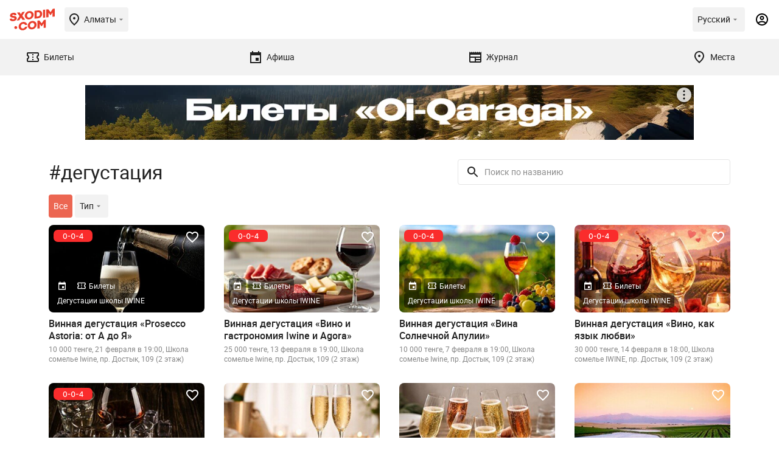

--- FILE ---
content_type: text/html; charset=UTF-8
request_url: https://sxodim.com/almaty/tag/degustatsiya
body_size: 65534
content:
<!DOCTYPE html>
<html lang="ru">

<head>
    <meta charset="utf-8">
    <meta name="viewport" content="width=device-width, initial-scale=1, minimum-scale=1, maximum-scale=1">
    <link rel="preload" href="/app/fonts/Roboto-Regular.woff2" as="font" type="font/woff2" crossorigin>
<link rel="preload" href="/app/fonts/Roboto-Bold.woff2" as="font" type="font/woff2" crossorigin>
<link rel="preload" href="/app/fonts/Roboto-Black.woff2" as="font" type="font/woff2" crossorigin>
    <meta name="csrf-token" content="MBE1VpbsIWR60S9BCqqRLnoItAlM2kLURdErcqjY">

    <link href="/build/css/app.css?id=c4d263a623fb260d78bf23443cb93929" rel="stylesheet">

    <title>    дегустация в Алматы
 | Давай Сходим!</title>

    <meta name="apple-mobile-web-app-capable" content="yes">
    <meta name="apple-mobile-web-app-status-bar-style" content="black-translucent">

    <link rel="apple-touch-icon" sizes="180x180" href="https://sxodim.com/app/favicon/apple-touch-icon.png">
    <link rel="icon" type="image/png" sizes="32x32" href="https://sxodim.com/app/favicon/favicon-32x32.png">
    <link rel="icon" type="image/png" sizes="192x192"
        href="https://sxodim.com/app/favicon/android-chrome-192x192.png">
    <link rel="icon" type="image/png" sizes="16x16" href="https://sxodim.com/app/favicon/favicon-16x16.png">
    <link rel="manifest" href="https://sxodim.com/site.webmanifest">
    <link rel="mask-icon" href="https://sxodim.com/app/favicon/safari-pinned-tab.svg" color="#e93e2c">
    <link rel="shortcut icon" href="https://sxodim.com/app/favicon/favicon.ico">
    <meta name="msapplication-config" content="https://sxodim.com/app/favicon/browserconfig.xml">
    <meta name="msapplication-TileColor" content="#da532c">
    <meta name="theme-color" content="#ffffff">
        <meta name="description" content="дегустация в Алматы, 192 материала(события, статьи) по тегу:дегустация, с адресами, ☎ телефонами, ценами, часами работы - Фестиваль пива в Алматы &quot;REAL BEER FEST 2017&quot;, Мастер-класс «IWINE junior: Первые шаги в мире вина», Дегустация Лафит - &quot;Вино Короля&quot;, Винное казино &quot;Красное или Белое&quot;, Курс «Красным по белому! Как найти своё любимое вино?»">
            <link rel="canonical" href="https://sxodim.com/almaty/tag/degustatsiya">
        <meta property="og:title" content="    дегустация в Алматы
" />
    <meta property="og:type" content="website" />
    <meta property="fb:app_id" content="622048721888660" />
    <meta property="og:url" content="https://sxodim.com/almaty/tag/degustatsiya" />
    <meta property="og:image" content="        https://sxodim.com/uploads/posts/2026/01/28/optimized/13d14cba2bb6eeaf62e9b09913fee6f9_800x400-q-85.jpg
    " />
        

    <script>
        var cloudPayments_public_id = "pk_a6d7ba3c17120ee379da7a8e99e8a";
        var iokaToken = "eyJ0eXAiOiJKV1QiLCJhbGciOiJSUzI1NiJ9.[base64].[base64]";
        window.isAuth = false;
        window.isPhoneVerified = false;
        window.currentCity = {"id":1,"slug":"almaty","name":"\u0410\u043b\u043c\u0430\u0442\u044b"};
        window.cityHasTickets = true;
            window.translations = {"tickets":{"orderReview":{"ticketTitle":"\u0411\u0438\u043b\u0435\u0442","date":"\u0414\u0430\u0442\u0430","total":"\u0418\u0442\u043e\u0433\u043e","session":"\u0421\u0435\u0441\u0441\u0438\u044f"},"availability":{"left":"(\u041e\u0441\u0442\u0430\u043b\u043e\u0441\u044c {value} \u0431\u0438\u043b\u0435\u0442\u043e\u0432)"}}}
    </script>

    
    <script defer="defer" src=https://bnpl.kz/widget/index_bundle.js></script>
    <meta name="yandex-verification" content="36154fea7bcd9a74" />


<!-- Google Tag Manager -->
<script>(function(w,d,s,l,i){w[l]=w[l]||[];w[l].push({'gtm.start':
new Date().getTime(),event:'gtm.js'});var f=d.getElementsByTagName(s)[0],
j=d.createElement(s),dl=l!='dataLayer'?'&l='+l:'';j.async=true;j.src=
'https://www.googletagmanager.com/gtm.js?id='+i+dl;f.parentNode.insertBefore(j,f);
})(window,document,'script','dataLayer','GTM-KNJX2DJ');</script>
<!-- End Google Tag Manager -->
<meta property="fb:pages" content="258346474300490" />
<meta name="facebook-domain-verification" content="j08yoycj6ezpwsn5w9952xnvtsp64a" /><script>window.yaContextCb = window.yaContextCb || []</script>
<script src="https://yandex.ru/ads/system/context.js" async></script>

<meta name="google-site-verification" content="zQNtKb-_EGdXKN85xzpxXSBHgpqsVUX5q112VyMkrAE" />
</head>
<body id="app" class="">
        
    <div id="mobile"></div>
    <div id="desktop"></div>

    <div class="layout-impression impression" >
        <header class="impression-header">
    <div class="impression-header-left">
        <a class="logo" href="https://sxodim.com/almaty">
            <svg>
                <use xlink:href="/app/images/sprite.svg#logo"></use>
            </svg>
        </a>
        <div class="select-city chips open--dialog" data-open="select-city">
            <div class="impression-icon impression-icon-left" >
    <svg         width="24" height="24"         xmlns="http://www.w3.org/2000/svg">
        <use xlink:href="#location"></use>
    </svg>
</div>
            <span>Алматы</span>
            <div class="impression-icon " >
    <svg  width="16" height="16"
                xmlns="http://www.w3.org/2000/svg">
        <use xlink:href="#arrow_drop_down"></use>
    </svg>
</div>
        </div>


    </div>
    <div class="impression-header-right">
        <div class="dropdown add_dropdown chips select-lang" >
            <div class="dropdown-label" >
                <span class="locale-desktop">Русский</span>
                <span class="locale-mobile">Рус</span>
                <div class="impression-icon icon" >
    <svg  width="16" height="16"
                xmlns="http://www.w3.org/2000/svg">
        <use xlink:href="#arrow_drop_down"></use>
    </svg>
</div>
            </div>
            <div class="dropdown-menu" style="z-index: 9999;">
                                <a href="https://sxodim.com/locale/kk"
                   class="dropdown-item">
                    Қазақша
                </a>
                                <a href="https://sxodim.com/locale/ru"
                   class="dropdown-item">
                    Русский
                </a>
                                <a href="https://sxodim.com/locale/en"
                   class="dropdown-item">
                    English
                </a>
                
            </div>
        </div>
                            <div class="impression-icon profile-icon" data-show_popup="login">
                <svg width="24" height="24" viewBox="0 0 24 24" xmlns="http://www.w3.org/2000/svg">
                    <use xlink:href="#account"></use>
                </svg>
            </div>
        
    </div>
</header>
<nav class="impression-nav">
    
    <div class="impression-nav-items">
                    <a href="https://sxodim.com/almaty/tickets" class="impression-nav-item tab "
    id="nav-tickets">
    <div class="impression-icon " >
    <svg  width="24" height="24"
                xmlns="http://www.w3.org/2000/svg">
        <use xlink:href="#ticket"></use>
    </svg>
</div>
    <span>Билеты</span>
    </a>
                    <a href="https://sxodim.com/almaty/afisha" class="impression-nav-item tab "
    id="nav-afisha">
    <div class="impression-icon " >
    <svg  width="24" height="24"
                xmlns="http://www.w3.org/2000/svg">
        <use xlink:href="#event"></use>
    </svg>
</div>
    <span>Афиша</span>
    </a>
                    <a href="https://sxodim.com/almaty/journal" class="impression-nav-item tab "
    id="nav-journal">
    <div class="impression-icon " >
    <svg  width="24" height="24"
                xmlns="http://www.w3.org/2000/svg">
        <use xlink:href="#newspaper"></use>
    </svg>
</div>
    <span>Журнал</span>
    </a>
                    <a href="https://sxodim.com/almaty/places" class="impression-nav-item tab "
    id="nav-places">
    <div class="impression-icon " >
    <svg  width="24" height="24"
                xmlns="http://www.w3.org/2000/svg">
        <use xlink:href="#location"></use>
    </svg>
</div>
    <span>Места</span>
    </a>
            </div>
</nav>
        <main id="content" class="impression-main">
                <div class="page page-tag">
        <div class="promotion">
                    <div class="promotion-desktop">
                <!--AdFox START-->
<!--yandex_sxodimrtb-->
<!--Площадка: Sxodim.com / * / *-->
<!--Тип баннера: Desktop | 100%x125 Top-->
<!--Расположение: верх страницы-->
<div id="adfox_166444142082236533"></div>
<script>
    window.yaContextCb.push(()=>{
        Ya.adfoxCode.create({
            ownerId: 312864,
            containerId: 'adfox_166444142082236533',
            params: {
                pp: 'g',
                ps: 'djay',
                p2: 'glgo'
            }
        })
    })
</script>

            </div>
                            <div class="promotion-mobile">
                <!--AdFox START-->
<!--yandex_sxodimrtb-->
<!--Площадка: Sxodim.com / * / *-->
<!--Тип баннера: Mobile | 100%x100 Top-->
<!--Расположение: низ страницы-->
<div id="adfox_166444134541269924"></div>
<script>
    window.yaContextCb.push(()=>{
        Ya.adfoxCode.create({
            ownerId: 312864,
            containerId: 'adfox_166444134541269924',
            params: {
                pp: 'i',
                ps: 'djay',
                p2: 'glgr'
            }
        })
    })
</script>
            </div>
            </div>
        <div class="page-content">
            <div class="impressions" data-module="tickets-page-posts">
                <div class="impression-filters" data-module="page-filters">
                    <div class="impression-filters-top">
                        <h1 class="page-title">#дегустация
                        </h1>
                        <div class="impression-input-search">
                            <label for="search-input">
                                <div class="impression-icon " >
    <svg         width="24" height="24"         xmlns="http://www.w3.org/2000/svg">
        <use xlink:href="#search-icon"></use>
    </svg>
</div>
                            </label>
                            <input type="search" placeholder="Поиск по названию" data-type="search" id="search-input"
                                data-filter>
                        </div>
                    </div>
                    <div class="impression-filters-categories swiper-container" data-module="custom-swiper"
                        space-between="8" free-mode="1" mobile-only="1">
                        <div class="swiper-wrapper">
                            <a href="https://sxodim.com/almaty/tag/degustatsiya"
                                class="impression-filter swiper-slide chips active">Все</a>
                            <div class="impression-filter swiper-slide  chips open-dialog" data-type="type" data-open="type"
                                data-filter>
                                <span>Тип</span>
                                <div class="impression-icon " >
    <svg  width="16" height="16"
                xmlns="http://www.w3.org/2000/svg">
        <use xlink:href="#arrow_drop_down"></use>
    </svg>
</div>
                            </div>
                            <div class="impression-filter swiper-slide  chips open-dialog" data-type="category" data-filter
                                data-open="#">
                                <span>Категории</span>
                                <div class="impression-icon " >
    <svg  width="16" height="16"
                xmlns="http://www.w3.org/2000/svg">
        <use xlink:href="#arrow_drop_down"></use>
    </svg>
</div>
                            </div>
                        </div>
                    </div>
                </div>
                <div class="impression-items">
                                            <div class="impression-card " data-minprice="10 000" data-hasTickets="1" data-category="Дегустации школы IWINE" data-id="74775" data-title="Винная дегустация «Prosecco Astoria: от А до Я»" data-partner="ТОО &quot;IWINE&quot; 8%">
    <div class="impression-card-image">
        <a href="https://sxodim.com/almaty/event/vinnaya-degustaciya-prosecco-astoria-ot-a-do-ya">
            <picture>
                <source media="(min-width: 1000px)" srcset="/uploads/posts/2026/01/28/optimized/13d14cba2bb6eeaf62e9b09913fee6f9_352x198-q-85.jpg">
                <img src="/uploads/posts/2026/01/28/optimized/13d14cba2bb6eeaf62e9b09913fee6f9_328x184-q-85.jpg" alt="Винная дегустация «Prosecco Astoria: от А до Я»"
                     >
            </picture>
        </a>
        <div class="impression-card-badges">
            <div class="badge">
                <div class="impression-icon " >
    <svg         width="16" height="16"         xmlns="http://www.w3.org/2000/svg">
        <use xlink:href="#event"></use>
    </svg>
</div>
            </div>
                            <a href="https://sxodim.com/almaty/degustacii-shkoly-iwine/vinnaya-degustaciya-prosecco-astoria-ot-a-do-ya/tickets" class="badge">
                    <div class="impression-icon " >
    <svg         width="16" height="16"         xmlns="http://www.w3.org/2000/svg">
        <use xlink:href="#ticket"></use>
    </svg>
</div>
                    <span>Билеты</span>
                </a>
                                        <a href="https://sxodim.com/almaty/events/degustacii-shkoly-iwine" class="badge">
                    Дегустации школы IWINE
                </a>
                    </div>
                    <div class="impression-card-instalment">
                <img class="svg-icon--beeline" alt=""  src="https://sxodim.com/app/images/bnpl.svg">
            </div>
                <div class="impression-card-favorite " data-id="74775">
            <div class="impression-icon " >
    <svg         width="24" height="24"         xmlns="http://www.w3.org/2000/svg">
        <use xlink:href="#heart-icon"></use>
    </svg>
</div>
        </div>
    </div>
    <a href="https://sxodim.com/almaty/event/vinnaya-degustaciya-prosecco-astoria-ot-a-do-ya" class="impression-card-title">
        Винная дегустация «Prosecco Astoria: от А до Я»
    </a>
    <div class="impression-card-info">
        10 000 тенге, 21 февраля в 19:00, Школа сомелье Iwine, пр. Достык, 109 (2 этаж)
    </div>

</div>

                                            <div class="impression-card " data-minprice="25 000" data-hasTickets="1" data-category="Дегустации школы IWINE" data-id="74774" data-title="Винная дегустация «Вино и гастрономия Iwine и Agora»" data-partner="ТОО &quot;IWINE&quot; 8%">
    <div class="impression-card-image">
        <a href="https://sxodim.com/almaty/event/vinnaya-degustaciya-vino-i-gastronomiya-iwine-i-agora">
            <picture>
                <source media="(min-width: 1000px)" srcset="/uploads/posts/2026/01/28/optimized/59d38dfc55ad391d5530d741879bba60_352x198-q-85.jpg">
                <img src="/uploads/posts/2026/01/28/optimized/59d38dfc55ad391d5530d741879bba60_328x184-q-85.jpg" alt="Винная дегустация «Вино и гастрономия Iwine и Agora»"
                     >
            </picture>
        </a>
        <div class="impression-card-badges">
            <div class="badge">
                <div class="impression-icon " >
    <svg         width="16" height="16"         xmlns="http://www.w3.org/2000/svg">
        <use xlink:href="#event"></use>
    </svg>
</div>
            </div>
                            <a href="https://sxodim.com/almaty/degustacii-shkoly-iwine/vinnaya-degustaciya-vino-i-gastronomiya-iwine-i-agora/tickets" class="badge">
                    <div class="impression-icon " >
    <svg         width="16" height="16"         xmlns="http://www.w3.org/2000/svg">
        <use xlink:href="#ticket"></use>
    </svg>
</div>
                    <span>Билеты</span>
                </a>
                                        <a href="https://sxodim.com/almaty/events/degustacii-shkoly-iwine" class="badge">
                    Дегустации школы IWINE
                </a>
                    </div>
                    <div class="impression-card-instalment">
                <img class="svg-icon--beeline" alt=""  src="https://sxodim.com/app/images/bnpl.svg">
            </div>
                <div class="impression-card-favorite " data-id="74774">
            <div class="impression-icon " >
    <svg         width="24" height="24"         xmlns="http://www.w3.org/2000/svg">
        <use xlink:href="#heart-icon"></use>
    </svg>
</div>
        </div>
    </div>
    <a href="https://sxodim.com/almaty/event/vinnaya-degustaciya-vino-i-gastronomiya-iwine-i-agora" class="impression-card-title">
        Винная дегустация «Вино и гастрономия Iwine и Agora»
    </a>
    <div class="impression-card-info">
        25 000 тенге, 13 февраля в 19:00, Школа сомелье Iwine, пр. Достык, 109 (2 этаж)
    </div>

</div>

                                            <div class="impression-card " data-minprice="10 000" data-hasTickets="1" data-category="Дегустации школы IWINE" data-id="74773" data-title="Винная дегустация «Вина Солнечной Апулии»" data-partner="ТОО &quot;IWINE&quot; 8%">
    <div class="impression-card-image">
        <a href="https://sxodim.com/almaty/event/vinnaya-degustaciya-vina-solnechnoy-apulii">
            <picture>
                <source media="(min-width: 1000px)" srcset="/uploads/posts/2026/01/28/optimized/e8406f588bcf887b89bb2f3026830c21_352x198-q-85.jpg">
                <img src="/uploads/posts/2026/01/28/optimized/e8406f588bcf887b89bb2f3026830c21_328x184-q-85.jpg" alt="Винная дегустация «Вина Солнечной Апулии»"
                     >
            </picture>
        </a>
        <div class="impression-card-badges">
            <div class="badge">
                <div class="impression-icon " >
    <svg         width="16" height="16"         xmlns="http://www.w3.org/2000/svg">
        <use xlink:href="#event"></use>
    </svg>
</div>
            </div>
                            <a href="https://sxodim.com/almaty/degustacii-shkoly-iwine/vinnaya-degustaciya-vina-solnechnoy-apulii/tickets" class="badge">
                    <div class="impression-icon " >
    <svg         width="16" height="16"         xmlns="http://www.w3.org/2000/svg">
        <use xlink:href="#ticket"></use>
    </svg>
</div>
                    <span>Билеты</span>
                </a>
                                        <a href="https://sxodim.com/almaty/events/degustacii-shkoly-iwine" class="badge">
                    Дегустации школы IWINE
                </a>
                    </div>
                    <div class="impression-card-instalment">
                <img class="svg-icon--beeline" alt=""  src="https://sxodim.com/app/images/bnpl.svg">
            </div>
                <div class="impression-card-favorite " data-id="74773">
            <div class="impression-icon " >
    <svg         width="24" height="24"         xmlns="http://www.w3.org/2000/svg">
        <use xlink:href="#heart-icon"></use>
    </svg>
</div>
        </div>
    </div>
    <a href="https://sxodim.com/almaty/event/vinnaya-degustaciya-vina-solnechnoy-apulii" class="impression-card-title">
        Винная дегустация «Вина Солнечной Апулии»
    </a>
    <div class="impression-card-info">
        10 000 тенге, 7 февраля в 19:00, Школа сомелье Iwine, пр. Достык, 109 (2 этаж)
    </div>

</div>

                                            <div class="impression-card " data-minprice="30 000" data-hasTickets="1" data-category="Дегустации школы IWINE" data-id="74622" data-title="Винная дегустация «Вино, как язык любви»" data-partner="ТОО &quot;IWINE&quot; 8%">
    <div class="impression-card-image">
        <a href="https://sxodim.com/almaty/event/vinnaya-degustaciya-vino-kak-yazyk-lyubvi">
            <picture>
                <source media="(min-width: 1000px)" srcset="/uploads/posts/2026/01/13/optimized/f30a1790fc4900299e6219d6ca147e01_352x198-q-85.jpg">
                <img src="/uploads/posts/2026/01/13/optimized/f30a1790fc4900299e6219d6ca147e01_328x184-q-85.jpg" alt="Винная дегустация «Вино, как язык любви»"
                     >
            </picture>
        </a>
        <div class="impression-card-badges">
            <div class="badge">
                <div class="impression-icon " >
    <svg         width="16" height="16"         xmlns="http://www.w3.org/2000/svg">
        <use xlink:href="#event"></use>
    </svg>
</div>
            </div>
                            <a href="https://sxodim.com/almaty/degustacii-shkoly-iwine/vinnaya-degustaciya-vino-kak-yazyk-lyubvi/tickets" class="badge">
                    <div class="impression-icon " >
    <svg         width="16" height="16"         xmlns="http://www.w3.org/2000/svg">
        <use xlink:href="#ticket"></use>
    </svg>
</div>
                    <span>Билеты</span>
                </a>
                                        <a href="https://sxodim.com/almaty/events/degustacii-shkoly-iwine" class="badge">
                    Дегустации школы IWINE
                </a>
                    </div>
                    <div class="impression-card-instalment">
                <img class="svg-icon--beeline" alt=""  src="https://sxodim.com/app/images/bnpl.svg">
            </div>
                <div class="impression-card-favorite " data-id="74622">
            <div class="impression-icon " >
    <svg         width="24" height="24"         xmlns="http://www.w3.org/2000/svg">
        <use xlink:href="#heart-icon"></use>
    </svg>
</div>
        </div>
    </div>
    <a href="https://sxodim.com/almaty/event/vinnaya-degustaciya-vino-kak-yazyk-lyubvi" class="impression-card-title">
        Винная дегустация «Вино, как язык любви»
    </a>
    <div class="impression-card-info">
        30 000 тенге, 14 февраля в 18:00, Школа сомелье IWINE, пр. Достык, 109 (2 этаж)
    </div>

</div>

                                            <div class="impression-card " data-minprice="50 000" data-hasTickets="1" data-category="Дегустации школы IWINE" data-id="74546" data-title="Пятидневный курс по крепкому алкоголю Spirits Lover" data-partner="ТОО &quot;IWINE&quot; 8%">
    <div class="impression-card-image">
        <a href="https://sxodim.com/almaty/event/pyatidnevnyy-kurs-po-krepkomu-alkogolyu-spirits-lover">
            <picture>
                <source media="(min-width: 1000px)" srcset="/uploads/posts/2026/01/06/optimized/7972e4b471802ee54d24251d7aeaf2fb_352x198-q-85.jpg">
                <img src="/uploads/posts/2026/01/06/optimized/7972e4b471802ee54d24251d7aeaf2fb_328x184-q-85.jpg" alt="Пятидневный курс по крепкому алкоголю Spirits Lover"
                     >
            </picture>
        </a>
        <div class="impression-card-badges">
            <div class="badge">
                <div class="impression-icon " >
    <svg         width="16" height="16"         xmlns="http://www.w3.org/2000/svg">
        <use xlink:href="#event"></use>
    </svg>
</div>
            </div>
                            <a href="https://sxodim.com/almaty/degustacii-shkoly-iwine/pyatidnevnyy-kurs-po-krepkomu-alkogolyu-spirits-lover/tickets" class="badge">
                    <div class="impression-icon " >
    <svg         width="16" height="16"         xmlns="http://www.w3.org/2000/svg">
        <use xlink:href="#ticket"></use>
    </svg>
</div>
                    <span>Билеты</span>
                </a>
                                        <a href="https://sxodim.com/almaty/events/degustacii-shkoly-iwine" class="badge">
                    Дегустации школы IWINE
                </a>
                    </div>
                    <div class="impression-card-instalment">
                <img class="svg-icon--beeline" alt=""  src="https://sxodim.com/app/images/bnpl.svg">
            </div>
                <div class="impression-card-favorite " data-id="74546">
            <div class="impression-icon " >
    <svg         width="24" height="24"         xmlns="http://www.w3.org/2000/svg">
        <use xlink:href="#heart-icon"></use>
    </svg>
</div>
        </div>
    </div>
    <a href="https://sxodim.com/almaty/event/pyatidnevnyy-kurs-po-krepkomu-alkogolyu-spirits-lover" class="impression-card-title">
        Пятидневный курс по крепкому алкоголю Spirits Lover
    </a>
    <div class="impression-card-info">
        50 000 тенге, 23 февраля - 27 февраля, Школа сомелье IWINE, пр. Достык, 109 (2 этаж)
    </div>

</div>

                                            <div class="impression-card " data-minprice="" data-hasTickets="" data-category="Дегустации школы IWINE" data-id="74526" data-title="Винная дегустация «Вечер Prosecco»" data-partner="">
    <div class="impression-card-image">
        <a href="https://sxodim.com/almaty/event/vinnaya-degustaciya-vecher-prosecco">
            <picture>
                <source media="(min-width: 1000px)" srcset="/uploads/posts/2026/01/05/optimized/a75dac8ea21daaf397f5563eb48032ed_352x198-q-85.jpg">
                <img src="/uploads/posts/2026/01/05/optimized/a75dac8ea21daaf397f5563eb48032ed_328x184-q-85.jpg" alt="Винная дегустация «Вечер Prosecco»"
                     >
            </picture>
        </a>
        <div class="impression-card-badges">
            <div class="badge">
                <div class="impression-icon " >
    <svg         width="16" height="16"         xmlns="http://www.w3.org/2000/svg">
        <use xlink:href="#event"></use>
    </svg>
</div>
            </div>
                                        <a href="https://sxodim.com/almaty/events/degustacii-shkoly-iwine" class="badge">
                    Дегустации школы IWINE
                </a>
                    </div>
                <div class="impression-card-favorite " data-id="74526">
            <div class="impression-icon " >
    <svg         width="24" height="24"         xmlns="http://www.w3.org/2000/svg">
        <use xlink:href="#heart-icon"></use>
    </svg>
</div>
        </div>
    </div>
    <a href="https://sxodim.com/almaty/event/vinnaya-degustaciya-vecher-prosecco" class="impression-card-title">
        Винная дегустация «Вечер Prosecco»
    </a>
    <div class="impression-card-info">
        23 января в 19:00, Школа сомелье IWINE, пр. Достык, 109 (2 этаж)
    </div>

</div>

                                            <div class="impression-card " data-minprice="" data-hasTickets="" data-category="Дегустации школы IWINE" data-id="74525" data-title="Винная дегустация «Cremant: что это такое и с чем его пьют?»" data-partner="">
    <div class="impression-card-image">
        <a href="https://sxodim.com/almaty/event/vinnaya-degustaciya-cremant-chto-eto-takoe-i-s-chem-ego-pyut">
            <picture>
                <source media="(min-width: 1000px)" srcset="/uploads/posts/2026/01/05/optimized/843fdd9a2726bd9deadd3841bca578af_352x198-q-85.jpg">
                <img src="/uploads/posts/2026/01/05/optimized/843fdd9a2726bd9deadd3841bca578af_328x184-q-85.jpg" alt="Винная дегустация «Cremant: что это такое и с чем его пьют?»"
                     >
            </picture>
        </a>
        <div class="impression-card-badges">
            <div class="badge">
                <div class="impression-icon " >
    <svg         width="16" height="16"         xmlns="http://www.w3.org/2000/svg">
        <use xlink:href="#event"></use>
    </svg>
</div>
            </div>
                                        <a href="https://sxodim.com/almaty/events/degustacii-shkoly-iwine" class="badge">
                    Дегустации школы IWINE
                </a>
                    </div>
                <div class="impression-card-favorite " data-id="74525">
            <div class="impression-icon " >
    <svg         width="24" height="24"         xmlns="http://www.w3.org/2000/svg">
        <use xlink:href="#heart-icon"></use>
    </svg>
</div>
        </div>
    </div>
    <a href="https://sxodim.com/almaty/event/vinnaya-degustaciya-cremant-chto-eto-takoe-i-s-chem-ego-pyut" class="impression-card-title">
        Винная дегустация «Cremant: что это такое и с чем его пьют?»
    </a>
    <div class="impression-card-info">
        31 января в 19:00, Школа сомелье IWINE, пр. Достык, 109 (2 этаж)
    </div>

</div>

                                            <div class="impression-card " data-minprice="" data-hasTickets="" data-category="Дегустации школы IWINE" data-id="74524" data-title="Дегустация вин Южной Африки" data-partner="">
    <div class="impression-card-image">
        <a href="https://sxodim.com/almaty/event/degustaciya-vin-yuzhnoy-afriki">
            <picture>
                <source media="(min-width: 1000px)" srcset="/uploads/posts/2026/01/05/optimized/0cf9ac2a92c6b20ceddf7cd9eeb58425_352x198-q-85.jpg">
                <img src="/uploads/posts/2026/01/05/optimized/0cf9ac2a92c6b20ceddf7cd9eeb58425_328x184-q-85.jpg" alt="Дегустация вин Южной Африки"
                     >
            </picture>
        </a>
        <div class="impression-card-badges">
            <div class="badge">
                <div class="impression-icon " >
    <svg         width="16" height="16"         xmlns="http://www.w3.org/2000/svg">
        <use xlink:href="#event"></use>
    </svg>
</div>
            </div>
                                        <a href="https://sxodim.com/almaty/events/degustacii-shkoly-iwine" class="badge">
                    Дегустации школы IWINE
                </a>
                    </div>
                <div class="impression-card-favorite " data-id="74524">
            <div class="impression-icon " >
    <svg         width="24" height="24"         xmlns="http://www.w3.org/2000/svg">
        <use xlink:href="#heart-icon"></use>
    </svg>
</div>
        </div>
    </div>
    <a href="https://sxodim.com/almaty/event/degustaciya-vin-yuzhnoy-afriki" class="impression-card-title">
        Дегустация вин Южной Африки
    </a>
    <div class="impression-card-info">
        24 января в 19:00, Школа сомелье IWINE, пр. Достык, 109 (2 этаж)
    </div>

</div>

                                            <div class="impression-card " data-minprice="" data-hasTickets="" data-category="Дегустации школы IWINE" data-id="74523" data-title="Винная дегустация «Красные вина: путь от утончённых к насыщенным»" data-partner="">
    <div class="impression-card-image">
        <a href="https://sxodim.com/almaty/event/vinnaya-degustaciya-krasnye-vina-put-ot-utonchennyh-k-nasyshchennym">
            <picture>
                <source media="(min-width: 1000px)" srcset="/uploads/posts/2026/01/05/optimized/7d4dfa45e6acb5c6a5f93db223482fae_352x198-q-85.jpg">
                <img src="/uploads/posts/2026/01/05/optimized/7d4dfa45e6acb5c6a5f93db223482fae_328x184-q-85.jpg" alt="Винная дегустация «Красные вина: путь от утончённых к насыщенным»"
                     >
            </picture>
        </a>
        <div class="impression-card-badges">
            <div class="badge">
                <div class="impression-icon " >
    <svg         width="16" height="16"         xmlns="http://www.w3.org/2000/svg">
        <use xlink:href="#event"></use>
    </svg>
</div>
            </div>
                                        <a href="https://sxodim.com/almaty/events/degustacii-shkoly-iwine" class="badge">
                    Дегустации школы IWINE
                </a>
                    </div>
                <div class="impression-card-favorite " data-id="74523">
            <div class="impression-icon " >
    <svg         width="24" height="24"         xmlns="http://www.w3.org/2000/svg">
        <use xlink:href="#heart-icon"></use>
    </svg>
</div>
        </div>
    </div>
    <a href="https://sxodim.com/almaty/event/vinnaya-degustaciya-krasnye-vina-put-ot-utonchennyh-k-nasyshchennym" class="impression-card-title">
        Винная дегустация «Красные вина: путь от утончённых к насыщенным»
    </a>
    <div class="impression-card-info">
        17 января в 19:00, Школа сомелье Iwine, 2 этаж, Достык, 109
    </div>

</div>

                                            <div class="impression-card " data-minprice="" data-hasTickets="" data-category="Дегустации школы IWINE" data-id="74521" data-title="Пивной вечер IWINE: Посленовогодний опохмел" data-partner="">
    <div class="impression-card-image">
        <a href="https://sxodim.com/almaty/event/pivnoy-vecher-iwine-poslenovogodniy-opohmel">
            <picture>
                <source media="(min-width: 1000px)" srcset="/uploads/posts/2026/01/05/optimized/f57a52317b581f01f14c44b3eea80fc5_352x198-q-85.jpg">
                <img src="/uploads/posts/2026/01/05/optimized/f57a52317b581f01f14c44b3eea80fc5_328x184-q-85.jpg" alt="Пивной вечер IWINE: Посленовогодний опохмел"
                     >
            </picture>
        </a>
        <div class="impression-card-badges">
            <div class="badge">
                <div class="impression-icon " >
    <svg         width="16" height="16"         xmlns="http://www.w3.org/2000/svg">
        <use xlink:href="#event"></use>
    </svg>
</div>
            </div>
                                        <a href="https://sxodim.com/almaty/events/degustacii-shkoly-iwine" class="badge">
                    Дегустации школы IWINE
                </a>
                    </div>
                <div class="impression-card-favorite " data-id="74521">
            <div class="impression-icon " >
    <svg         width="24" height="24"         xmlns="http://www.w3.org/2000/svg">
        <use xlink:href="#heart-icon"></use>
    </svg>
</div>
        </div>
    </div>
    <a href="https://sxodim.com/almaty/event/pivnoy-vecher-iwine-poslenovogodniy-opohmel" class="impression-card-title">
        Пивной вечер IWINE: Посленовогодний опохмел
    </a>
    <div class="impression-card-info">
        9 января в 19:00, Школа сомелье Iwine, 2 этаж, Достык, 109
    </div>

</div>

                                            <div class="impression-card " data-minprice="" data-hasTickets="" data-category="Дегустации школы IWINE" data-id="74520" data-title="Винная дегустация «День игристого и картофеля фри в IWINE»" data-partner="">
    <div class="impression-card-image">
        <a href="https://sxodim.com/almaty/event/vinnaya-degustaciya-den-igristogo-i-kartofelya-fri-v-iwine">
            <picture>
                <source media="(min-width: 1000px)" srcset="/uploads/posts/2026/01/05/optimized/aa00ae6dcb554e3665ae536eddcb504b_352x198-q-85.jpg">
                <img src="/uploads/posts/2026/01/05/optimized/aa00ae6dcb554e3665ae536eddcb504b_328x184-q-85.jpg" alt="Винная дегустация «День игристого и картофеля фри в IWINE»"
                     >
            </picture>
        </a>
        <div class="impression-card-badges">
            <div class="badge">
                <div class="impression-icon " >
    <svg         width="16" height="16"         xmlns="http://www.w3.org/2000/svg">
        <use xlink:href="#event"></use>
    </svg>
</div>
            </div>
                                        <a href="https://sxodim.com/almaty/events/degustacii-shkoly-iwine" class="badge">
                    Дегустации школы IWINE
                </a>
                    </div>
                <div class="impression-card-favorite " data-id="74520">
            <div class="impression-icon " >
    <svg         width="24" height="24"         xmlns="http://www.w3.org/2000/svg">
        <use xlink:href="#heart-icon"></use>
    </svg>
</div>
        </div>
    </div>
    <a href="https://sxodim.com/almaty/event/vinnaya-degustaciya-den-igristogo-i-kartofelya-fri-v-iwine" class="impression-card-title">
        Винная дегустация «День игристого и картофеля фри в IWINE»
    </a>
    <div class="impression-card-info">
        10 января в 19:00, Школа сомелье Iwine, 2 этаж, Достык, 109
    </div>

</div>

                                            <div class="impression-card " data-minprice="" data-hasTickets="" data-category="Дегустации школы IWINE" data-id="74013" data-title="Винная дегустация «Новогодний винный базар»" data-partner="">
    <div class="impression-card-image">
        <a href="https://sxodim.com/almaty/event/vinnaya-degustaciya-novogodniy-vinnyy-bazar">
            <picture>
                <source media="(min-width: 1000px)" srcset="/uploads/posts/2025/11/22/optimized/7115bd78fa852c24ac5f236efb0a2e53_352x198-q-85.jpg">
                <img src="/uploads/posts/2025/11/22/optimized/7115bd78fa852c24ac5f236efb0a2e53_328x184-q-85.jpg" alt="Винная дегустация «Новогодний винный базар»"
                     >
            </picture>
        </a>
        <div class="impression-card-badges">
            <div class="badge">
                <div class="impression-icon " >
    <svg         width="16" height="16"         xmlns="http://www.w3.org/2000/svg">
        <use xlink:href="#event"></use>
    </svg>
</div>
            </div>
                                        <a href="https://sxodim.com/almaty/events/degustacii-shkoly-iwine" class="badge">
                    Дегустации школы IWINE
                </a>
                    </div>
                <div class="impression-card-favorite " data-id="74013">
            <div class="impression-icon " >
    <svg         width="24" height="24"         xmlns="http://www.w3.org/2000/svg">
        <use xlink:href="#heart-icon"></use>
    </svg>
</div>
        </div>
    </div>
    <a href="https://sxodim.com/almaty/event/vinnaya-degustaciya-novogodniy-vinnyy-bazar" class="impression-card-title">
        Винная дегустация «Новогодний винный базар»
    </a>
    <div class="impression-card-info">
        
    </div>

</div>

                                            <div class="impression-card " data-minprice="" data-hasTickets="" data-category="Дегустации школы IWINE" data-id="73916" data-title="Винная дегустация «Шардоне»" data-partner="">
    <div class="impression-card-image">
        <a href="https://sxodim.com/almaty/event/vinnaya-degustaciya-shardone">
            <picture>
                <source media="(min-width: 1000px)" srcset="/uploads/posts/2025/11/15/optimized/40228118bf3a680f0e2844feee7cb672_352x198-q-85.jpg">
                <img src="/uploads/posts/2025/11/15/optimized/40228118bf3a680f0e2844feee7cb672_328x184-q-85.jpg" alt="Винная дегустация «Шардоне»"
                     >
            </picture>
        </a>
        <div class="impression-card-badges">
            <div class="badge">
                <div class="impression-icon " >
    <svg         width="16" height="16"         xmlns="http://www.w3.org/2000/svg">
        <use xlink:href="#event"></use>
    </svg>
</div>
            </div>
                                        <a href="https://sxodim.com/almaty/events/degustacii-shkoly-iwine" class="badge">
                    Дегустации школы IWINE
                </a>
                    </div>
                <div class="impression-card-favorite " data-id="73916">
            <div class="impression-icon " >
    <svg         width="24" height="24"         xmlns="http://www.w3.org/2000/svg">
        <use xlink:href="#heart-icon"></use>
    </svg>
</div>
        </div>
    </div>
    <a href="https://sxodim.com/almaty/event/vinnaya-degustaciya-shardone" class="impression-card-title">
        Винная дегустация «Шардоне»
    </a>
    <div class="impression-card-info">
        22 ноября в 19:00, Школа сомелье IWINE, ул. Достык, 109, вход через винотеку, 2 этаж
    </div>

</div>

                                            <div class="impression-card " data-minprice="" data-hasTickets="" data-category="Дегустации школы IWINE" data-id="73915" data-title="Винная дегустация «Вина Грузии»" data-partner="">
    <div class="impression-card-image">
        <a href="https://sxodim.com/almaty/event/vinnaya-degustaciya-vina-gruzii">
            <picture>
                <source media="(min-width: 1000px)" srcset="/uploads/posts/2025/11/17/optimized/4f097253a9fdd9b28533cfbd3cf536e2_352x198-q-85.jpg">
                <img src="/uploads/posts/2025/11/17/optimized/4f097253a9fdd9b28533cfbd3cf536e2_328x184-q-85.jpg" alt="Винная дегустация «Вина Грузии»"
                     >
            </picture>
        </a>
        <div class="impression-card-badges">
            <div class="badge">
                <div class="impression-icon " >
    <svg         width="16" height="16"         xmlns="http://www.w3.org/2000/svg">
        <use xlink:href="#event"></use>
    </svg>
</div>
            </div>
                                        <a href="https://sxodim.com/almaty/events/degustacii-shkoly-iwine" class="badge">
                    Дегустации школы IWINE
                </a>
                    </div>
                <div class="impression-card-favorite " data-id="73915">
            <div class="impression-icon " >
    <svg         width="24" height="24"         xmlns="http://www.w3.org/2000/svg">
        <use xlink:href="#heart-icon"></use>
    </svg>
</div>
        </div>
    </div>
    <a href="https://sxodim.com/almaty/event/vinnaya-degustaciya-vina-gruzii" class="impression-card-title">
        Винная дегустация «Вина Грузии»
    </a>
    <div class="impression-card-info">
        5 декабря в 19:00, Школа сомелье IWINE, ул. Достык, 109, вход через винотеку, 2 этаж
    </div>

</div>

                                            <div class="impression-card " data-minprice="" data-hasTickets="" data-category="Дегустации школы IWINE" data-id="73914" data-title="Винная дегустация «Международный день Карменера»" data-partner="">
    <div class="impression-card-image">
        <a href="https://sxodim.com/almaty/event/vinnaya-degustaciya-mezhdunarodnyy-den-karmenera">
            <picture>
                <source media="(min-width: 1000px)" srcset="/uploads/posts/2025/11/17/optimized/0dc7c12051de14274e442ead16b88003_352x198-q-85.jpg">
                <img src="/uploads/posts/2025/11/17/optimized/0dc7c12051de14274e442ead16b88003_328x184-q-85.jpg" alt="Винная дегустация «Международный день Карменера»"
                     >
            </picture>
        </a>
        <div class="impression-card-badges">
            <div class="badge">
                <div class="impression-icon " >
    <svg         width="16" height="16"         xmlns="http://www.w3.org/2000/svg">
        <use xlink:href="#event"></use>
    </svg>
</div>
            </div>
                                        <a href="https://sxodim.com/almaty/events/degustacii-shkoly-iwine" class="badge">
                    Дегустации школы IWINE
                </a>
                    </div>
                <div class="impression-card-favorite " data-id="73914">
            <div class="impression-icon " >
    <svg         width="24" height="24"         xmlns="http://www.w3.org/2000/svg">
        <use xlink:href="#heart-icon"></use>
    </svg>
</div>
        </div>
    </div>
    <a href="https://sxodim.com/almaty/event/vinnaya-degustaciya-mezhdunarodnyy-den-karmenera" class="impression-card-title">
        Винная дегустация «Международный день Карменера»
    </a>
    <div class="impression-card-info">
        28 ноября в 19:00, Школа сомелье IWINE, ул. Достык, 109, вход через винотеку, 2 этаж
    </div>

</div>

                                    </div>
                <div class="impression-actions">
                    <div class="pagination">
                                                                        <a class="page-link active">1</a>
                                                                                    <a class="page-link" href="https://sxodim.com/almaty/tag/degustatsiya?page=2">2</a>
                                                                                    <a class="page-link" href="https://sxodim.com/almaty/tag/degustatsiya?page=3">3</a>
                                                                                                                                                                                                                                        <a class="next" href="https://sxodim.com/almaty/tag/degustatsiya?page=2"></a>
                                        <a class="page-link"
                href="https://sxodim.com/almaty/tag/degustatsiya?page=11">11</a>
            </div>

                </div>
            </div>
        </div>
    </div>
    <script type="application/ld+json">[{"@context":"http:\/\/schema.org","@type":"Event","name":"\u0412\u0438\u043d\u043d\u0430\u044f \u0434\u0435\u0433\u0443\u0441\u0442\u0430\u0446\u0438\u044f \u00abProsecco Astoria: \u043e\u0442 \u0410 \u0434\u043e \u042f\u00bb","eventAttendanceMode":"https:\/\/schema.org\/OfflineEventAttendanceMode","url":"https:\/\/sxodim.com\/almaty\/event\/vinnaya-degustaciya-prosecco-astoria-ot-a-do-ya","eventStatus":"https:\/\/schema.org\/EventScheduled","image":["https:\/\/sxodim.com\/uploads\/posts\/2026\/01\/28\/optimized\/13d14cba2bb6eeaf62e9b09913fee6f9_1522x570-q-85.jpg"],"description":"\u0412 \u044d\u0442\u043e\u0442 \u0432\u0435\u0447\u0435\u0440 \u0432\u044b \u0440\u0430\u0437\u0431\u0435\u0440\u0451\u0442\u0435\u00a0\u0435\u0433\u043e \u00ab\u043e\u0442 \u0410 \u0434\u043e \u042f\u00bb \u043d\u0430 \u043f\u0440\u0438\u043c\u0435\u0440\u0435 \u0432\u0438\u043d \u0434\u043e\u043c\u0430 Astoria \u2013 \u043f\u0440\u043e\u0438\u0437\u0432\u043e\u0434\u0438\u0442\u0435\u043b\u044f \u0438\u0437 \u0412\u0435\u043d\u0435\u0442\u043e, \u0440\u0430\u0431\u043e\u0442\u0430\u044e\u0449\u0435\u0433\u043e \u0432 \u0437\u043e\u043d\u0435 Prosecco DOC \u0438 Conegliano Valdobbiadene Prosecco Superiore DOCG. \u041f\u043e\u0433\u043e\u0432\u043e\u0440\u0438\u0442\u0435\u00a0\u043e \u0441\u043e\u0440\u0442\u0435 \u0413\u043b\u0435\u0440\u0430, \u043c\u0435\u0442\u043e\u0434\u0435 \u0428\u0430\u0440\u043c\u0430, \u0437\u043e\u043d\u0430\u0445, \u0441\u0442\u0438\u043b\u044f\u0445 \u0441\u0430\u0445\u0430\u0440\u0430 \u0438 \u043e \u0442\u043e\u043c, \u043f\u043e\u0447\u0435\u043c\u0443 Prosecco \u0441\u0442\u0430\u043b\u043e \u043c\u0438\u0440\u043e\u0432\u044b\u043c \u0444\u0435\u043d\u043e\u043c\u0435\u043d\u043e\u043c.","location":{"@context":"http:\/\/schema.org","@type":"Place","name":"\u0412\u0438\u043d\u043d\u0430\u044f \u0434\u0435\u0433\u0443\u0441\u0442\u0430\u0446\u0438\u044f \u00abProsecco Astoria: \u043e\u0442 \u0410 \u0434\u043e \u042f\u00bb","url":"https:\/\/sxodim.com\/almaty\/event\/vinnaya-degustaciya-prosecco-astoria-ot-a-do-ya","address":{"@type":"PostalAddress","addressLocality":"\u0410\u043b\u043c\u0430\u0442\u044b","streetAddress":"\u0428\u043a\u043e\u043b\u0430 \u0441\u043e\u043c\u0435\u043b\u044c\u0435 Iwine, \u043f\u0440. \u0414\u043e\u0441\u0442\u044b\u043a, 109 (2 \u044d\u0442\u0430\u0436)"}},"offers":{"@type":"Offer","price":10000,"priceCurrency":"KZT","availability":"https:\/\/schema.org\/InStock","validFrom":"2026-01-28T11:42:50+05:00","url":"https:\/\/sxodim.com\/almaty\/degustacii-shkoly-iwine\/vinnaya-degustaciya-prosecco-astoria-ot-a-do-ya\/tickets"},"startDate":"2026-02-21T19:00:00+05:00"},{"@context":"http:\/\/schema.org","@type":"Event","name":"\u0412\u0438\u043d\u043d\u0430\u044f \u0434\u0435\u0433\u0443\u0441\u0442\u0430\u0446\u0438\u044f \u00ab\u0412\u0438\u043d\u043e \u0438 \u0433\u0430\u0441\u0442\u0440\u043e\u043d\u043e\u043c\u0438\u044f Iwine \u0438 Agora\u00bb","eventAttendanceMode":"https:\/\/schema.org\/OfflineEventAttendanceMode","url":"https:\/\/sxodim.com\/almaty\/event\/vinnaya-degustaciya-vino-i-gastronomiya-iwine-i-agora","eventStatus":"https:\/\/schema.org\/EventScheduled","image":["https:\/\/sxodim.com\/uploads\/posts\/2026\/01\/28\/optimized\/59d38dfc55ad391d5530d741879bba60_1522x570-q-85.jpg"],"description":"Iwine \u0438 Agora \u043f\u0440\u0438\u0433\u043b\u0430\u0448\u0430\u044e\u0442 \u0432\u0430\u0441 \u043f\u043e\u0447\u0443\u0432\u0441\u0442\u0432\u043e\u0432\u0430\u0442\u044c \u0441\u0435\u0431\u044f \u043d\u0430\u0441\u0442\u043e\u044f\u0449\u0438\u043c\u0438 \u0444\u0440\u0430\u043d\u0446\u0443\u0437\u0430\u043c\u0438 \u0438\u043b\u0438 \u0438\u0442\u0430\u043b\u044c\u044f\u043d\u0446\u0430\u043c\u0438 (\u043d\u0430 \u0432\u0430\u0448 \u0432\u043a\u0443\u0441) \u043d\u0430 \u0434\u0435\u0433\u0443\u0441\u0442\u0430\u0446\u0438\u0438, \u0433\u0434\u0435 \u0432\u0438\u043d\u043e \u0438 \u0434\u0435\u043b\u0438\u043a\u0430\u0442\u0435\u0441\u044b \u2014 \u043d\u0435 \u0441\u043b\u0443\u0447\u0430\u0439\u043d\u0430\u044f \u043f\u0430\u0440\u0430, \u0430 \u0440\u0435\u0437\u0443\u043b\u044c\u0442\u0430\u0442 \u0438\u0441\u0442\u043e\u0440\u0438\u0438, \u0442\u0435\u0440\u0440\u0443\u0430\u0440\u0430 \u0438 \u0432\u043a\u0443\u0441\u043e\u0432\u043e\u0433\u043e \u0431\u0430\u043b\u0430\u043d\u0441\u0430.","location":{"@context":"http:\/\/schema.org","@type":"Place","name":"\u0412\u0438\u043d\u043d\u0430\u044f \u0434\u0435\u0433\u0443\u0441\u0442\u0430\u0446\u0438\u044f \u00ab\u0412\u0438\u043d\u043e \u0438 \u0433\u0430\u0441\u0442\u0440\u043e\u043d\u043e\u043c\u0438\u044f Iwine \u0438 Agora\u00bb","url":"https:\/\/sxodim.com\/almaty\/event\/vinnaya-degustaciya-vino-i-gastronomiya-iwine-i-agora","address":{"@type":"PostalAddress","addressLocality":"\u0410\u043b\u043c\u0430\u0442\u044b","streetAddress":"\u0428\u043a\u043e\u043b\u0430 \u0441\u043e\u043c\u0435\u043b\u044c\u0435 Iwine, \u043f\u0440. \u0414\u043e\u0441\u0442\u044b\u043a, 109 (2 \u044d\u0442\u0430\u0436)"}},"offers":{"@type":"Offer","price":25000,"priceCurrency":"KZT","availability":"https:\/\/schema.org\/InStock","validFrom":"2026-01-28T11:35:29+05:00","url":"https:\/\/sxodim.com\/almaty\/degustacii-shkoly-iwine\/vinnaya-degustaciya-vino-i-gastronomiya-iwine-i-agora\/tickets"},"startDate":"2026-02-13T19:00:00+05:00"},{"@context":"http:\/\/schema.org","@type":"Event","name":"\u0412\u0438\u043d\u043d\u0430\u044f \u0434\u0435\u0433\u0443\u0441\u0442\u0430\u0446\u0438\u044f \u00ab\u0412\u0438\u043d\u0430 \u0421\u043e\u043b\u043d\u0435\u0447\u043d\u043e\u0439 \u0410\u043f\u0443\u043b\u0438\u0438\u00bb","eventAttendanceMode":"https:\/\/schema.org\/OfflineEventAttendanceMode","url":"https:\/\/sxodim.com\/almaty\/event\/vinnaya-degustaciya-vina-solnechnoy-apulii","eventStatus":"https:\/\/schema.org\/EventScheduled","image":["https:\/\/sxodim.com\/uploads\/posts\/2026\/01\/28\/optimized\/e8406f588bcf887b89bb2f3026830c21_1522x570-q-85.jpg"],"description":"\u041f\u043e\u043b\u043d\u043e\u0435 \u043f\u043e\u0433\u0440\u0443\u0436\u0435\u043d\u0438\u0435 \u0432 \u043a\u0443\u043b\u044c\u0442\u0443\u0440\u0443 \u0410\u043f\u0443\u043b\u0438\u0438: \u043f\u0440\u043e\u0441\u0442\u0430\u044f \u0435\u0434\u0430, \u0431\u043e\u043b\u044c\u0448\u0438\u0435 \u0432\u0438\u043d\u0430, \u0434\u0440\u0435\u0432\u043d\u0438\u0435 \u0442\u0440\u0430\u0434\u0438\u0446\u0438\u0438 \u0438 \u0442\u0451\u043f\u043b\u044b\u0439 \u0441\u0440\u0435\u0434\u0438\u0437\u0435\u043c\u043d\u043e\u043c\u043e\u0440\u0441\u043a\u0438\u0439 \u0432\u0430\u0439\u0431.","location":{"@context":"http:\/\/schema.org","@type":"Place","name":"\u0412\u0438\u043d\u043d\u0430\u044f \u0434\u0435\u0433\u0443\u0441\u0442\u0430\u0446\u0438\u044f \u00ab\u0412\u0438\u043d\u0430 \u0421\u043e\u043b\u043d\u0435\u0447\u043d\u043e\u0439 \u0410\u043f\u0443\u043b\u0438\u0438\u00bb","url":"https:\/\/sxodim.com\/almaty\/event\/vinnaya-degustaciya-vina-solnechnoy-apulii","address":{"@type":"PostalAddress","addressLocality":"\u0410\u043b\u043c\u0430\u0442\u044b","streetAddress":"\u0428\u043a\u043e\u043b\u0430 \u0441\u043e\u043c\u0435\u043b\u044c\u0435 Iwine, \u043f\u0440. \u0414\u043e\u0441\u0442\u044b\u043a, 109 (2 \u044d\u0442\u0430\u0436)"}},"offers":{"@type":"Offer","price":10000,"priceCurrency":"KZT","availability":"https:\/\/schema.org\/InStock","validFrom":"2026-01-28T11:28:20+05:00","url":"https:\/\/sxodim.com\/almaty\/degustacii-shkoly-iwine\/vinnaya-degustaciya-vina-solnechnoy-apulii\/tickets"},"startDate":"2026-02-07T19:00:00+05:00"},{"@context":"http:\/\/schema.org","@type":"Event","name":"\u0412\u0438\u043d\u043d\u0430\u044f \u0434\u0435\u0433\u0443\u0441\u0442\u0430\u0446\u0438\u044f \u00ab\u0412\u0438\u043d\u043e, \u043a\u0430\u043a \u044f\u0437\u044b\u043a \u043b\u044e\u0431\u0432\u0438\u00bb","eventAttendanceMode":"https:\/\/schema.org\/OfflineEventAttendanceMode","url":"https:\/\/sxodim.com\/almaty\/event\/vinnaya-degustaciya-vino-kak-yazyk-lyubvi","eventStatus":"https:\/\/schema.org\/EventScheduled","image":["https:\/\/sxodim.com\/uploads\/posts\/2026\/01\/13\/optimized\/f30a1790fc4900299e6219d6ca147e01_1522x570-q-85.jpg"],"description":"\u0412 \u044d\u0442\u043e\u0442 \u0432\u0435\u0447\u0435\u0440 \u0432\u044b \u043f\u043e\u043f\u0440\u043e\u0431\u0443\u0435\u0442\u0435 \u0432\u0438\u043d\u0430, \u043a\u043e\u0442\u043e\u0440\u044b\u0435 \u0433\u043e\u0432\u043e\u0440\u044f\u0442 \u043e \u043d\u0435\u0436\u043d\u043e\u0441\u0442\u0438, \u0441\u0442\u0440\u0430\u0441\u0442\u0438, \u0438\u0433\u0440\u0435 \u0438 \u0433\u043b\u0443\u0431\u0438\u043d\u0435. \u0412\u044b\u043f\u043e\u043b\u043d\u0438\u0442\u0435 \u043d\u0435\u0431\u043e\u043b\u044c\u0448\u0438\u0435 \u043f\u0430\u0440\u043d\u044b\u0435 \u0437\u0430\u0434\u0430\u043d\u0438\u044f, \u043f\u043e\u0441\u043c\u0435\u0451\u0442\u0435\u0441\u044c, \u0443\u0434\u0438\u0432\u0438\u0442\u0435\u0441\u044c \u0438, \u0432\u043e\u0437\u043c\u043e\u0436\u043d\u043e, \u0443\u0432\u0438\u0434\u0438\u0442\u0435 \u0434\u0440\u0443\u0433 \u0434\u0440\u0443\u0433\u0430 \u0441 \u043d\u043e\u0432\u043e\u0439 \u0441\u0442\u043e\u0440\u043e\u043d\u044b.","location":{"@context":"http:\/\/schema.org","@type":"Place","name":"\u0412\u0438\u043d\u043d\u0430\u044f \u0434\u0435\u0433\u0443\u0441\u0442\u0430\u0446\u0438\u044f \u00ab\u0412\u0438\u043d\u043e, \u043a\u0430\u043a \u044f\u0437\u044b\u043a \u043b\u044e\u0431\u0432\u0438\u00bb","url":"https:\/\/sxodim.com\/almaty\/event\/vinnaya-degustaciya-vino-kak-yazyk-lyubvi","address":{"@type":"PostalAddress","addressLocality":"\u0410\u043b\u043c\u0430\u0442\u044b","streetAddress":"\u0428\u043a\u043e\u043b\u0430 \u0441\u043e\u043c\u0435\u043b\u044c\u0435 IWINE, \u043f\u0440. \u0414\u043e\u0441\u0442\u044b\u043a, 109 (2 \u044d\u0442\u0430\u0436)"}},"offers":{"@type":"Offer","price":30000,"priceCurrency":"KZT","availability":"https:\/\/schema.org\/InStock","validFrom":"2026-01-13T16:46:30+05:00","url":"https:\/\/sxodim.com\/almaty\/degustacii-shkoly-iwine\/vinnaya-degustaciya-vino-kak-yazyk-lyubvi\/tickets"},"startDate":"2026-02-14T18:00:00+05:00"},{"@context":"http:\/\/schema.org","@type":"Event","name":"\u041f\u044f\u0442\u0438\u0434\u043d\u0435\u0432\u043d\u044b\u0439 \u043a\u0443\u0440\u0441 \u043f\u043e \u043a\u0440\u0435\u043f\u043a\u043e\u043c\u0443 \u0430\u043b\u043a\u043e\u0433\u043e\u043b\u044e Spirits Lover","eventAttendanceMode":"https:\/\/schema.org\/OfflineEventAttendanceMode","url":"https:\/\/sxodim.com\/almaty\/event\/pyatidnevnyy-kurs-po-krepkomu-alkogolyu-spirits-lover","eventStatus":"https:\/\/schema.org\/EventScheduled","image":["https:\/\/sxodim.com\/uploads\/posts\/2026\/01\/06\/optimized\/7972e4b471802ee54d24251d7aeaf2fb_1522x570-q-85.jpg"],"description":"\u0417\u0434\u0435\u0441\u044c\u00a0\u0441\u043e\u0431\u0440\u0430\u043b\u0438 \u0432\u0441\u0451 \u0441\u0430\u043c\u043e\u0435 \u0432\u0430\u0436\u043d\u043e\u0435 \u043e \u043c\u0438\u0440\u0435 \u043a\u0440\u0435\u043f\u043a\u0438\u0445 \u043d\u0430\u043f\u0438\u0442\u043a\u043e\u0432: \u043e\u0442 \u0438\u0441\u0442\u043e\u0440\u0438\u0438 \u0438 \u0442\u0435\u0445\u043d\u043e\u043b\u043e\u0433\u0438\u0439 \u0434\u043e \u0432\u043a\u0443\u0441\u0430, \u0430\u0440\u043e\u043c\u0430\u0442\u043e\u0432 \u0438 \u043f\u0440\u0430\u0432\u0438\u043b\u044c\u043d\u043e\u0439 \u043f\u043e\u0434\u0430\u0447\u0438.","location":{"@context":"http:\/\/schema.org","@type":"Place","name":"\u041f\u044f\u0442\u0438\u0434\u043d\u0435\u0432\u043d\u044b\u0439 \u043a\u0443\u0440\u0441 \u043f\u043e \u043a\u0440\u0435\u043f\u043a\u043e\u043c\u0443 \u0430\u043b\u043a\u043e\u0433\u043e\u043b\u044e Spirits Lover","url":"https:\/\/sxodim.com\/almaty\/event\/pyatidnevnyy-kurs-po-krepkomu-alkogolyu-spirits-lover","address":{"@type":"PostalAddress","addressLocality":"\u0410\u043b\u043c\u0430\u0442\u044b","streetAddress":"\u0428\u043a\u043e\u043b\u0430 \u0441\u043e\u043c\u0435\u043b\u044c\u0435 IWINE, \u043f\u0440. \u0414\u043e\u0441\u0442\u044b\u043a, 109 (2 \u044d\u0442\u0430\u0436)"}},"offers":{"@type":"Offer","price":50000,"priceCurrency":"KZT","availability":"https:\/\/schema.org\/InStock","validFrom":"2026-01-06T17:22:53+05:00","url":"https:\/\/sxodim.com\/almaty\/degustacii-shkoly-iwine\/pyatidnevnyy-kurs-po-krepkomu-alkogolyu-spirits-lover\/tickets"},"startDate":"2026-02-23","endDate":"2026-02-27"},{"@context":"http:\/\/schema.org","@type":"Event","name":"\u0412\u0438\u043d\u043d\u0430\u044f \u0434\u0435\u0433\u0443\u0441\u0442\u0430\u0446\u0438\u044f \u00ab\u0412\u0435\u0447\u0435\u0440 Prosecco\u00bb","eventAttendanceMode":"https:\/\/schema.org\/OfflineEventAttendanceMode","url":"https:\/\/sxodim.com\/almaty\/event\/vinnaya-degustaciya-vecher-prosecco","eventStatus":"https:\/\/schema.org\/EventScheduled","image":["https:\/\/sxodim.com\/uploads\/posts\/2026\/01\/05\/optimized\/a75dac8ea21daaf397f5563eb48032ed_1522x570-q-85.jpg"],"description":"\u0428\u043a\u043e\u043b\u0430 \u0441\u043e\u043c\u0435\u043b\u044c\u0435 IWINE \u043f\u0440\u0438\u0433\u043b\u0430\u0448\u0430\u0435\u0442\u00a0\u0432\u0430\u0441 \u043d\u0430 \u0434\u0435\u0433\u0443\u0441\u0442\u0430\u0446\u0438\u044e Prosecco \u2013 \u0438\u0433\u0440\u0438\u0441\u0442\u043e\u0433\u043e, \u043a\u043e\u0442\u043e\u0440\u043e\u0435 \u043b\u044e\u0431\u044f\u0442 \u0432\u043e \u0432\u0441\u0451\u043c \u043c\u0438\u0440\u0435.","location":{"@context":"http:\/\/schema.org","@type":"Place","name":"\u0412\u0438\u043d\u043d\u0430\u044f \u0434\u0435\u0433\u0443\u0441\u0442\u0430\u0446\u0438\u044f \u00ab\u0412\u0435\u0447\u0435\u0440 Prosecco\u00bb","url":"https:\/\/sxodim.com\/almaty\/event\/vinnaya-degustaciya-vecher-prosecco","address":{"@type":"PostalAddress","addressLocality":"\u0410\u043b\u043c\u0430\u0442\u044b","streetAddress":"\u0428\u043a\u043e\u043b\u0430 \u0441\u043e\u043c\u0435\u043b\u044c\u0435 IWINE, \u043f\u0440. \u0414\u043e\u0441\u0442\u044b\u043a, 109 (2 \u044d\u0442\u0430\u0436)"}},"startDate":"2026-01-23T19:00:00+05:00"},{"@context":"http:\/\/schema.org","@type":"Event","name":"\u0412\u0438\u043d\u043d\u0430\u044f \u0434\u0435\u0433\u0443\u0441\u0442\u0430\u0446\u0438\u044f \u00abCremant: \u0447\u0442\u043e \u044d\u0442\u043e \u0442\u0430\u043a\u043e\u0435 \u0438 \u0441 \u0447\u0435\u043c \u0435\u0433\u043e \u043f\u044c\u044e\u0442?\u00bb","eventAttendanceMode":"https:\/\/schema.org\/OfflineEventAttendanceMode","url":"https:\/\/sxodim.com\/almaty\/event\/vinnaya-degustaciya-cremant-chto-eto-takoe-i-s-chem-ego-pyut","eventStatus":"https:\/\/schema.org\/EventScheduled","image":["https:\/\/sxodim.com\/uploads\/posts\/2026\/01\/05\/optimized\/843fdd9a2726bd9deadd3841bca578af_1522x570-q-85.jpg"],"description":"Cremant \u2013 \u044d\u0442\u043e \u043e\u0434\u043d\u043e \u0438\u0437 \u0441\u0430\u043c\u044b\u0445 \u043f\u043e\u043f\u0443\u043b\u044f\u0440\u043d\u044b\u0445 \u0438\u0433\u0440\u0438\u0441\u0442\u044b\u0445 \u0432\u0438\u043d \u0432 \u043c\u0438\u0440\u0435. \u0427\u0442\u043e \u044d\u0442\u043e \u0442\u0430\u043a\u043e\u0435 \u043d\u0430 \u0441\u0430\u043c\u043e\u043c \u0434\u0435\u043b\u0435: \u0431\u044e\u0434\u0436\u0435\u0442\u043d\u0430\u044f \u0428\u0430\u043c\u043f\u0430\u043d\u044c \u0438\u043b\u0438 \u0441\u0430\u043c\u043e\u0431\u044b\u0442\u043d\u044b\u0439 \u043f\u0440\u043e\u0434\u0443\u043a\u0442? \u0412\u044b \u0440\u0430\u0437\u0431\u0435\u0440\u0435\u0442\u0435\u00a0\u0432\u0441\u0435 \u0441\u0442\u0438\u043b\u0438 \u044d\u0442\u0438\u0445 \u0438\u0433\u0440\u0438\u0441\u0442\u044b\u0445 \u0432\u0438\u043d, \u043e\u0431\u0441\u0443\u0434\u0438\u0442\u0435\u00a0\u0441\u043e\u0440\u0442\u0430 \u0432\u0438\u043d\u043e\u0433\u0440\u0430\u0434\u0430 \u0438 \u0441\u043f\u043e\u0441\u043e\u0431 \u043f\u0440\u043e\u0438\u0437\u0432\u043e\u0434\u0441\u0442\u0432\u0430, \u043f\u043e\u043f\u0440\u043e\u0431\u0443\u0435\u0442\u0435\u00a0\u0442\u043e\u043f\u043e\u0432\u044b\u0445 \u043f\u0440\u043e\u0438\u0437\u0432\u043e\u0434\u0438\u0442\u0435\u043b\u0435\u0439.","location":{"@context":"http:\/\/schema.org","@type":"Place","name":"\u0412\u0438\u043d\u043d\u0430\u044f \u0434\u0435\u0433\u0443\u0441\u0442\u0430\u0446\u0438\u044f \u00abCremant: \u0447\u0442\u043e \u044d\u0442\u043e \u0442\u0430\u043a\u043e\u0435 \u0438 \u0441 \u0447\u0435\u043c \u0435\u0433\u043e \u043f\u044c\u044e\u0442?\u00bb","url":"https:\/\/sxodim.com\/almaty\/event\/vinnaya-degustaciya-cremant-chto-eto-takoe-i-s-chem-ego-pyut","address":{"@type":"PostalAddress","addressLocality":"\u0410\u043b\u043c\u0430\u0442\u044b","streetAddress":"\u0428\u043a\u043e\u043b\u0430 \u0441\u043e\u043c\u0435\u043b\u044c\u0435 IWINE, \u043f\u0440. \u0414\u043e\u0441\u0442\u044b\u043a, 109 (2 \u044d\u0442\u0430\u0436)"}},"startDate":"2026-01-31T19:00:00+05:00"},{"@context":"http:\/\/schema.org","@type":"Event","name":"\u0414\u0435\u0433\u0443\u0441\u0442\u0430\u0446\u0438\u044f \u0432\u0438\u043d \u042e\u0436\u043d\u043e\u0439 \u0410\u0444\u0440\u0438\u043a\u0438","eventAttendanceMode":"https:\/\/schema.org\/OfflineEventAttendanceMode","url":"https:\/\/sxodim.com\/almaty\/event\/degustaciya-vin-yuzhnoy-afriki","eventStatus":"https:\/\/schema.org\/EventScheduled","image":["https:\/\/sxodim.com\/uploads\/posts\/2026\/01\/05\/optimized\/0cf9ac2a92c6b20ceddf7cd9eeb58425_1522x570-q-85.jpg"],"description":"\u0423\u0437\u043d\u0430\u0439\u0442\u0435 \u043e \u0431\u043e\u0433\u0430\u0442\u043e\u0439 \u0432\u0438\u043d\u043e\u0434\u0435\u043b\u044c\u0447\u0435\u0441\u043a\u043e\u0439 \u043a\u0443\u043b\u044c\u0442\u0443\u0440\u0435 \u042e\u0410\u0420, \u0433\u0434\u0435 \u0435\u0432\u0440\u043e\u043f\u0435\u0439\u0441\u043a\u0438\u0435 \u0442\u0440\u0430\u0434\u0438\u0446\u0438\u0438 \u0441\u043e\u0447\u0435\u0442\u0430\u044e\u0442\u0441\u044f \u0441 \u0443\u043d\u0438\u043a\u0430\u043b\u044c\u043d\u044b\u043c\u0438 \u0442\u0435\u0440\u0440\u0443\u0430\u0440\u0430\u043c\u0438.","location":{"@context":"http:\/\/schema.org","@type":"Place","name":"\u0414\u0435\u0433\u0443\u0441\u0442\u0430\u0446\u0438\u044f \u0432\u0438\u043d \u042e\u0436\u043d\u043e\u0439 \u0410\u0444\u0440\u0438\u043a\u0438","url":"https:\/\/sxodim.com\/almaty\/event\/degustaciya-vin-yuzhnoy-afriki","address":{"@type":"PostalAddress","addressLocality":"\u0410\u043b\u043c\u0430\u0442\u044b","streetAddress":"\u0428\u043a\u043e\u043b\u0430 \u0441\u043e\u043c\u0435\u043b\u044c\u0435 IWINE, \u043f\u0440. \u0414\u043e\u0441\u0442\u044b\u043a, 109 (2 \u044d\u0442\u0430\u0436)"}},"offers":{"@type":"Offer","price":25000,"priceCurrency":"KZT","availability":"https:\/\/schema.org\/InStock","validFrom":"2026-01-05T15:44:22+05:00","url":"https:\/\/sxodim.com\/almaty\/degustacii-shkoly-iwine\/degustaciya-vin-yuzhnoy-afriki\/tickets"},"startDate":"2026-01-24T19:00:00+05:00"},{"@context":"http:\/\/schema.org","@type":"Event","name":"\u0412\u0438\u043d\u043d\u0430\u044f \u0434\u0435\u0433\u0443\u0441\u0442\u0430\u0446\u0438\u044f \u00ab\u041a\u0440\u0430\u0441\u043d\u044b\u0435 \u0432\u0438\u043d\u0430: \u043f\u0443\u0442\u044c \u043e\u0442 \u0443\u0442\u043e\u043d\u0447\u0451\u043d\u043d\u044b\u0445 \u043a \u043d\u0430\u0441\u044b\u0449\u0435\u043d\u043d\u044b\u043c\u00bb","eventAttendanceMode":"https:\/\/schema.org\/OfflineEventAttendanceMode","url":"https:\/\/sxodim.com\/almaty\/event\/vinnaya-degustaciya-krasnye-vina-put-ot-utonchennyh-k-nasyshchennym","eventStatus":"https:\/\/schema.org\/EventScheduled","image":["https:\/\/sxodim.com\/uploads\/posts\/2026\/01\/05\/optimized\/7d4dfa45e6acb5c6a5f93db223482fae_1522x570-q-85.jpg"],"description":"\u041f\u043e\u0433\u0440\u0443\u0437\u0438\u0442\u0435\u0441\u044c \u0432 \u043f\u0443\u0442\u0435\u0448\u0435\u0441\u0442\u0432\u0438\u0435 \u043f\u043e \u043c\u0438\u0440\u0443 \u043a\u0440\u0430\u0441\u043d\u044b\u0445 \u0432\u0438\u043d \u2014 \u043e\u0442 \u043b\u0451\u0433\u043a\u0438\u0445, \u0438\u0437\u044f\u0449\u043d\u044b\u0445 \u0438 \u0432\u043e\u0437\u0434\u0443\u0448\u043d\u044b\u0445 \u0434\u043e \u0433\u043b\u0443\u0431\u043e\u043a\u0438\u0445, \u043f\u043b\u043e\u0442\u043d\u044b\u0445 \u0438 \u043d\u0430\u0441\u044b\u0449\u0435\u043d\u043d\u044b\u0445.","location":{"@context":"http:\/\/schema.org","@type":"Place","name":"\u0412\u0438\u043d\u043d\u0430\u044f \u0434\u0435\u0433\u0443\u0441\u0442\u0430\u0446\u0438\u044f \u00ab\u041a\u0440\u0430\u0441\u043d\u044b\u0435 \u0432\u0438\u043d\u0430: \u043f\u0443\u0442\u044c \u043e\u0442 \u0443\u0442\u043e\u043d\u0447\u0451\u043d\u043d\u044b\u0445 \u043a \u043d\u0430\u0441\u044b\u0449\u0435\u043d\u043d\u044b\u043c\u00bb","url":"https:\/\/sxodim.com\/almaty\/event\/vinnaya-degustaciya-krasnye-vina-put-ot-utonchennyh-k-nasyshchennym","address":{"@type":"PostalAddress","addressLocality":"\u0410\u043b\u043c\u0430\u0442\u044b","streetAddress":"\u0428\u043a\u043e\u043b\u0430 \u0441\u043e\u043c\u0435\u043b\u044c\u0435 Iwine, 2 \u044d\u0442\u0430\u0436, \u0414\u043e\u0441\u0442\u044b\u043a, 109"}},"startDate":"2026-01-17T19:00:00+05:00"},{"@context":"http:\/\/schema.org","@type":"Event","name":"\u041f\u0438\u0432\u043d\u043e\u0439 \u0432\u0435\u0447\u0435\u0440 IWINE: \u041f\u043e\u0441\u043b\u0435\u043d\u043e\u0432\u043e\u0433\u043e\u0434\u043d\u0438\u0439 \u043e\u043f\u043e\u0445\u043c\u0435\u043b","eventAttendanceMode":"https:\/\/schema.org\/OfflineEventAttendanceMode","url":"https:\/\/sxodim.com\/almaty\/event\/pivnoy-vecher-iwine-poslenovogodniy-opohmel","eventStatus":"https:\/\/schema.org\/EventScheduled","image":["https:\/\/sxodim.com\/uploads\/posts\/2026\/01\/05\/optimized\/f57a52317b581f01f14c44b3eea80fc5_1522x570-q-85.jpg"],"description":"\u041f\u0438\u0432\u043d\u044b\u0435 \u043c\u0438\u0444\u044b \u0438 \u0438\u0445 \u0440\u0430\u0437\u043e\u0431\u043b\u0430\u0447\u0435\u043d\u0438\u0435!","location":{"@context":"http:\/\/schema.org","@type":"Place","name":"\u041f\u0438\u0432\u043d\u043e\u0439 \u0432\u0435\u0447\u0435\u0440 IWINE: \u041f\u043e\u0441\u043b\u0435\u043d\u043e\u0432\u043e\u0433\u043e\u0434\u043d\u0438\u0439 \u043e\u043f\u043e\u0445\u043c\u0435\u043b","url":"https:\/\/sxodim.com\/almaty\/event\/pivnoy-vecher-iwine-poslenovogodniy-opohmel","address":{"@type":"PostalAddress","addressLocality":"\u0410\u043b\u043c\u0430\u0442\u044b","streetAddress":"\u0428\u043a\u043e\u043b\u0430 \u0441\u043e\u043c\u0435\u043b\u044c\u0435 Iwine, 2 \u044d\u0442\u0430\u0436, \u0414\u043e\u0441\u0442\u044b\u043a, 109"}},"startDate":"2026-01-09T19:00:00+05:00"},{"@context":"http:\/\/schema.org","@type":"Event","name":"\u0412\u0438\u043d\u043d\u0430\u044f \u0434\u0435\u0433\u0443\u0441\u0442\u0430\u0446\u0438\u044f \u00ab\u0414\u0435\u043d\u044c \u0438\u0433\u0440\u0438\u0441\u0442\u043e\u0433\u043e \u0438 \u043a\u0430\u0440\u0442\u043e\u0444\u0435\u043b\u044f \u0444\u0440\u0438 \u0432 IWINE\u00bb","eventAttendanceMode":"https:\/\/schema.org\/OfflineEventAttendanceMode","url":"https:\/\/sxodim.com\/almaty\/event\/vinnaya-degustaciya-den-igristogo-i-kartofelya-fri-v-iwine","eventStatus":"https:\/\/schema.org\/EventScheduled","image":["https:\/\/sxodim.com\/uploads\/posts\/2026\/01\/05\/optimized\/aa00ae6dcb554e3665ae536eddcb504b_1522x570-q-85.jpg"],"description":"\u0418\u0433\u0440\u0438\u0441\u0442\u043e\u0435 \u0438 \u043a\u0430\u0440\u0442\u043e\u0444\u0435\u043b\u044c \u0444\u0440\u0438!","location":{"@context":"http:\/\/schema.org","@type":"Place","name":"\u0412\u0438\u043d\u043d\u0430\u044f \u0434\u0435\u0433\u0443\u0441\u0442\u0430\u0446\u0438\u044f \u00ab\u0414\u0435\u043d\u044c \u0438\u0433\u0440\u0438\u0441\u0442\u043e\u0433\u043e \u0438 \u043a\u0430\u0440\u0442\u043e\u0444\u0435\u043b\u044f \u0444\u0440\u0438 \u0432 IWINE\u00bb","url":"https:\/\/sxodim.com\/almaty\/event\/vinnaya-degustaciya-den-igristogo-i-kartofelya-fri-v-iwine","address":{"@type":"PostalAddress","addressLocality":"\u0410\u043b\u043c\u0430\u0442\u044b","streetAddress":"\u0428\u043a\u043e\u043b\u0430 \u0441\u043e\u043c\u0435\u043b\u044c\u0435 Iwine, 2 \u044d\u0442\u0430\u0436, \u0414\u043e\u0441\u0442\u044b\u043a, 109"}},"startDate":"2026-01-10T19:00:00+05:00"},{"@context":"http:\/\/schema.org","@type":"Event","name":"\u0412\u0438\u043d\u043d\u0430\u044f \u0434\u0435\u0433\u0443\u0441\u0442\u0430\u0446\u0438\u044f \u00ab\u041d\u043e\u0432\u043e\u0433\u043e\u0434\u043d\u0438\u0439 \u0432\u0438\u043d\u043d\u044b\u0439 \u0431\u0430\u0437\u0430\u0440\u00bb","eventAttendanceMode":"https:\/\/schema.org\/OfflineEventAttendanceMode","url":"https:\/\/sxodim.com\/almaty\/event\/vinnaya-degustaciya-novogodniy-vinnyy-bazar","eventStatus":"https:\/\/schema.org\/EventScheduled","image":["https:\/\/sxodim.com\/uploads\/posts\/2025\/11\/22\/optimized\/7115bd78fa852c24ac5f236efb0a2e53_1522x570-q-85.jpg"],"description":"\u041d\u043e\u0432\u043e\u0433\u043e\u0434\u043d\u0438\u0439 \u0432\u0438\u043d\u043d\u044b\u0439 \u0431\u0430\u0437\u0430\u0440 \u2014 \u0432\u0435\u0447\u0435\u0440, \u0433\u0434\u0435 \u0432\u0441\u0451 \u0441\u043e\u0437\u0434\u0430\u043d\u043e \u0434\u043b\u044f \u0430\u0442\u043c\u043e\u0441\u0444\u0435\u0440\u044b \u043f\u0440\u0430\u0437\u0434\u043d\u0438\u043a\u0430: \u0432\u0438\u043d\u043e, \u043c\u0443\u0437\u044b\u043a\u0430, \u043b\u0451\u0433\u043a\u0438\u0439 \u0444\u0443\u0440\u0448\u0435\u0442 \u0438 \u0442\u043e \u0441\u0430\u043c\u043e\u0435 \u0442\u0451\u043f\u043b\u043e\u0435 \u0434\u0435\u043a\u0430\u0431\u0440\u044c\u0441\u043a\u043e\u0435 \u043d\u0430\u0441\u0442\u0440\u043e\u0435\u043d\u0438\u0435","location":{"@context":"http:\/\/schema.org","@type":"Place","name":"\u0412\u0438\u043d\u043d\u0430\u044f \u0434\u0435\u0433\u0443\u0441\u0442\u0430\u0446\u0438\u044f \u00ab\u041d\u043e\u0432\u043e\u0433\u043e\u0434\u043d\u0438\u0439 \u0432\u0438\u043d\u043d\u044b\u0439 \u0431\u0430\u0437\u0430\u0440\u00bb","url":"https:\/\/sxodim.com\/almaty\/event\/vinnaya-degustaciya-novogodniy-vinnyy-bazar","address":{"@type":"PostalAddress","addressLocality":"\u0410\u043b\u043c\u0430\u0442\u044b","streetAddress":"\u0410\u043b\u043c\u0430\u0442\u044b"}},"offers":{"@type":"Offer","price":15000,"priceCurrency":"KZT","availability":"https:\/\/schema.org\/InStock","validFrom":"2025-11-22T17:07:22+05:00","url":"https:\/\/sxodim.com\/almaty\/degustacii-shkoly-iwine\/vinnaya-degustaciya-novogodniy-vinnyy-bazar\/tickets"},"startDate":"2025-12-15","endDate":"2025-12-29"},{"@context":"http:\/\/schema.org","@type":"Event","name":"\u0412\u0438\u043d\u043d\u0430\u044f \u0434\u0435\u0433\u0443\u0441\u0442\u0430\u0446\u0438\u044f \u00ab\u0428\u0430\u0440\u0434\u043e\u043d\u0435\u00bb","eventAttendanceMode":"https:\/\/schema.org\/OfflineEventAttendanceMode","url":"https:\/\/sxodim.com\/almaty\/event\/vinnaya-degustaciya-shardone","eventStatus":"https:\/\/schema.org\/EventScheduled","image":["https:\/\/sxodim.com\/uploads\/posts\/2025\/11\/15\/optimized\/40228118bf3a680f0e2844feee7cb672_1522x570-q-85.jpg"],"description":"\u0428\u0430\u0440\u0434\u043e\u043d\u0435\u00a0\u2014\u00a0\u044d\u0442\u043e \u0441\u0430\u043c\u044b\u0439 \u0443\u043d\u0438\u0432\u0435\u0440\u0441\u0430\u043b\u044c\u043d\u044b\u0439, \u0441\u0442\u0438\u043b\u044c\u043d\u044b\u0439 \u0438\u00a0\u043c\u043d\u043e\u0433\u043e\u0433\u0440\u0430\u043d\u043d\u044b\u0439 \u0431\u0435\u043b\u044b\u0439 \u0441\u043e\u0440\u0442, \u043a\u043e\u0442\u043e\u0440\u044b\u0439 \u0443\u043c\u0435\u0435\u0442 \u0443\u0434\u0438\u0432\u043b\u044f\u0442\u044c \u0434\u0430\u0436\u0435 \u0442\u0435\u0445, \u043a\u0442\u043e \u043f\u0440\u043e\u0431\u043e\u0432\u0430\u043b \u0432\u0441\u0451.","location":{"@context":"http:\/\/schema.org","@type":"Place","name":"\u0412\u0438\u043d\u043d\u0430\u044f \u0434\u0435\u0433\u0443\u0441\u0442\u0430\u0446\u0438\u044f \u00ab\u0428\u0430\u0440\u0434\u043e\u043d\u0435\u00bb","url":"https:\/\/sxodim.com\/almaty\/event\/vinnaya-degustaciya-shardone","address":{"@type":"PostalAddress","addressLocality":"\u0410\u043b\u043c\u0430\u0442\u044b","streetAddress":"\u0428\u043a\u043e\u043b\u0430 \u0441\u043e\u043c\u0435\u043b\u044c\u0435 IWINE, \u0443\u043b. \u0414\u043e\u0441\u0442\u044b\u043a, 109, \u0432\u0445\u043e\u0434 \u0447\u0435\u0440\u0435\u0437 \u0432\u0438\u043d\u043e\u0442\u0435\u043a\u0443, 2 \u044d\u0442\u0430\u0436"}},"startDate":"2025-11-22T19:00:00+05:00"},{"@context":"http:\/\/schema.org","@type":"Event","name":"\u0412\u0438\u043d\u043d\u0430\u044f \u0434\u0435\u0433\u0443\u0441\u0442\u0430\u0446\u0438\u044f \u00ab\u0412\u0438\u043d\u0430 \u0413\u0440\u0443\u0437\u0438\u0438\u00bb","eventAttendanceMode":"https:\/\/schema.org\/OfflineEventAttendanceMode","url":"https:\/\/sxodim.com\/almaty\/event\/vinnaya-degustaciya-vina-gruzii","eventStatus":"https:\/\/schema.org\/EventScheduled","image":["https:\/\/sxodim.com\/uploads\/posts\/2025\/11\/17\/optimized\/4f097253a9fdd9b28533cfbd3cf536e2_1522x570-q-85.jpg"],"description":"\u0428\u043a\u043e\u043b\u0430 \u0441\u043e\u043c\u0435\u043b\u044c\u0435 IWINE \u043f\u0440\u0438\u0433\u043b\u0430\u0448\u0430\u0435\u0442 \u043d\u0430 \u0434\u0435\u0433\u0443\u0441\u0442\u0430\u0446\u0438\u043e\u043d\u043d\u044b\u0439 \u0432\u0435\u0447\u0435\u0440, \u043f\u043e\u0441\u0432\u044f\u0449\u0451\u043d\u043d\u044b\u0439 \u043a\u043b\u0430\u0441\u0441\u0438\u043a\u0435 \u0433\u0440\u0443\u0437\u0438\u043d\u0441\u043a\u043e\u0433\u043e \u0432\u0438\u043d\u043e\u0434\u0435\u043b\u0438\u044f. \u0414\u0435\u0433\u0443\u0441\u0442\u0430\u0446\u0438\u044f \u043f\u043e\u0437\u043d\u0430\u043a\u043e\u043c\u0438\u0442 \u0432\u0430\u0441 \u0441 \u0440\u0430\u0437\u043d\u043e\u043e\u0431\u0440\u0430\u0437\u0438\u0435\u043c \u0441\u0442\u0438\u043b\u0435\u0439 \u0438 \u0440\u0435\u0433\u0438\u043e\u043d\u043e\u0432 - \u043e\u0442 \u043b\u0451\u0433\u043a\u0438\u0445 \u0431\u0435\u043b\u044b\u0445 \u0434\u043e \u043d\u0430\u0441\u044b\u0449\u0435\u043d\u043d\u044b\u0445 \u043a\u0440\u0430\u0441\u043d\u044b\u0445 \u0432\u0438\u043d","location":{"@context":"http:\/\/schema.org","@type":"Place","name":"\u0412\u0438\u043d\u043d\u0430\u044f \u0434\u0435\u0433\u0443\u0441\u0442\u0430\u0446\u0438\u044f \u00ab\u0412\u0438\u043d\u0430 \u0413\u0440\u0443\u0437\u0438\u0438\u00bb","url":"https:\/\/sxodim.com\/almaty\/event\/vinnaya-degustaciya-vina-gruzii","address":{"@type":"PostalAddress","addressLocality":"\u0410\u043b\u043c\u0430\u0442\u044b","streetAddress":"\u0428\u043a\u043e\u043b\u0430 \u0441\u043e\u043c\u0435\u043b\u044c\u0435 IWINE, \u0443\u043b. \u0414\u043e\u0441\u0442\u044b\u043a, 109, \u0432\u0445\u043e\u0434 \u0447\u0435\u0440\u0435\u0437 \u0432\u0438\u043d\u043e\u0442\u0435\u043a\u0443, 2 \u044d\u0442\u0430\u0436"}},"startDate":"2025-12-05T19:00:00+05:00"},{"@context":"http:\/\/schema.org","@type":"Event","name":"\u0412\u0438\u043d\u043d\u0430\u044f \u0434\u0435\u0433\u0443\u0441\u0442\u0430\u0446\u0438\u044f \u00ab\u041c\u0435\u0436\u0434\u0443\u043d\u0430\u0440\u043e\u0434\u043d\u044b\u0439 \u0434\u0435\u043d\u044c \u041a\u0430\u0440\u043c\u0435\u043d\u0435\u0440\u0430\u00bb","eventAttendanceMode":"https:\/\/schema.org\/OfflineEventAttendanceMode","url":"https:\/\/sxodim.com\/almaty\/event\/vinnaya-degustaciya-mezhdunarodnyy-den-karmenera","eventStatus":"https:\/\/schema.org\/EventScheduled","image":["https:\/\/sxodim.com\/uploads\/posts\/2025\/11\/17\/optimized\/0dc7c12051de14274e442ead16b88003_1522x570-q-85.jpg"],"description":"\u0428\u043a\u043e\u043b\u0430 \u0441\u043e\u043c\u0435\u043b\u044c\u0435 IWINE \u043f\u0440\u0438\u0433\u043b\u0430\u0448\u0430\u0435\u043c \u0432\u0430\u0441 \u0432 \u0443\u0432\u043b\u0435\u043a\u0430\u0442\u0435\u043b\u044c\u043d\u043e\u0435 \u0432\u0438\u043d\u043d\u043e\u0435 \u043f\u0443\u0442\u0435\u0448\u0435\u0441\u0442\u0432\u0438\u0435, \u043f\u043e\u0441\u0432\u044f\u0449\u0451\u043d\u043d\u043e\u0435 \u041a\u0430\u0440\u043c\u0435\u043d\u0435\u0440\u0443 - \u043e\u0434\u043d\u043e\u043c\u0443 \u0438\u0437 \u0441\u0430\u043c\u044b\u0445 \u0437\u0430\u0433\u0430\u0434\u043e\u0447\u043d\u044b\u0445 \u0438 \u0432\u044b\u0440\u0430\u0437\u0438\u0442\u0435\u043b\u044c\u043d\u044b\u0445 \u0441\u043e\u0440\u0442\u043e\u0432 \u042e\u0436\u043d\u043e\u0439 \u0410\u043c\u0435\u0440\u0438\u043a\u0438.","location":{"@context":"http:\/\/schema.org","@type":"Place","name":"\u0412\u0438\u043d\u043d\u0430\u044f \u0434\u0435\u0433\u0443\u0441\u0442\u0430\u0446\u0438\u044f \u00ab\u041c\u0435\u0436\u0434\u0443\u043d\u0430\u0440\u043e\u0434\u043d\u044b\u0439 \u0434\u0435\u043d\u044c \u041a\u0430\u0440\u043c\u0435\u043d\u0435\u0440\u0430\u00bb","url":"https:\/\/sxodim.com\/almaty\/event\/vinnaya-degustaciya-mezhdunarodnyy-den-karmenera","address":{"@type":"PostalAddress","addressLocality":"\u0410\u043b\u043c\u0430\u0442\u044b","streetAddress":"\u0428\u043a\u043e\u043b\u0430 \u0441\u043e\u043c\u0435\u043b\u044c\u0435 IWINE, \u0443\u043b. \u0414\u043e\u0441\u0442\u044b\u043a, 109, \u0432\u0445\u043e\u0434 \u0447\u0435\u0440\u0435\u0437 \u0432\u0438\u043d\u043e\u0442\u0435\u043a\u0443, 2 \u044d\u0442\u0430\u0436"}},"startDate":"2025-11-28T19:00:00+05:00"}]</script>
    <script type="application/ld+json">{
    "@context": "https:\/\/schema.org",
    "@type": "BreadcrumbList",
    "itemListElement": [
        {
            "@type": "ListItem",
            "position": 1,
            "name": "\u0410\u043b\u043c\u0430\u0442\u044b",
            "item": "https:\/\/sxodim.com\/almaty"
        },
        {
            "@type": "ListItem",
            "position": 2,
            "name": "\u0434\u0435\u0433\u0443\u0441\u0442\u0430\u0446\u0438\u044f",
            "item": "https:\/\/sxodim.com\/almaty\/tag\/degustatsiya"
        }
    ]
}</script>
        </main>
        <footer class="layout-impression-footer">
    <div class="layout-impression-footer-content">
        <div class="logo">

                <svg>
                    <use xlink:href="/app/images/sprite.svg#logo"></use>
                </svg>
            </a>
        </div>
        <div class="social-networks">
                            <a href="https://vk.com/sxodim" target="_blank">
                    <div class="impression-icon " >
    <svg  width="32" height="32"
                xmlns="http://www.w3.org/2000/svg">
        <use xlink:href="#vk-icon"></use>
    </svg>
</div>
                </a>
                                        <a href="https://www.instagram.com/sxodim_com/" target="_blank">
                    <div class="impression-icon " >
    <svg  width="32" height="32"
                xmlns="http://www.w3.org/2000/svg">
        <use xlink:href="#instagram-icon"></use>
    </svg>
</div>
                </a>
                                        <a href="https://t.me/sxodimcom" target="_blank">
                    <div class="impression-icon " >
    <svg  width="32" height="32"
                xmlns="http://www.w3.org/2000/svg">
        <use xlink:href="#telegram-icon"></use>
    </svg>
</div>
                </a>
                                        <a href="https://twitter.com/sxodim" target="_blank">
                    <div class="impression-icon " >
    <svg  width="32" height="32"
                xmlns="http://www.w3.org/2000/svg">
        <use xlink:href="#twitter-icon"></use>
    </svg>
</div>
                </a>
            
                            <a href="https://www.facebook.com/sxodim" target="_blank">
                    <div class="impression-icon " >
    <svg  width="32" height="32"
                xmlns="http://www.w3.org/2000/svg">
        <use xlink:href="#facebook-icon"></use>
    </svg>
</div>
                </a>
                    </div>
        <div class="email-subscribe">
            <div class="email-subscribe-title">Рассылка</div>
            <div class="email-subscribe-text">
                Отбираем главные события недели, а потом интересно рассказываем о них в нашей рассылке.
            </div>
            <form class="email-subscribe-form subscribe_form" id="subscribe_form" action="/api/subscribe">
                <input type="hidden" name="_token" value="MBE1VpbsIWR60S9BCqqRLnoItAlM2kLURdErcqjY">                <input type="hidden" name="city_id" value="1">
                <div class="impression-input impression-input-with-icon">
                    <label for="email-input">
                        <div class="impression-icon " >
    <svg         width="24" height="24"         xmlns="http://www.w3.org/2000/svg">
        <use xlink:href="#envelope-icon"></use>
    </svg>
</div>
                    </label>
                    <input type="text" id="email-input" name="email" placeholder="Электронная почта">
                </div>
                <button class="button button-primary" type="submit">Подписаться</button>

            </form>
        </div>
        <div class="about-project">
            <div class="about-project-title">
                О «Давай Сходим»
            </div>
            <div class="about-project-links">
                <a href="https://sxodim.com/almaty/about">О проекте</a>
                <a href="https://sxodim.com/almaty/contacts">Контакты</a>

            </div>


        </div>
        <div class="agreements">
            <a href="https://sxodim.com/booking_rules"> Правила использования и возврата</a>
            <a href="https://sxodim.com/polzovatelskoe-soglashenie">Пользовательское соглашение</a>
        </div>
    </div>
    <div class="layout-impression-footer-bottom">
        &copy; Давай Сходим, 2026
    </div>

</footer>
<div id="loading">
    <div class="loader"></div>
</div>


<div class="popups" id="buy_ticket_popup">
    <div class="popups_wrapper">
        <div class="popup buy_ticket" data-popup="buy_ticket">
            <div class="close"></div>

            <div class="body"></div>
        </div>
    </div>
</div>
<div class="popups" id="popups">
    <div class="popups_wrapper">
        <div class="popup partners_offer" data-popup="partners_offer_tennis" style="width: 1000px;height: 1050px">
            <form >
                <h2>Перед покупкой ознакомьтесь с условиями организатора(офертой)</h2>
                <textarea name="comment" readonly style="width: 100%;height: 900px">
                                             Правила посещения Billie Jean King Cup by GAINBRIDGE
Настоящим владелец билета соглашается соблюдать положения и условия в действующей на соответствующий момент редакции по требованию национальной теннисной федерации (далее в тексте - Организатор) отборочного / плей-офф турнира Кубка Билли Джин Кинг Gainbridge 2023 года (далее в тексте - Турнир).

                                                                                Покупая билет, вы соглашаетесь на следующее:

1) Данный билет предоставляет индивидуальное разрешение на вход, которое может быть отозвано, не подлежит передаче и перепродаже. Любые билеты, которые передаются, рекламируются или предлагаются для продажи или передачи вне официальной платформы для продаж, уполномоченной организатором, будут считаться недействительными. Организатор оставляет за собой право отозвать разрешение на вход, предоставленное данным билетом, с или без указания причины, вернув стоимость покупки. Выход за пределы стадиона и повторный вход запрещены.
2) Владелец билета принимает на себя все случайные риски и угрозы, связанные с посещением Турнира, независимо от того, произойдет ли это до, во время или после игровых сессий.
3) Все билеты, проданные на Турнир, являются окончательными, не подлежат возврату или обмену. Владелец билета несет ответственность за утерю, неправильное хранение или кражу билетов.
4) Билеты не могут быть выданы для рекламных, промоутерских (включая конкурсы и тотализаторы) или иных торговых целей.

                                                                                Поведение во время Турнира

5. Владелец билета соглашается на тщательный досмотр и проверку на наличие и/или конфискацию запрещенных предметов.
    Запрещенные предметы включают, но не ограничиваются: бутылки, банки, стеклянную посуду, многоразовые кружки, алкогольные напитки, вывески, видеокамеры и диктофоны вещательного качества, объективы камер с фокусным расстоянием более 300 мм, зонтики, фейерверки и дымовые шашки,
    огнестрельное и холодное оружие, специальные средства (газовые баллончики, электрошоковые устройства и пр.), колющие, режущие, крупногабаритные, а также иные предметы, которые могут быть использованы для нанесения телесных повреждений, взрывные устройства, пиротехнические изделия, взрывчатые, радиоактивные, огнеопасные, ядовитые и сильно пахнущие вещества, лазерные указки, любые аэрозоли, клаксоны и иные приспособления по извлечению сверхнормативного звука.
    Лицам, находящимся в состоянии алкогольного и наркотического опьянения, запрещен доступ на территорию проведения Турнира.

6. Владелец билета не должен проносить на территорию проведения Турнира любые политические, рекламные материалы или вывески, которые могут быть видны другим участникам мероприятия.

7. Владелец билета должен следовать разумным указаниям организатора, его персонала или агентов в отношении безопасности и мер контроля в массовых скоплениях людей.

8. Владелец билета обязан соблюдать санитарно-эпидемиологические требования общественных мероприятий. https://www.coronavirus2020.kz/ru/important

9. Владелец билета должен соблюдать любые правила, заблаговременно объявленные организатором Турнира в действующей на соответствующий момент редакции в отношении владения и использования музыкальных инструментов на Турнире.

10. Владельцам билетов не разрешается распространять информационные или другие материалы, продавать или распространять товары на территории проведения Турнира.

11. Владельцы билетов или зрители не могут собирать, распространять, передавать, публиковать или выпускать с территории соревнований любые результаты матчей или связанные с ними статистические данные во время игры (с момента начала матча до его завершения) для любых коммерческих или азартных целей.

12. Никто (кроме лиц, имеющих соответствующую лицензию ITF Licensing (UK) Ltd, т.е. Международной федерации тенниса ("ITFL"), не имеет права проносить или использовать в месте проведения соревнований любое оборудование, способное регистрировать, записывать или передавать (цифровыми или другими средствами) любой аудио-, визуальный или аудиовизуальный материал или любую информацию или данные, относящиеся к соревнованиям или к месту проведения соревнований.

Авторские права в случае любой несанкционированной записи или передачи принадлежат ITFL. Во избежание сомнений, мобильные телефоны разрешены в месте проведения мероприятия при условии, что:

a. они используются только для личного и частного пользования, но не во время матча;

b. никакие материалы с движущимися изображениями, содержащие любые действия матча, снятые на мобильный телефон или другое мобильное устройство, не могут быть опубликованы или иным образом доступны третьим лицам, включая, без ограничений, социальные сети.

                                                                                                    Реклама и продвижение

13. Проходя на территорию проведения Турнира, Владелец билета дает таким образом согласие на то, что его могут фотографировать, снимать и записывать в месте проведения Турнира или на прилегающей территории. Владелец билета дает безотзывное разрешение Организатору и ITFL и каждому из их правопреемников, лицензиатов, коммерческих партнеров и медиа-агентств использовать по своему усмотрению любой такой видеоматериал, изображение или запись (включая голос и изображение Владельца билета) в любых целях, включая вещание и коммерческие цели - без компенсации или дополнительного уведомления. Владельцы билетов признают, что любое такое использование в соответствии с данным условием и их согласие на такое использование будет действовать бессрочно. Все владельцы билетов принимают и признают, что использование и публикация видеоматериалов, изображений или записей таким образом (включая, без ограничений, любые содержащиеся в них персональные данные) входят в законные интересы Организатора и ITFL, поскольку им может потребоваться необходимость:
i. публиковать, показывать, продавать и рекламировать Турнир посредством видеороликов, телевидения, радио, печатных СМИ, Интернета, рекламных материалов (или любых других средств массовой информации, известных в настоящее время или в будущем);
ii. использовать видеоматериалы, изображения и записи для обеспечения безопасности, рекламных, учебных, редакционных или маркетинговых целей Организатора и/или ITFL, по усмотрению каждого из них (включая коммерческих партнеров и аккредитованные СМИ).

Более подробную информацию о том, как Организатор обрабатывает ваши личные данные, можно найти в Уведомлении о порядке использования личной информации от Организатора таких как; ФИО, номер мобильного телефона, возраст, адрес электронной почты, город проживания, метод оплаты билета.

Дополнительную информацию о том, как ITFL обрабатывает ваши персональные данные, можно найти в УВЕДОМЛЕНИИ О ПОРЯДКЕ ИСПОЛЬЗОВАНИЯ ЛИЧНОЙ ИНФОРМАЦИИ в действующей на соответствующий момент редакции. https://www.itftennis.com/media/2205/itf-privacy-notice-marketing-v3-1-jan-2021.pdf

Лица или организации помимо Организатора и ITFL могут полагаться на данный пункт, даже если они не являются стороной данного соглашения.

Наши права на внесение поправок / изменений

14. Дата, время и место проведения любой игровой сессии Турнира могут быть изменены без предварительного уведомления. В случае отмены, сервисные и комиссионные сборы не возвращаются. Владельцу билета следует помнить, что мероприятие является спортивным событием и может быть изменено без предварительного уведомления (например, из-за неблагоприятных погодных условий, травм игроков и т.д.).

15. Мероприятие проводится в соответствии с Регламентом Турнира (размещенным на сайте ITF www.billiejeankingcup.com ), а также с любыми возможными изменениями или процедурами, и Организатор и ITFL не несут никакой ответственности перед Владельцем билета, если Мероприятие изменяется в соответствии с данным Регламентом. В частности, внимание Владельца билета обращается на "политику не решающих матчей", которая применяется, когда исход игровой встречи решается менее, чем в пяти матчах.
    В соответствии с такой политикой и Регламентом, Владелец билета соглашается с тем, что фактическое количество сыгранных матчей в любой игровой сессии может не совпадать с заявленным количеством матчей.

16. Ни Организатор, ни ITFL не несут ответственности за любое возмещение, потери (включая косвенные или последующие потери), ущерб или расходы, вызванные отменой, сокращением или изменением расписания Турнира из-за действий правительства, забастовок, гражданских беспорядков, национального бедствия или других форс-мажорных обстоятельств или причин, находящихся вне разумного контроля Организатора или ITFL.

                                                                                                        Прочее

17. Организатор оставляет за собой право отказать в допуске в место проведения мероприятия или немедленно удалить любое лицо из места проведения мероприятия по причинам: общественной безопасности; неприемлемого поведения, способного причинить ущерб, неудобства или травмы; или нарушения настоящих условий, https://www.coronavirus2020.kz/ru/important или правил / Регламента Турнира.

18. При возникновении спора относительно билета или посещения мероприятия Владелец билета может обратиться к альтернативному поставщику услуг по разрешению споров, которого задействовал Организатор. Владельцы билетов могут отправить электронное письмо по адресу a.kvassov@ktf.kz или info@ktf.kz для получения более подробной информации об альтернативном разрешении споров.
    Если Владелец билета не удовлетворен результатами процедуры альтернативного разрешения спора, Владелец билета и Организатор должны разрешить свой спор в соответствии с действующим Законодательством РК.

19. Владельцы билетов признают, что Организатор и ITFL могут использовать любую информацию, предоставленную Владельцами билетов, для обработки продаж билетов, проведения Мероприятия и для реализации своих соответствующих юридических прав.

                </textarea>
            </form>
            <button class="btn orange big submit_form" style="margin-top: 15px">Ознакомлен</button>
        </div>
    </div>
</div>
<div class="popups" id="popups">
    <div class="popups_wrapper">
        <div class="popup partners_offer" data-popup="partners_offer_run" style="width: 1000px;height: 1050px">
            <form >
                <h2>Перед покупкой ознакомьтесь с условиями организатора(офертой)</h2>
                <textarea name="comment" readonly style="width: 100%;height: 900px">
                                                                        Наименование спортивного соревнования
                    Благотворительный забег «Run for Autism» (далее – Соревнование) - спортивное мероприятие
                    городского масштаба для любителей бега на дистанции 1 км, 2,5 км, 5 км, 10 км,
                    в котором может принять участие каждый житель и гость города Астаны.

                                                                                    Цели и задачи
                    Цели и задачи проведения Соренования:
                    Привлечение внимания общественности к проблеме аутизма в стране;
                    развитие массового спорта в столице;
                    популяризация и пропаганда ЗОЖ среди жителей и гостей города Астаны;
                    поддержание мотивации занятий бегом;
                    модерниазция сознания общества в области занятий спротом в профилактических целях;
                    оздоровление нации.

                                                                            Место и время проведения
                    Дата проведения: 29 апреля 2023 года.
                    Место проведения: г. Астана, Триатлон парк.
                    Время проведения: 08:00 – 11:30 часов.

                    Выдача стартовых пакетов: на месте Забега.
                    При себе иметь документ, удостоверяющий личность.

                                                                         Система проведения соревнований
                    Забег по отведенному маршруту проводится на дистанции 1 км, 2,5 км,
                    5 км, 10 км с общим стартом по команде главного судьи. Каждый финишировавший участник
                    получает медаль.

                                                                        Численный состав соревнования
                    Лимит участников Соревнования – 700 человек.
                                                                        Участники соревнования
                    К участию приглашаются все желающие, старше 12 лет, способные по состоянию здоровья
                    преодолеть дистанции.
                    Награждаются абсолютные победители на дистанциях 5, 10 км по гендерному признаку.
                    При себе иметь документ, удостоверяющий личность.

                                                                        Система оценки результатов
                    Хронометраж Соревнования будет осуществляться специальным оборудованием. Участники получат
                    нагрудной номер для фиксации времени перед стартом.
                    Результаты автоматически фиксируются тайминговой системой и заносятся в протокол.
                    Протокол будет опубликован на сайте Организатора.
                                                                        Медико-санитарное обеспечение
                    Организаторы и лица, причастные к организации данного Соревнования не несут ответственность
                    за здоровье участников.
                    Спортивное мероприятие будет обслуживаться бригадой скорой медицинской помощи.
                    Необходимо соблюдать чистоту и порядок. Запрещается выкидывать обертки от батончиков,
                    пустые бутылки и еду на протяжении всей трассы!
                    В случае обнаружения таких фактов, участник будет дисквалифицирован, данные будут занесены в
                    список недобросовестных участников и будут не допущены ко всем спортивным мероприятиям Организатора.
                    Пункт питания будет только в финишной зоне.

                                                                        Антидопинговое обеспечение
                    Антидопинговый контроль не предусмотрен,
                    т.к. приоритетная цель Соревнования – пропагандистская.

                                                                        Количественный состав судейской коллегии
                    В судейскую коллегию входит 11 членов, в т.ч. главный судья, главный секретарь, судья-хронометрист,
                    судья стартово-финишной зоны, судья на беговом этапе.

                                                        Порядок и срок подачи заявок на участие в спортивном соревновании
                    Регистрация участников проводится до 25 апреля 2023 года (включительно),
                    либо до достижения лимита количества участников.
                    Получить стартовый пакет за другого участника возможно только по предоставлению копии
                    удостоверения личности и доверенности на имя получателя в произвольной форме.
                    Благотворительный взнос за участие:
                    1 км – 4,990 тенге.
                    2,5 км – 5,990 тенге.
                    5 км – 6,990 тенге.
                    10 км – 7,990 тенге.
                    Все вырученные средства будут направлены на разивтие инклюзивного образования, в поддержку детей с аутизмом,
                    проект «Каждый ребенок достоин школы». Подробнее о проекте www.bolashakcharity.kz.

                                                            Условия приема участников и судей
                    Все участники при получении стартового пакета подписывают расписку о здоровье.
                    Участие в Соревновании могут принять все желающие старше 12 лет и выполняющие вышеописанные условия (дистанция 1 км, 2,5 км).
                    Участие в Соревновании могут принять все желающие старше 18 лет и выполняющие вышеописанные условия (дистанция 5 км, 10 км).

                                                     Порядок награждения чемпионов и призеров спортивного соревнования
                    Победители Соревнования определяются по наименьшему времени, затраченному на преодоление всей дистанции.
                    Победители каждой гендерной категории награждаются за 1-3 места.
                    Все участники награждаются медалями за участие.
                    Награждение победителей производит Организатор и Партнеры.

                                                            Порядок подачи протестов и их рассмотрение
                    Протесты подаются организаторам соревнования и рассматриваются Судейской коллегией Соревнования.
                    Участник Соревнования вправе подать претензию в течение 2 (двух) часов после окончания соревнования.
                    Оргкомитет Соревнования в течение 24 (двадцати четырех) часов с момента получения протеста подготавливает
                    официальный ответ участнику Соревнования, который направляется на электронный адрес, с которого был подан протест.
                    Протесты принимаются только от участников Соревнования.

                                                                Заключительные положения
                    Подробная информация о Соревновании размещена на сайте: www.bolashakcharity.kz, а также на сайте www.sxodim.com.
                    За информацию, размещенную на других информационных ресурсах, Оргкомитет Соревнования ответственности не несет.
                    Настоящее положение Соревнования является официальным приглашением-вызовом для участия в Соревновании.
                    Оргкомитет оставляет за собой право вносить изменения в настоящее положение о проведении Соревнования.
                                                                        РАСПИСКА


                    Я, обязуюсь участвовать в Забеге «RUN FOR AUTISM» лично.
                    Настоящим подтверждаю, что для участия 29 апреля 2023 года в
                    Забеге «RUN FOR AUTISM» прошел(а) медицинское освидетельствование у врача
                    и не имею противопоказаний к участию. Я осознаю, что в результате моего участия в
                    данном соревновании могут наступить неблагоприятные последствия для моего здоровья,
                    ответственность за собственную безопасность и здоровье несу самостоятельно.
                    В случае несчастного случая во время соревнования, получения травмы или получения физического ущерба,
                    я добровольно и заведомо отказываюсь от каких-либо материальных и иных претензий и требований к организаторам «RUN FOR AUTISM».
                    Данный отказ от претензий распространяется на моих возможных наследников и опекунов. В соответствии со статьей 145
                    Гражданского кодекса Республики Казахстан и в целях популяризации спорта настоящим предоставляю свое согласие
                    на осуществление видео и фотосъемки моего изображения (фотография и/или видеоролик) / моего участия в « RUN FOR AUTISM »,
                    а также предоставляю согласие на опубликование, воспроизведение и распространение, использование моего изображения любыми способами
                    и любыми средствами без ограничения по сроку и по территории использования. Настоящее согласие предоставляю на безвозмездной основе.
                    Я ознакомлен(а) с положением и правилами соревнования, и осознаю, что при их нарушении могу быть дисквалифицирован(а).
                    Я ознакомился(ась) с данным документом и понял(а) его смысл.

                </textarea>
            </form>
            <button class="btn orange big submit_form" style="margin-top: 15px">Ознакомлен</button>
        </div>
    </div>
</div>

<div class="popups" id="popups">
    <div class="popups_wrapper">
        <form class="form popup_form form_auth" id="form_auth" method="POST" action="https://sxodim.com/login">
            <input type="hidden" name="_token" value="MBE1VpbsIWR60S9BCqqRLnoItAlM2kLURdErcqjY">                            <div class="popup auth-popup" data-popup="login" data-module='auth-manager'>
    <div class="auth-popup-tabs" data-module='tabs'>
        <div class="ui-tabs">
                            <button class="ui-tabs__button" type='button' id='by_phone'>По номеру телефона</button>
                <button class="ui-tabs__button" type='button' id='by_email'>По почте</button>
                    </div>
                <div class='ui-tabs-content' id='by_phone'>
            <p class="auth-popup-title">Введите номер телефона</p>
            <div class='field iti' data-module='tel-code'>
                <input autofocus id='phone' name="phone" type="tel">
            </div>
        </div>
                <div class='ui-tabs-content' id='by_email'>
            <p class="auth-popup-title" >Введите почту</p>
            <input  class='field' id='email' name="email" type="email" placeholder='Почта'>
        </div>
        <div style='padding: 0 16px 24px'>
            <button id='login' type="button" class="auth-popup-send-code-button">Войти</button>
            <div class='ui-tabs-content reset-padding' id='by_email'>
                <button id='login_with_password_button' type='button' class='auth-popup-login-with-password-button'>
                    Войти с паролем
                </button>
            </div>
        </div>
        <div style='padding: 0 16px 24px; text-align: center;'>
            <span id="register_link">Зарегистрироваться</span>
            <style>
                #register_link:hover {
                    cursor: pointer;
                }
            </style>
        </div>
    </div>
</div>
            
            <div class="popup auth-popup" data-popup="code_confirm">

    <div class="close"></div>
    <div class="auth-popup-titles">
        <p class="auth-popup-title">Создание личного кабинета</p>
        <p class="auth-popup-subtitle">Мы отправили проверочный код на
            <span class="auth-popup-title-sent-on"></span>
            <span class="auth-popup-change-phone-email">Изменить</span>
        </p>
    </div>
    
    
    
    <div class="auth-popup-inputs">
        <input type="text" placeholder="Код" name="code">

        <div class="alert alert-danger print-error-msg"
             style="color:#ff0000; margin-bottom: 10px; display:none">
            <ul class="alert alert-danger print-error-msg"></ul>
        </div>

    </div>
    <button class="auth-popup-send-code-button" data-in="true" type="submit" disabled>Войти</button>

    <button id="code_resend"
            class="link pop-button left auth-popup-resend-code-button"
            data-in="false"
            type="button">
        Получить новый код <span class="auth-popup-subtitle-timer-note hidden"></span>
    </button>
</div>
            <div data-module='login-confirm'>
    <div class='popup auth-popup login_confirm' data-popup='login-confirm'>
        <div class="close"></div>
        <div class="auth-popup-titles">
            <p class="auth-popup-title">Войти в личный кабинет</p>
            <p class="auth-popup-subtitle">Проверочный код был отправлен на email/номер телефона
                
                <span id='change_phone' class="auth-popup-change-phone-email">Изменить</span>
            </p>
        </div>
        <div class="auth-popup-inputs">
            <input id='code-input'
                   type="number"
                   inputmode="numeric"
                   pattern="[0-9]*"
                   autocomplete="one-time-code"
                   placeholder="Код" name="code">

            <div class="alert alert-danger print-error-msg"
                 style="color:#ff0000; margin-bottom: 10px; display:none">
                <ul class="alert alert-danger print-error-msg"></ul>
            </div>

        </div>
        <button id='confirm_button' class="auth-popup-send-code-button" type="button" disabled='true'>
            Войти
        </button>

        <button id="code_resend_when_login"
                class="link pop-button"
                type="button">
            Получить новый код <span id='timer'
                                                                              class="auth-popup-subtitle-timer-note"></span>
        </button>
    </div>
</div>
            <div class='popup auth-popup login_confirm' data-popup='login_by_password'>
    <form method="POST" action="https://sxodim.com/login">
        <div class="close"></div>
        <div class="auth-popup-titles">
            <p class="auth-popup-title">Войти в личный кабинет</p>
        </div>
        <div class="auth-popup-inputs">
            <input id='email-password' type="email" placeholder="Почта" name="email">
        </div>
        <div class="auth-popup-inputs">
            <input  id='password' type="password" placeholder="Пароль" name="password">
        </div>
        <button id='confirm_button' class="auth-popup-send-code-button" type="submit">
            Войти
        </button>
    </form>
</div>
        </form>
                    <div class="popup" data-popup="register">
    <div class="close"></div>
    <div class="popup_title">Регистрация</div>
    <form class="form popup_form form_register" method="post" action="https://sxodim.com/register">
        <input type="hidden" name="_token" value="MBE1VpbsIWR60S9BCqqRLnoItAlM2kLURdErcqjY">        <input type="hidden" name="city_id" value="1">
        <div class="field"><input type="text" name="email" placeholder="Эл. почта">
        </div>
        <div class="field" data-module='tel-code'>
            <input type="tel" name="phone" class="phone-register" placeholder="Телефон"  required>
        </div>
        <div class="field"><input type="password" name="password" placeholder="Пароль">
        </div>

        <div class="alert alert-danger print-error-msg" style="color:#ff0000; margin: 10px; display:none">
            <ul class="alert alert-danger print-error-msg"></ul>
        </div>

        <div class="field"><button class="btn orange big" type="submit">Зарегистрироваться</button></div>
        <div class="field">
            <div class="checkbox_wrapper light"><input id="register_agreement"
                                                       type="checkbox" name="register_agreement" value="1" checked><label for="register_agreement"><span
                        class="checkbox"><svg class="svg-icon svg-icon--checkbox">
										<use xlink:href="https://sxodim.com/app/images/sprite.svg#checkbox"></use>
									</svg></span>Соглашаюсь на обработку персональных данных</label>

            </div>
        </div>
    </form>
</div>
                        <div class="popup" data-popup="expired_ticket">
    <div class="close"></div>
    <div class="popup_title">Срок оплаты истек</div>

    <div class="text">Срок оплаты билетов истек.<br>Чтобы начать процесс оплаты заново, нажмите "Купить
        билет" еще раз.<br><br></div>

    <div class="field">
        <div class="btn orange big close_btn">Закрыть</div>
    </div>
</div>
        <div class="popup" data-popup="cashier_payment">
    <div class="close"></div>
    <div class="popup_title">Билеты оплачены?</div>

    <div class="field">
        <div class="btn normal gray_white cashier_payment_button" data-payment="no" style="margin-bottom: 16px">
            Нет
        </div>
        <div class="btn normal orange cashier_payment_button" data-payment="yes">Да</div>
    </div>
</div>
        <div class="popup inviter-payment" data-popup="inviter_payment">
    <div class="close"></div>
    <div class="popup_title">Выберите тип пригласительного</div>

    <select id="inviter_payment_type">
        <option value="Пригласительный">Пригласительный</option>
        <option value="Бесплатно">Бесплатно</option>
        <option value="custom">Свой вариант</option>
    </select>

    <input type="text" id="inviter_payment_type_custom" placeholder="Пригласительный билет"
           style="margin-top:16px; display:none;">


    <div class="field" style="margin-top: 24px;">
        <div class="btn normal gray_white inviter_payment_button" data-payment="cancel"
             style="margin-bottom: 16px">Отмена
        </div>
        <div class="btn normal orange inviter_payment_button" data-payment="confirm"
             style="background: #9885f8;">Подтвердить
        </div>
    </div>
</div>
        <div class="popup promocode-wrapper" data-popup="promocode">
    <div class="close"></div>
    <div class="popup_title">Введите промокод</div>
    <input type="text" placeholder="Промокод" style="margin-bottom: 10px;" disabled>
    <div class="field">
        <button class="btn normal orange">Применить</button>
    </div>
</div>
        <div class="popup" data-popup="choose_payment_method" style="padding: 16px 16px 30px 16px">
    <div class="close"></div>
    <h2 class="choose-city-title" style="text-align: left">Способ оплаты</h2>
    <div class="impression-menu" data-id="select-city" data-isDialog="0">
        <ul class="impression-menu-list">
                                                                                    <li id='bnpl' class="impression-menu-item"  style="border-bottom: 1px solid #e0e0e0 ">
                    <a class="payment-button"
                       style="display: flex; cursor: pointer; width: 100%; align-items: center"
                       data-payment-system="bnpl">
                        <img class="svg-icon--beeline" alt="" style="margin-right: 7px" src="https://sxodim.com/app/images/bnpl.svg">
                        В рассрочку + 10%



                    </a>
                </li>
                                        <li id='bnpl' class="impression-menu-item"  style="border-bottom: 1px solid #e0e0e0 ">
                    <div class="payment-button-wrapper">

                        <a class="payment-button"
                           style="display: flex; cursor: pointer; width: 100%; align-items: center"
                           data-payment-system="bnpl_deferred">
                            Отложенный платеж + 10%
                            <span class="badge-new" style="height: fit-content">Новое</span>
                        </a>
                        <button type="button" class="info-trigger js-deferred-payment-info">
                            <svg width="16" height="16" viewBox="0 0 16 16" fill="none" xmlns="http://www.w3.org/2000/svg">
                                <path d="M8 15C11.866 15 15 11.866 15 8C15 4.13401 11.866 1 8 1C4.13401 1 1 4.13401 1 8C1 11.866 4.13401 15 8 15Z" stroke="#999" stroke-width="1.4"/>
                                <path d="M8 7.5V11.5" stroke="#999" stroke-width="1.4" stroke-linecap="round"/>
                                <circle cx="8" cy="5" r="0.5" fill="#999"/>
                            </svg>
                        </button>
                    </div>
                        <div class="deferred-payment-info">
                            <div class="info-content">
                                <button type="button" class="info-close js-close-payment-info">
                                    <svg width="14" height="14" viewBox="0 0 14 14" fill="none" xmlns="http://www.w3.org/2000/svg">
                                        <path d="M1 1L13 13M1 13L13 1" stroke="#999" stroke-width="2" stroke-linecap="round"/>
                                    </svg>
                                </button>
                                <h4>Отложенный платеж</h4>
                                <p>Получи билет сейчас, оплати в течение 14 дней</p>
                                <a href="https://sxodim.com/booking_rules" target="_blank">Подробнее в FAQ</a>
                            </div>
                        </div>

    </li>
                                                    <li id='kaspi.kz' class="impression-menu-item" style="border-bottom: 1px solid #e0e0e0">
                    <a class="payment-button"
                       style="display: flex; cursor: pointer; width: 100%;  align-items: center"
                       data-payment-system="kaspi">
                        <svg class="svg-icon svg-icon--kaspi"
                             style="font-size: 24px; color: #ee4e32; margin-right: 8px;">
                            <use xlink:href="https://sxodim.com/app/images/sprite.svg#kaspi"></use>
                        </svg>
                        Kaspi.kz
                    </a>
                </li>
            


























        </ul>
        <p>
            Оплачивая, вы соглашаетесь с <a href="/booking_rules"
                                    target="_blank">Публичным договором (офертой)</a>
        </p>
    </div>

    <div id="bnplKz-root"></div>
</div>

        <div class="popup" data-popup="order_information_popup" style="padding: 16px 16px 30px 16px">
    <div class="close"></div>
    <h2 style='text-align: left'>Ваш заказ</h2>

    <div class='order-information'>
        <div class='order-information__order'>
            <h3 id='order_id' class='order-information__order-id'></h3>
            <svg style='cursor: pointer' id='copy_order_id_button' xmlns="http://www.w3.org/2000/svg" width="16" height="16" fill="currentColor"
                 class="bi bi-clipboard-check order-information__copy" viewBox="0 0 16 16">
                <path fill-rule="evenodd"
                      d="M10.854 7.146a.5.5 0 0 1 0 .708l-3 3a.5.5 0 0 1-.708 0l-1.5-1.5a.5.5 0 1 1 .708-.708L7.5 9.793l2.646-2.647a.5.5 0 0 1 .708 0z" />
                <path
                    d="M4 1.5H3a2 2 0 0 0-2 2V14a2 2 0 0 0 2 2h10a2 2 0 0 0 2-2V3.5a2 2 0 0 0-2-2h-1v1h1a1 1 0 0 1 1 1V14a1 1 0 0 1-1 1H3a1 1 0 0 1-1-1V3.5a1 1 0 0 1 1-1h1v-1z" />
                <path
                    d="M9.5 1a.5.5 0 0 1 .5.5v1a.5.5 0 0 1-.5.5h-3a.5.5 0 0 1-.5-.5v-1a.5.5 0 0 1 .5-.5h3zm-3-1A1.5 1.5 0 0 0 5 1.5v1A1.5 1.5 0 0 0 6.5 4h3A1.5 1.5 0 0 0 11 2.5v-1A1.5 1.5 0 0 0 9.5 0h-3z" />
            </svg>
        </div>
        <p class='order-information__title'>
            Если вас не перевело в приложение в Kaspi, пожалуйста перейдите в приложение Kaspi
        </p>
        <ol class='order-information__steps'>
            <li>Зайдите в раздел &quot;Платежи&quot;</li>
            <li>В поисковой строке введите Sxodim</li>
            <li id='order_id_list_item'>app/partials/popups/show_order_information.steps.three}</li>
            <li>После оплаты билет отобразится у вас в профиле:)</li>
        </ol>
    </div>
</div>

        <div class="popup" data-popup="show_qr" style="padding: 16px 16px 30px 16px">
    <div class="close"></div>
    <h2>Оплата "О! Деньги", через QR. </h2>
    <h2>Номер чека № <span id="invoiceId"></span></h2>
    <h2>Сумма <span id="orderSum"></span> сом </h2>
    <img id="qr" src="" alt="qr">
</div>
        <div class="warpper popup" data-popup="at_travel_agreement_popup" id="popup_test">
  <div class="close"></div>
  <input class="radio" id="one" name="group" type="radio" checked>
  <input class="radio" id="two" name="group" type="radio">
  <div class="nav-tabs">
    <label class="nav-tab" id="one-tab" for="one">На русском</label>
    <label class="nav-tab" id="two-tab" for="two">Қазақша</label>
  </div>
  <div class="panels">
    <div class="panel" id="one-panel">
      <div>
    <h3  style="margin-top: 5px;">
        ПРАВИЛА 
        пользования услугой «Конные туры и выездки» клуба at-travel
    </h3>
    <p style="font-size: 14px; text-align: left;">
        
        <br><b>1. Общие правила пользования услугами</b>  
        <br>1.1 Настоящие правила пользования (далее –  Правила) услугой Конные туры
        (далее -  Услуга) являются обязательными для выполнения и распространяются на всех 
        без исключения граждан (далее –  Гость(ей)), пользующихся услугой Конные туры, а 
        также иных пользователей данной услуги. 
        <br>1.2  Перед  оказанием  Услуги  Гость обязан ознакомиться  с  данными  Правилами, 
        оплатить Услугу , ознакомиться с инструктажем и расписаться в 
        журнале об ознакомлении с Правилами и о прохождении инструктажа. 
        <br>1.3 К прогулкам не допускаются: беременные женщины; дети младше 7 лет; люди 
        свыше 110 кг, лица, находящиеся в состоянии алкогольного опьянения, под воздействием 
        наркотических или психотропных веществ. 
        <br>1.4  Каждый  Гость  имеет  возможность  пользоваться  Услугой  при  соблюдении 
        настоящих Правил в дни и часы, согласно режиму работы.  Режим работы 
        устанавливается  клубом самостоятельно,  при  этом  организаторы  
        вправе: 
        -  по своему усмотрению открывать и/или закрывать для пользования посетителей 
        Конные туры  тропу  в  часы  работы  по  технологическим,  техническим,  организационным, 
        погодным и иным причинам или ограничить предоставление услуг по технологическим, 
        техническим, погодным, эксплуатационным, организационным и др. причинам (аварийные 
        ситуации  оборудования  и  программного  обеспечения,  произошедшие  не  по  вине 
        исполнителя, наступление обстоятельств непреодолимой силы, временное отключение 
        соответствующими службами электроэнергии, проведение спортивных соревнований и 
        др.)  
        - вносить  изменения  в  режим  работы  Услуги,  связанные  с  технологическими, 
        техническими, организационными, погодными и другими причинами. 
        <br>1.5 Оплачивая стоимость услуги конные прогулки и/или пользуясь Услугой, Гость 
        подтверждает, что полностью ознакомлен и согласен с настоящими Правилами, не имеет 
        медицинских противопоказаний для конных туров и участвует в конных турах  на свой риск 
        (Гость  должен  понимать,  что  конные  туры  связаны  с  повышенным  риском,  и 
        самостоятельно оценивать возможности своего организма и его соответствие условиям 
        физической нагрузки, погодным условиям и условиям прогулки в целом) и дальнейшую 
        ответственность, связанную с последствиями конными турами берет на себя. 
        <br>1.6  Организатор оставляет за собой право отказать в пользовании Услугой  любому  Гостю,  нарушающему  требования настоящих Правил, без каких-либо дополнительных объяснений. 
        
        <br><br><b>2. Рекомендуемая форма одежды</b> 
        <br>2.1 Рекомендуемая для использования одежда – свободные брюки, удобная закрытая 
        обувь. Одежда не должна быть яркой и шуршащей, чтобы не напугать лошадь. 
        
        <br>2.2 Перед Конным Туром Гость обязан удостовериться, что никакие части одежды (шнурки, 
        застежки, волосы, шарфы, полы одежды и т.п.) не смогут помешать движению на конях и не 
        запутаются в стремени, седле и конской амуниции. 
        <br>2.3 Перед Конным Туром Гость обязан  вынуть из карманов одежды любые твердые и 
        острые предметы. 
        <br>2.4 Не рекомендуется оставлять в карманах ценные вещи (мобильные телефоны, 
        кошельки и т.п.), так как они могут выпасть во время прогулки. За оставленные ценные вещи 
        Организаторы ответственности не несут. 
        
        <br><br><b>3. Правила поведения во время конных туров</b>
        <br>Участники  конных  туров  (Гости)  и  иные посетители  обязаны беспрекословно 
        выполнять все указания Организаторов. 
        Техника безопасности перед началом прогулок: 
        <br>3.1 Подходить к лошади с левой стороны, подав голос и предварительно окликнув ее. 
        3.2 Вести лошадь с подтянутыми стременами, чтобы они не за что не зацеплялись и 
        лошадь не пугалась. 
        <br>3.3 Ведя лошадь в поводу соблюдать дистанцию с впереди идущей лошади в два 
        корпуса лошади. 
        <br>3.4 Перед тем как сесть на лошадь необходимо проверить подпругу (должно с трудом 
        проходить два пальца), стремена подогнать по росту. 
        <br>3.5  При  затянутых  подпругах  не  давать  лошади  опускать  голову  до  земли 
        (нарушается кровообращение лошади). 
        <br>3.6 Посадка на лошадь осуществляется только с левой стороны, придерживая повод 
        захватив клок гривы у холки. 
        <br>3.7 Во время езды в смене, друг за другом соблюдать дистанцию в два корпуса 
        лошади  (между  ушами  вашей  лошади  должны  быть  видны  копыта  впереди  идущей 
        лошади), не подъезжать сбоку к соседней лошади, не отставать далеко от впереди идущей 
        лошади – ваша лошадь может бросится догонять. 
        <br>3.8 Разъезжаться со встречной лошадью левыми плечами. 
        Управлять лошадью спокойно и мягко, не дергать лошадь поводьями. 
        <br>3.9 Чтобы предупредить нежелательные действия лошади при виде транспорта, 
        собаки, громоздкого незнакомого предмета, необычных резких звуках и т. п., необходимо 
        набрать повод покрепче, успокоить лошадь голосом, отвлечь каким-либо требованием. 
        Во время конных Туров Гостю ЗАПРЕЩАЕТСЯ: 
        <br>3.10 Самостоятельно производить посадку на животное и начинать движение без 
        Разрешения огранизаторов 
        <br>3.11 Выходить на конный маршрут  без разрешения. 
        <br>3.12 Вставать во время движения на конях. 
        <br>3.13  Кричать  на  лошадь,  дразнить,  бить,  резко  осаживать  назад  или  резко 
        разворачивать. 
        <br>3.14 Скакать в направлении, противоположном основному движению на маршруте 
        <br>3.15 Подходить к лошади сзади. Лошадь может ударить ногой. 
        <br>3.16 Наматывать повод на кисть руки. 
        <br>3.17 Подгонять впереди идущую лошадь хлыстом или взмахом руки – лошадь может 
        отбить задом.  
        <br>3.18 Провоцировать опасные ситуации, которые могут повлечь за собой нанесение 
        вреда и здоровью других Гостей или персонала конных прогулок, а также нанесение 
        ущерба имуществу Организаторов. 
        <br>3.19 Гостям и иным посетителям запрещается приносить и применять взрывчатые и/или легковоспламеняющиеся вещества (в том числе 
        пиротехнические изделия, фейерверки). 
        <br>3.20 Гостям и иным посетителям запрещается проносить стеклянную посуду, колющие, режущие предметы, сыпучие и жидкие вещества, оружие любого вида, отравляющие, токсичные, ядовитые и пахучие вещества, газовые баллончики. 
        <br>3.21 Гостям и иным посетителям запрещается приносить и распивать пиво и напитки, 
        изготавливаемые на его основе, а также приносить и употреблять иную алкогольную -
        продукцию и наркотические средства. 
        Техника безопасности в критической ситуации: 
        <br>3.22 Если лошадь понеслась, необходимо откинуться назад и энергично потянуть 
        повод, действуя руками поочередно. Далее останавливать лошадь в движении по кругу (по 
        вольту),  постепенно  сокращая  его  радиус. 
                <br>3.23 Если лошадь встала на дыбы – необходимо отдать повод и схватиться за гриву. 
        Активным посылом выслать лошадь шенкелем (ногами) вперед заставив этим действием 
        опуститься. Не откидываться назад и не перетягивать повод на себя вцепляясь за него – 
        лошадь  может  совершить  повал  (опрокинуться  назад). 
                <br>3.24 Если лошадь остановилась, нюхает землю, бьет передней ногой – необходимо 
        немедленно поднять ей голову натяжением повода и выслать вперед – лошадь собирается 
        лечь  под  всадником. 
                <br>3.25 При падении бросьте стремена и отпустите повод, не пытайтесь удержать 
        лошадь за повод при падении – лошадь может затоптать вас испугавшись что вы за ней 
        волочитесь. Постарайтесь откатиться от лошади как можно дальше. Сразу не вставайте, 
        чтобы лошадь случайно не лягнула вас. После падения не догоняйте лошадь. 
        
        <br><br><b>4. Ответственность Гостя, иного посетителя </b>
        <br>4.1 В случае нанесения во время заезда материального ущерба Организторам и/ 
        или физического ущерба её Гостям, посетителям и/или персоналу виновник несет ответственность в соответствии с действующим законодательством РФ, а также обязан возместить ущерб в полном объеме. 
        <br>4.2 В случае получения Гостем или иным посетителем во время пребывания на 
        конных турах телесных повреждений и/или материального ущерба по своей вине, Организаторы не несут материальной ответственности. 
        
        <br><br><b>5. Ограничения по здоровью</b> 
        
        <br>5.1. Организаторы конных туров  настоятельно рекомендует воздержаться от 
        участия в прогулках, имеющим нижеперечисленные противопоказания: 
        <br>- Нарушения в работе центральной нервной системы и головного мозга, 
        <br>- Нарушения в работе опорно-двигательного аппарата, 
        <br>- Нарушения в работе сердечно-сосудистой системы, 
        <br>-Недавно  перенесшим  или  имеющим  незалеченные  травмы,  в  том  числе  по 
        вышеуказанным нарушениям здоровья. 
        <br>В  случае  несоблюдении  рекомендаций   и/или  Правил,  участник 
        конных туров (Гость) принимает на себя всю ответственность за возможные негативные 
        последствия для его жизни и здоровья. 
        
        <br><br><b>6. Прочие положения</b> 
        <br>6.1 По  всем спорам, вопросам, претензиям и разногласиям, возникающим в ходе 
        пользования  услугой  конные  туры,  Гость  должен  немедленно  обращаться  за  их 
        разрешением к представителям Организаторов. 
        <br>6.2 Все споры или разногласия разрешаются путем переговоров между сторонами, в 
        том числе путем направления письменных претензий. Срок ответа на претензию –  не 
        позднее 10 дней с даты получения. Письменная претензия Гостя в адрес Организаторов
        должна быть заявлена непосредственно в день оказания/неоказания услуги. В случае 
        непредъявления Гостем претензии в день оказания Услуги, услуга считается оказанной 
        Гостю в надлежащем качестве (количестве) и полностью полученными без замечаний. 
        Соблюдение указанного досудебного претензионного порядка разрешения споров для 
        Гостя и Оганизаторов обязательно.  
        <br>6.3 В случае невозможности разрешения разногласий по спорным вопросам путем 
        переговоров,  в  том  числе  путем  направления  письменных  претензий, они подлежат 
        рассмотрению в суде общей юрисдикции по месту нахождения ответчика. 
        <br>6.4 Настоящие Правила имеют силу письменного договора с Гостем. Оплата Гостем 
        стоимости  конных туров,  со  стороны  Гостя  является  полным  согласием 
        (акцептом) Гостя с настоящими Правилами.  
        <br>6.5 Настоящие Правила обязательны для исполнения, в том числе при заказе услуг 
        и нахождении на территории представителей (сотрудников, гостей) юридических лиц всех 
        организационно-правовых форм, в т.ч. индивидуальных предпринимателей, при заказе 
        услуг  для  группы  лиц,  для  всех  пользователей  услуг  по  сезонным  и  иным  видам 
        абонементов (билетов). 
        <br>6.6 Организаторы не несут ответственности за неиспользование Гостем по его 
        инициативе (вине) оплаченной Услуги (конные туры), за сохранность ценных вещей, 
        документов  и  денег  Гостей  и  иных  посетителей
        Гость принимает на себя все последствия и риски, связанные с неосторожным повреждением своего здоровья во время конных туров прогулки, и обязуется освободить Организаторов от каких-либо претензий, связанных  с  этим,  в  т.ч.  от  требований  по  компенсации  вреда  жизни  и  здоровью, морального вреда и пр. убытков.  
        <br>6.7  Организаторы не несут ответственности за ненадлежащее исполнение 
        (неисполнение) услуг вследствие действия обстоятельств непреодолимой силы, в том 
        числе,  но  не  ограничиваясь  этим:  природные  стихийные  бедствия  (землетрясения, 
        наводнения, снежные заносы и т.п.), беспорядки, гражданские войны, забастовки, решения 
        компетентных  государственных  органов  власти,  аварийные ситуации  (отключение 
        электроэнергии, ремонтно-восстановительные работы и другие чрезвычайные работы и 
        действия со стороны энергоснабжающих организаций) и т.д., а также по иным основаниям, 
        предусмотренным законом. 

        <br><br><b>7. Возврат денежных средств за неиспользованную услугу . Режим работы 
            Конных туров </b>
        
        <br>7.1 Возврат Гостю денежных средств возможен только в случае отказа Гостя от 
        оплаченной, но не использованной услуги за 24 часа до времени начала Услуги.  
        В течении 10 (десяти) дней.  

        <br>7.2  Режим  работы  конных  туров устанавливается Организаторами  
        <br><br>
        <b>Настоящие Правила представляют собой форму Публичного Договора.
            Услугополучатель (Гость) оплачивая Услуги принимает условия вышеуказанного Публичного Договора!   
            Оплата услуг является подтверждением ознакомления и согласием с условиями настоящих Положений.</b>
        
        <br><br>
        <center><button class="button button-primary" id="at_travel_agreement_btn">Ознакомлен</button></center>

    </p>
</div>    </div>
    <div class="panel" id="two-panel">
      <div>
    <h3 style="margin-top: 5px;">
        Аt-travel клубының «Атпен серуендеу туры» қызметін пайдалану 
        ЕРЕЖЕЛЕРІ
    </h3>
    <p style="font-size: 14px; text-align: left;">
        
        
        <br><b>1. Қызметтерді пайдаланудың жалпы ережелері:</b>
        <br>1.1 Осы Атпен серуендеу турлары қызметін пайдалану ережесі (бұдан әрі – Ереже) (бұдан әрі - Қызмет) орындауға міндетті болып табылады және Атпен серуендеу турлары қызметін пайдаланатын барлық азаматтардың (бұдан әрі – Қонақ (тар) барлығына, сонымен қатар осы қызметтің басқа да пайдаланушыларына қатысты қолданылады.
        <br>1.2 Қызмет көрсетер алдында Қонақ Қызметті берушінің интернет-ресурсында орналастырылған осы Ережелермен танысуға, Қызметке ақы төлеуге, Қауіпсіздік техникасымен танысуға міндетті.
        <br>1.3 Ат серуендеріне жіберілмейді: жүкті әйелдер, 7 жасқа дейінгі балалар, 110 кг-нан жоғары, мас күйдегі, есірткі немесе психотроптық заттар шегіп алған адамдар.
        <br>1.6 Әр Қонақтың жұмыс тәртібіне сәйкес күндер мен сағаттарда осы Ережелерді сақтай отырып, Қызметті пайдалану мүмкіндігі бар. Жұмыс режимін клуб дербес өздері орнатады, осы ретте ұйымдастырушылардың келесі құқықтары бар: 
        <br>- өз қалауы бойынша жұмыс уақытында технологиялық, техникалық, ұйымдастырушылық себептер бойынша Атпен серуендеу турларын келушілердің пайдалануы үшін ашуға және/немесе жабуға немесе технологиялық, техникалық, ауа-райы, пайдалану, ұйымдастыру және т.б. себептер (орындаушының кінәсінен болмаған, жабдықтар мен бағдарламалық қамтамасыз етудің апатты жағдайлары, еңсерілмейтін күш мән-жайларының басталуы, сәйкес ұйымдардың электр энергиясын уақытша ажыратуы, спорттық жарыстар өткізу және т.б.) бойынша қызмет көрсетуді шектеуге; 
        <br>- технологиялық, техникалық, ұйымдастырушылық, ауа-райы және басқа да себептер бойынша Қызметтің Жұмыс тәртібіне өзгерістер енгізуге.
        <br>1.7 Атпен жүру қызметінің құнын төлеу және/немесе Қызметті пайдалану арқылы Қонақ осы Ережелермен толық танысқанын және онымен келісетіндігін растайды, Атпен жүру турларына қатысуға медициналық қарсы көрсетілімдерінің жоқтығын және өз тәуекелімен Ат турларына қатысатындығын растайды (Қонақ Атпен жүру турларында тәуекелдің жоғары екенін түсінуі керек және өз ағзасының мүмкіндіктерін және оның дене белсенділігі жағдайларына, ауа-райы және жалпы серуендеу жағдайларына сәйкестігін дербес бағалауы тиіс) және одан әрі ат турларының салдарымен байланысты жауапкершілікті өз мойнына алады.
        <br>1.8 Ұйымдастырушы осы Ережелердің талаптарын бұзған кез келген Қонаққа ешқандай қосымша түсіндірмесіз, Қызметті пайдалануға рұқсат бермеу құқығын өзіне қалдырады.
        
        
        
        <br><br><b>2. Ұсынылатын киім формасы</b>
        <br>2.1 Пайдалануға ұсынылатын киім - кең шалбар, ыңғайлы жабық, қатты табаны бар аяқ киім. Жылқыны қорқытпау үшін және шабандозға ыңғайсыздық тудырмау үшін киім жарқын түсті болмай, шуылдамайтындай болуы керек.
        <br>2.2 Ат туры алдында Қонақ киімнің ешбір бөлігі (баулары, бекіткіштер, шашы, шарфтары, киім етектері және т.б.) аттың қозғалысына кедергі келтірмейтініне және үзеңгілерге, ер-тоқымға және атқа арналған жабдықтарға шатасып қалмайтынына көз жеткізуге міндетті.
        <br>2.3  Ат турының алдында Қонақ киімнің қалтасынан кез келген қатты және өткір заттарды алып тастауы керек. 
        <br>2.4 Бағалы заттарды (ұялы телефондар, әмияндар және т.б.) қалтада қалдыру ұсынылмайды, өйткені олар серуендеу кезінде құлап кетуі мүмкін. Тур барысында қалып қойған және жоғалған құнды заттар үшін Ұйымдастырушылар жауап бермейді.
        
        <br><br><b>3. Ат турлары кезіндегі тәртіп ережелері.</b>
        <br>Ат турларына қатысушылар (Қонақтар) және өзге де келушілер Ұйымдастырушылардың барлық нұсқауларын сөзсіз түрде орындауға міндетті. Серуендеу басталар алдындағы қауіпсіздік техникасы:
        <br>3.1 Атқа сол жақтан жақындап, дауыс беріп, оны алдын ала шақырыңыз.
        <br>3.2 Атты тартылған үзеңгілермен бастап жүріңіз, олар ештеңеге ілінбеуі және оны қорқытпауы керек.
        <br>3.3 Атты жетектеп келе жатқанда алда келе жатқан атпен арақашықтықты сақтау керек.
        <br>3.4 3 Атқа отырмас бұрын серіппені тексеру керек (екі саусақ қиын өтетіндей болуы керек), үзеңгілерді биіктікке сәйкестендіру керек.
        <br>3.5 Серіппелер тартылған кезде аттың басын жерге түсіруіне жол бермеңіз (жылқының қан айналымы бұзылады).
        <br>3.6, Аттың шоқтығының маңындағы шаштың тұлымынан ұстап, шылбырды ұстай отырып, атқа тек сол жақтан отыруға болады. 
        <br>3.7 Бірінен соң бірі болып бірнеше атпен жүрген кезде аттың екі корпусындай болатын қашықтықты сақтау керек (сіздің атыңыздың құлақтарының арасынан алда келе жатқан аттың тұяқтары көрінуі керек), көрші келе жатқан атқа бүйірден жақындамаңыз, алда келе жатқан аттан қалып қоймаңыз - сіздің атыңыз оны қуып жетуге тырысуы мүмкін.
        <br>3.8 Қарсы келе жатқан атты сол жағынан айналып өтіңіз. Атты сабырлы және жұмсақ басқарыңыз, атты тізгінмен тартпаңыз.
        <br>3.9 Көлікті, иттерді, көлемді бейтаныс затты көргенде, ерекше өткір дыбыстарды естігенде және т.б. аттың жағымсыз әрекеттерін болдырмау үшін тізгінді қолға қаттырақ алу керек, жылқыны дауыспен тыныштандыру қажет, қандай да бір талаппен көңілін аудару керек.  
        <br>Ат турлары кезінде Қонаққа тыйым салынады:
        <br>3.10 Жануарға өз бетінше отыруға және Ұйымдастырушылардың рұқсатынсыз қозғалысты бастауға;
        <br>3.11 Аттың жүру бағытына рұқсатсыз шығуға;
        <br>3.12 Атпен жүру кезінде тұруға;
        <br>3.13 Атқа айқайлауға, мазақ етуге, ұруға, күрт артқа бұрылуға немесе күрт айналуға;
        <br>3.14 Аттың жүпру бағдарындағы негізгі қозғалысқа қарама-қарсы бағытта жүруге;
        <br>3.15 Атқа артынан жақындауға. Жылқы теуіп қалуы мүмкін;
        <br>3.16 Тізгінді қолына орауға;
        <br>3.17 Алда келе жатқан атқа қамшы салуға немесе қолын сермеуге - жылқы артқы аяқтарымен салып қалуы мүмкін; 
        <br>3.18 Басқа Қонақтардың немесе атпен серуендеу қызметі қызметкерлерінің денсаулығына зиян келтіруі мүмкін, сондай-ақ Ұйымдастырушылардың мүлкіне залал келтіруі мүмкін қауіпті жағдайларды тудыруға; 
        <br>3.19 Қонақтарға және өзге де келушілерге жарылғыш және/немесе тез тұтанатын заттарды әкелуге және қолдануға тыйым салынады (соның ішінде пиротехникалық бұйымдар, отшашулар).
        <br>3.20 Қонақтар мен өзге де келушілерге шыны ыдыстарды, шаншитын, кесетін заттарды, сусымалы және сұйық заттарды, кез келген түрдегі қаруды, улы, және өткір иісті заттарды, газ құтыларын алып жүруге тыйым салынады.
        <br>3.21 Қонақтар мен өзге де келушілерге сыра және оның негізінде жасалатын сусындарды әкелуге және ішуге, сондай-ақ басқа да ішімдікті және есірткі заттарын әкелуге және тұтынуға тыйым салынады.
        <br>Қауіпті жағдайдағы қауіпсіздік техникасы:
        <br>3.22 Егер ат шаба жөнелсе, артқа еңкейіп, қолдарыңызбен кезектесіп әрекет ете отырып, тізгінді барынша қатты тарту керек
        <br>Бұдан әрі, оның радиусын біртіндеп қысқарта отырып, атты шеңбер бойымен Вольта) қозғалыста тоқтатыңыз. 
        <br>3.23 Егер ат аяғымен тік тұрса, тізгінді қоя беріп, оның жалынан ұстап алу керек. Атты жерге қондыру үшін оны шенкельмен (аяқпен) алға барынша қатты жіберіп қалыңыз. Артқа еңкеймеңіз және оған жабысып алып, тізгінді өзіңізге тартпаңыз – ат құлауы мүмкін (артқа қарай).
        <br>3.24 Егер ат тоқтап, жерді иіскесе, алдыңғы аяғымен ұрады – тізгінді тарту арқылы оның басын көтеріп, алға қарай жіберіңіз.
        <br>3.25 Құлаған кезде үзеңгілерді тастаңыз және тізгінді босатыңыз, құлаған кезде атты тізгіннің көмегімен ұстауға тырыспаңыз - ат сіз оның артынан сүйретіліп келе жатыр деп ойлап, сізді таптап кетуі мүмкін. Аттан мүмкіндігінше алыс кетуге тырысыңыз. Ат сізге кездейсоқ жатып қалмас үшін бірден тұрмаңыз. Құлағаннан кейін оны қуып жетпеңіз.
        
        <br><br><b>4. Қонақтың, өзге де келушінің жауапкершілігі</b>
        <br>4.1 Атпен жүру кезінде Ұйымдастырушыларға материалдық залал келтірілген жағдайда және/немесе оның Қонақтарына, келушілеріне және/немесе қызметкерлеріне физикалық тұрғыдан залал келтіргені үшін кінәлі тарап Ресей Федерациясының қолданыстағы заңнамасына сәйкес жауап береді, сонымен қатар залалды толық көлемде өтеуге міндетті болады.
        
        
        <br>4.2 Ат турлары кезінде Қонақ немесе басқа да келуші  өз кінәсінен дене жарақатын алған және/немесе материалдық залал келтірген жағдайда Ұйымдастырушылар материалдық жауапкершілік көтермейді.
        
        <br><br><b>5. Денсаулыққа қатысты шектеулер</b>
        <br>5.1. Төменде көрсетілген қарсы көрсетілімдері болған жағдайда ат турларын ұйымдастырушылар серуендерге қатысудан бас тартуды ұсынады:
        <br>- Орталық жүйке жүйесі мен мидың жұмысындағы бұзушылықтар;
        <br>- Тірек-қимыл аппаратының жұмысындағы бұзушылықтар;
        <br>- Жүрек-тамыр жүйесінің жұмысындағы бұзушылықтар;
        <br>- Жақында жарақат алған және  емделмеген жарақаты бар адамдарға, соның ішінде денсаулығында жоғарыда аталған бұзушылықтары бар адамдарға. 
        Ұсынымдар және/немесе Ережелер сақталмаған жағдайда ат турларына қатысушы (Қонақ) өзінің өмірі мен денсаулығына теріс салдарлар үшін барлық жауапкершілікті өз мойнына алады.
        
        <br><br><b>6. Басқа ережелер</b>
        <br>6.1 Ат турлары қызметін пайдалану барысында туындайтын барлық даулар, мәселелер, шағымдар мен келіспеушіліктер бойынша Қонақ оларды шешу үшін Ұйымдастырушылардың өкілдеріне дереу жүгінуі тиіс.
        <br>6.2 Барлық даулар немесе келіспеушіліктер тараптар арасындағы келіссөздер арқылы шешіледі, соның ішінде жазбаша шағымдар жіберу арқылы. Шағымға жауап беру мерзімі – шағым алынған күннен бастап 10 күннен кешіктірмей. Қонақтың Ұйымдастырушылардың атына жазбаша шағымы қызмет көрсетілген/көрсетілмеген күні мәлімделуі тиіс. 
        Қонақ қызмет көрсетілген күні шағым бермеген жағдайда Қызмет Қонаққа тиісті сапада (мөлшерде) және қандай да бір ескертусіз толық көрсетілді деп есептеледі. Дауларды шешудің сотқа дейінгі шағымдану тәртібін сақтау Қонақ пен ұйымдастырушылар үшін міндетті болып табылады.
        <br>6.3 Даулы мәселелер бойынша келіспеушіліктерді шешу мүмкін болмаған жағдайда, соның ішінде жазбаша шағымдарды жіберу жолымен, олар жауап берушінің орналасқан жері бойынша жалпы юрисдикция сотында қаралуға жатады.
        <br>6.4 Осы Ереже Қонақпен жазбаша шарт жасалғандай күште болады. Қонақтың ат турларының құнын төлеуі Қонақтың осы Ережемен толықтай келісуі (акцепт) болып табылады.
        <br>6.5 Осы Ережелер орындау үшін міндетті болып табылады, соның ішінде қызметтерге тапсырыс беру кезінде және аумақта барлық ұйымдық-құқықтық нысандағы заңды тұлғалардың өкілдерінің (қызметкерлерінің, қонақтарының), жеке кәсіпкерлердің болуы кезінде, бір топ адамдар үшін қызметке тапсырыс берген кезде, маусымдық және абонементтердің (билеттер)  басқа да түрлері бойынша барлық қызмет пайдаланушылар үшін міндетті болып табылады. 
        
        <br>6.6 Ұйымдастырушылар Қонақтың өз бастамасы (кінәсі) бойынша төленген Қызметті (ат турлары)  пайдаланбағаны үшін, Қонақтың және басқа да келушілердің құнды заттарының, құжаттары мен ақшасының сақталуы үшін жауап бермейді.
        Қонақ серуендеу, ат турлары кезінде денсаулығының абайсызда зақымдалуымен байланысты барлық салдарлар мен тәуекелдерді өзіне қабылдайды және Ұйымдастырушыларды осымен байланысты қандай да бір шағымдардан  босатуға, соның ішінде өмірі мен денсаулығына, моральдық зиянға және т.б. залалдардың орнын толтыру талаптарынан босатуға міндеттенеді.
        <br>6.7 Ұйымдастырушылар еңсерілмейтін күш мән-жайларының әсері салдарынан қызметтердің тиісті түрде орындалмағаны (орындамау) үшін жауап бермейді, бұл жағдайларға келесілер кіреді, бірақ олармен ғана шектелмейді: табиғи апаттар (жер сілкінісі, су тасқыны, қар көшкіні және                 т. б.), тәртіпсіздіктер, азаматтық соғыстар, ереуілдер, құзыретті мемлекеттік билік органдарының шешімдері, авариялық жағдайлар (электр энергиясын ажырату, жөндеу-қалпына келтіру жұмыстары, төтенше жұмыстар және энергиямен жабдықтаушы ұйымдар тарапынан басқа да іс-әрекеттер) және           т.б., сондай-ақ заңда көзделген басқа да негіздемелер бойынша. 
        
        <br><br><b>7. Пайдаланылмаған қызмет үшін ақша қаражатын қайтару. Ат турларының жұмыс тәртібі.</b>
        <br>7.1 Қонаққа ақшалай қаражатты қайтару Қонақ төленген, бірақ пайдаланылмаған Қызметтен Қызмет басталғанға дейін 24 сағат бұрын бас тартқан жағдайда ғана мүмкін болады. 10 (он) күн ішінде.
        <br>7.2 Ат турларының жұмыс тәртібін Ұйымдастырушылар белгілейді.
        <br><br><b>Осы Ережелер Жария шарт нысанында болады.  Қызметті алушы (Қонақ) көрсетілетін Қызметтерге ақы төлей отырып, жоғарыда көрсетілген Жария шарттың талаптарын қабылдайды! Қызметтерге ақы төлеу осы Ережелермен танысуды және оның шарттарымен келісуді растау болып табылады.</b>
        <br><br>
        <center><button class="button button-primary" id="at_travel_agreement_btn">Таныстым</button></center>
        
    </p>
</div>    </div>
  </div>
  <br>
</div>        <div class="popup" data-popup="forgot_pass">
    <div class="close"></div>
    <div class="popup_title">Восстановление пароля</div>
    <form class="form popup_form form_reset_password" method="post" action="/reset_password">
        <input type="hidden" name="_token" value="MBE1VpbsIWR60S9BCqqRLnoItAlM2kLURdErcqjY">        <div class="field"><input type="text" name="email" placeholder="Эл. почта"
                                  value=""></div>
        <div class="alert alert-danger print-error-msg" style="color:#ff0000; margin-bottom: 10px; display:none">
            <ul class="alert alert-danger print-error-msg"></ul>
        </div>
        <div class="field"><button class="btn orange big" type="submit">Восстановление пароля</button></div>
    </form>
</div>
    </div>
</div>
<div class="dialogs">
    <div class="dialogs-wrapper">
                    <div class="dialog phone-confirm" data-module="dialog phone-confirm" data-type="phone-confirm">
    <div class="dialog--background"></div>
    <div class="dialog-content">
        <div class="dialog-content-inner">
            <div class="dialog-header">
                <h5>Введите номер телефона</h5>
                <div class="close-icon dialog--close"></div>
            </div>
            <form class="form">
                <div class='field iti' data-module='tel-code'>
                    <input autofocus id='phone' name="phone" type="tel">
                </div>
                <button class="btn orange normal" type="submit">Отправить</button>
                <div class="text-disclaimer">Ваш номер используется исключительно для того, чтобы наши партнеры смогли связаться с вами и не передается третьим лицам</div>
            </form>
        </div>
    </div>
</div>

            <div class="dialog code-confirm" data-module="dialog code-confirm" data-type="code-confirm">
    <div class="dialog--background"></div>
    <div class="dialog-content">
        <div class="dialog-content-inner">
            <div class="dialog-header">
                <h5>Введите код из смс</h5>

            </div>
            <form class="form">
                <div class="field">
                    <input type="number"
                           inputmode="numeric"
                           pattern="[0-9]*"
                           placeholder="Код из SMS" id="sms_code" autocomplete="one-time-code">
                </div>
                <div class="field">
                    <button class="btn orange normal submitCode"
                            type="submit">Подтвердить</button>
                    <button class="btn orange normal resend"
                            disabled>Переотправить код</button>
                </div>
            </form>
        </div>
    </div>
</div>
                    <div class="dialog email-confirm" data-module="dialog email-confirm" data-type="email-confirm">
    <div class="dialog--background"></div>
    <div class="dialog-content">
        <div class="dialog-content-inner">
            <div class="dialog-header">
                <h5>Введите почту</h5>
                <div class="close-icon dialog--close"></div>
            </div>
            <form class="form">
                <div class='field iti' data-module='email-code'>
                    <input autofocus id='email' name="email" type="email" >
                </div>
                <button class="btn orange normal" type="submit">Отправить</button>
                <div class="text-disclaimer">Ваша почта используется исключительно для того, чтобы наши партнеры смогли связаться с вами и не передается третьим лицам</div>
            </form>
        </div>
    </div>
</div>



















        <div class="dialog email-code-confirm" data-module="dialog email-code-confirm" data-type="email-code-confirm">
    <div class="dialog--background"></div>
    <div class="dialog-content">
        <div class="dialog-content-inner">
            <div class="dialog-header">
                <h5>Введите код из письма</h5>

            </div>
            <form class="form">
                <div class="field">
                    <input type="number"
                           inputmode="numeric"
                           pattern="[0-9]*"
                           placeholder="Код из письма" id="email_code" autocomplete="one-time-code">
                </div>
                <div class="field">
                    <button class="btn orange normal submitCode"
                            type="submit">Подтвердить</button>
                    <button class="btn orange normal resend"
                            disabled>Переотправить код</button>
                </div>
            </form>
        </div>
    </div>
</div>
        <div class="dialog username-confirm" data-module="dialog username-confirm" data-type="username-confirm">
    <div class="dialog--background"></div>
    <div class="dialog-content">
        <div class="dialog-content-inner">
            <div class="dialog-header">
                <h5>Введите имя и фамилию</h5>
                <div class="close-icon dialog--close"></div>
            </div>
            <form class="form">
                <div class='field iti' data-module='email-code'>
                    <input autofocus id='username' name="name" type="text" required placeholder="Имя Фамилия">
                </div>
                <button class="btn orange normal" type="submit">Отправить</button>
            </form>
        </div>
    </div>
</div>
        <div class="dialog impression-dialog" data-module="dialog" data-type="select-city">
    <div class="dialog--background"></div>
    <div class="dialog-content">
        <div class="dialog-header">
            <h2 style="margin-bottom: 10px; font-size: 20px;">Выберите город</h2>
            <div class="dialog--close">
                <div class="impression-icon " >
    <svg         width="24" height="24"         xmlns="http://www.w3.org/2000/svg">
        <use xlink:href="#close-icon"></use>
    </svg>
</div>
            </div>
        </div>
        <div class="dialog-content-inner" >
            <div class="impression-menu" data-id="select-city" data-isDialog="0">
                <div class="select-city-container">
                    <div class="impression-input-search">
                        <label for="search-input">
                            <div class="impression-icon " >
    <svg         width="24" height="24"         xmlns="http://www.w3.org/2000/svg">
        <use xlink:href="#search-icon"></use>
    </svg>
</div>
                        </label>
                        <input class="search-city-input" type="search" placeholder="Поиск" data-type="search" data-filter>
                    </div>
                    <ul 
                        class="select-city-list" 
                        id="city-select-container"
                          
                        data-module="city-search" 
                        data-cities="[{&quot;id&quot;:1,&quot;slug&quot;:&quot;almaty&quot;,&quot;name&quot;:&quot;\u0410\u043b\u043c\u0430\u0442\u044b&quot;,&quot;name_rod&quot;:&quot;\u0410\u043b\u043c\u0430\u0442\u044b&quot;,&quot;published&quot;:true,&quot;phone_verification&quot;:1,&quot;phone_mask&quot;:1,&quot;image&quot;:&quot;https:\/\/sxodim.com\/almaty\/wp-content\/themes\/sxodim\/images\/almaty.jpg&quot;,&quot;payment_system&quot;:&quot;paysage&quot;,&quot;vk_url&quot;:&quot;https:\/\/vk.com\/sxodim&quot;,&quot;fb_url&quot;:&quot;https:\/\/www.facebook.com\/sxodim&quot;,&quot;tw_url&quot;:&quot;https:\/\/twitter.com\/sxodim&quot;,&quot;ig_url&quot;:&quot;https:\/\/www.instagram.com\/sxodim_com\/&quot;,&quot;tg_url&quot;:&quot;https:\/\/t.me\/sxodimcom&quot;,&quot;top10&quot;:&quot;a:10:{i:0;s:5:\&quot;74714\&quot;;i:1;s:5:\&quot;74689\&quot;;i:2;s:5:\&quot;74706\&quot;;i:3;s:5:\&quot;74618\&quot;;i:4;s:5:\&quot;74529\&quot;;i:5;s:5:\&quot;74629\&quot;;i:6;s:5:\&quot;15322\&quot;;i:7;s:5:\&quot;74638\&quot;;i:8;s:5:\&quot;74296\&quot;;i:9;s:5:\&quot;74558\&quot;;}&quot;,&quot;city_best&quot;:&quot;a:4:{i:0;s:5:\&quot;71677\&quot;;i:1;s:5:\&quot;71543\&quot;;i:2;s:5:\&quot;71339\&quot;;i:3;s:5:\&quot;70983\&quot;;}&quot;,&quot;city_best_near&quot;:&quot;a:6:{i:0;s:5:\&quot;37261\&quot;;i:1;s:5:\&quot;36541\&quot;;i:2;s:5:\&quot;16163\&quot;;i:3;s:5:\&quot;36479\&quot;;i:4;s:5:\&quot;36235\&quot;;i:5;s:4:\&quot;2896\&quot;;}&quot;,&quot;vybor_sxodim&quot;:&quot;a:4:{i:0;s:5:\&quot;37178\&quot;;i:1;s:5:\&quot;10927\&quot;;i:2;s:5:\&quot;38078\&quot;;i:3;s:5:\&quot;38041\&quot;;}&quot;,&quot;meta_title&quot;:&quot;\u041a\u0443\u0434\u0430 \u0441\u0445\u043e\u0434\u0438\u0442\u044c? \u0421\u043e\u0431\u044b\u0442\u0438\u044f \u0438 \u043c\u0435\u0441\u0442\u0430 \u0432 \u0410\u043b\u043c\u0430\u0442\u044b&quot;,&quot;meta_description&quot;:&quot;\u0410\u0444\u0438\u0448\u0430 \u0410\u043b\u043c\u0430\u0442\u044b. \u041a\u0443\u0434\u0430 \u0441\u0445\u043e\u0434\u0438\u0442\u044c? \u0421\u043e\u0431\u044b\u0442\u0438\u044f \u0438 \u043c\u0435\u0441\u0442\u0430 \u0432 \u0410\u043b\u043c\u0430\u0442\u044b. \u0421\u043e\u0431\u044b\u0442\u0438\u044f, \u0432\u044b\u0441\u0442\u0430\u0432\u043a\u0438, \u043a\u0430\u0444\u0435, \u0440\u0435\u0441\u0442\u043e\u0440\u0430\u043d\u044b, \u043c\u0435\u0441\u0442\u0430 \u0438 \u043c\u043d\u043e\u0433\u043e\u0435 \u0434\u0440\u0443\u0433\u043e\u0435&quot;,&quot;created_at&quot;:&quot;2020-05-31 18:50:12&quot;,&quot;updated_at&quot;:&quot;2026-01-26 11:53:17&quot;,&quot;ticket_categories&quot;:&quot;a:10:{i:0;s:1:\&quot;5\&quot;;i:1;s:3:\&quot;190\&quot;;i:2;s:3:\&quot;460\&quot;;i:3;s:2:\&quot;13\&quot;;i:4;s:1:\&quot;9\&quot;;i:5;s:1:\&quot;8\&quot;;i:6;s:2:\&quot;50\&quot;;i:7;s:3:\&quot;208\&quot;;i:8;s:2:\&quot;36\&quot;;i:9;s:1:\&quot;7\&quot;;}&quot;},{&quot;id&quot;:2,&quot;slug&quot;:&quot;astana&quot;,&quot;name&quot;:&quot;\u0410\u0441\u0442\u0430\u043d\u0430&quot;,&quot;name_rod&quot;:&quot;\u0410\u0441\u0442\u0430\u043d\u0430&quot;,&quot;published&quot;:true,&quot;phone_verification&quot;:1,&quot;phone_mask&quot;:0,&quot;image&quot;:&quot;https:\/\/sxodim.com\/almaty\/wp-content\/themes\/sxodim\/images\/astana.jpg&quot;,&quot;payment_system&quot;:&quot;paysage&quot;,&quot;vk_url&quot;:&quot;https:\/\/vk.com\/sxodim.astana&quot;,&quot;fb_url&quot;:&quot;https:\/\/www.facebook.com\/sxodim.astana&quot;,&quot;tw_url&quot;:null,&quot;ig_url&quot;:&quot;https:\/\/www.instagram.com\/sxodim.astana\/&quot;,&quot;tg_url&quot;:&quot;https:\/\/t.me\/sxodim_astana&quot;,&quot;top10&quot;:&quot;a:10:{i:0;s:5:\&quot;74630\&quot;;i:1;s:5:\&quot;74418\&quot;;i:2;s:5:\&quot;74619\&quot;;i:3;s:5:\&quot;74692\&quot;;i:4;s:5:\&quot;74376\&quot;;i:5;s:5:\&quot;74702\&quot;;i:6;s:5:\&quot;74489\&quot;;i:7;s:5:\&quot;73784\&quot;;i:8;s:5:\&quot;74460\&quot;;i:9;s:5:\&quot;73696\&quot;;}&quot;,&quot;city_best&quot;:&quot;a:9:{i:0;s:5:\&quot;35986\&quot;;i:1;s:5:\&quot;42580\&quot;;i:2;s:5:\&quot;42544\&quot;;i:3;s:5:\&quot;42543\&quot;;i:4;s:5:\&quot;42539\&quot;;i:5;s:5:\&quot;42841\&quot;;i:6;s:5:\&quot;42818\&quot;;i:7;s:5:\&quot;42866\&quot;;i:8;s:5:\&quot;42845\&quot;;}&quot;,&quot;city_best_near&quot;:&quot;a:6:{i:0;s:5:\&quot;40402\&quot;;i:1;s:5:\&quot;19611\&quot;;i:2;s:5:\&quot;39938\&quot;;i:3;s:5:\&quot;37595\&quot;;i:4;s:5:\&quot;42267\&quot;;i:5;s:5:\&quot;42232\&quot;;}&quot;,&quot;vybor_sxodim&quot;:&quot;a:3:{i:0;s:5:\&quot;39550\&quot;;i:1;s:5:\&quot;42675\&quot;;i:2;s:5:\&quot;43482\&quot;;}&quot;,&quot;meta_title&quot;:&quot;\u041a\u0443\u0434\u0430 \u0441\u0445\u043e\u0434\u0438\u0442\u044c? \u0421\u043e\u0431\u044b\u0442\u0438\u044f \u0438 \u043c\u0435\u0441\u0442\u0430 \u0432 \u0410\u0441\u0442\u0430\u043d\u0435&quot;,&quot;meta_description&quot;:&quot;\u041a\u0443\u0434\u0430 \u0441\u0445\u043e\u0434\u0438\u0442\u044c? \u0421\u043e\u0431\u044b\u0442\u0438\u044f \u0438 \u043c\u0435\u0441\u0442\u0430 \u0432 \u0410\u0441\u0442\u0430\u043d\u0435. \u0421\u043e\u0431\u044b\u0442\u0438\u044f, \u0432\u044b\u0441\u0442\u0430\u0432\u043a\u0438, \u043a\u0430\u0444\u0435, \u0440\u0435\u0441\u0442\u043e\u0440\u0430\u043d\u044b, \u043c\u0435\u0441\u0442\u0430 \u0438 \u043c\u043d\u043e\u0433\u043e\u0435 \u0434\u0440\u0443\u0433\u043e\u0435&quot;,&quot;created_at&quot;:&quot;2020-05-31 18:50:12&quot;,&quot;updated_at&quot;:&quot;2026-01-26 12:04:14&quot;,&quot;ticket_categories&quot;:&quot;a:9:{i:0;s:3:\&quot;188\&quot;;i:1;s:2:\&quot;66\&quot;;i:2;s:2:\&quot;72\&quot;;i:3;s:3:\&quot;116\&quot;;i:4;s:2:\&quot;82\&quot;;i:5;s:2:\&quot;64\&quot;;i:6;s:3:\&quot;113\&quot;;i:7;s:2:\&quot;73\&quot;;i:8;s:3:\&quot;381\&quot;;}&quot;},{&quot;id&quot;:3,&quot;slug&quot;:&quot;shymkent&quot;,&quot;name&quot;:&quot;\u0428\u044b\u043c\u043a\u0435\u043d\u0442&quot;,&quot;name_rod&quot;:&quot;\u0428\u044b\u043c\u043a\u0435\u043d\u0442\u0435&quot;,&quot;published&quot;:true,&quot;phone_verification&quot;:1,&quot;phone_mask&quot;:1,&quot;image&quot;:&quot;https:\/\/sxodim.com\/almaty\/wp-content\/themes\/sxodim\/images\/shymkent.jpg&quot;,&quot;payment_system&quot;:&quot;paysage&quot;,&quot;vk_url&quot;:null,&quot;fb_url&quot;:&quot;https:\/\/www.facebook.com\/sxodim.shymkent\/&quot;,&quot;tw_url&quot;:null,&quot;ig_url&quot;:&quot;https:\/\/www.instagram.com\/sxodim.shymkent\/?hl=ru&quot;,&quot;tg_url&quot;:&quot;https:\/\/t.me\/sxodim_shymkent&quot;,&quot;top10&quot;:null,&quot;city_best&quot;:&quot;a:9:{i:0;s:5:\&quot;42901\&quot;;i:1;s:5:\&quot;42527\&quot;;i:2;s:5:\&quot;42957\&quot;;i:3;s:5:\&quot;40476\&quot;;i:4;s:5:\&quot;31836\&quot;;i:5;s:5:\&quot;39480\&quot;;i:6;s:5:\&quot;38891\&quot;;i:7;s:5:\&quot;37885\&quot;;i:8;s:5:\&quot;36522\&quot;;}&quot;,&quot;city_best_near&quot;:&quot;a:6:{i:0;s:5:\&quot;39640\&quot;;i:1;s:5:\&quot;40400\&quot;;i:2;s:5:\&quot;41636\&quot;;i:3;s:5:\&quot;41535\&quot;;i:4;s:5:\&quot;41648\&quot;;i:5;s:5:\&quot;38516\&quot;;}&quot;,&quot;vybor_sxodim&quot;:&quot;a:2:{i:0;s:5:\&quot;38891\&quot;;i:1;s:5:\&quot;31147\&quot;;}&quot;,&quot;meta_title&quot;:&quot;\u041a\u0443\u0434\u0430 \u0441\u0445\u043e\u0434\u0438\u0442\u044c? \u0421\u043e\u0431\u044b\u0442\u0438\u044f \u0438 \u043c\u0435\u0441\u0442\u0430 \u0432 \u0428\u044b\u043c\u043a\u0435\u043d\u0442\u0435&quot;,&quot;meta_description&quot;:&quot;\u0410\u0444\u0438\u0448\u0430 \u0428\u044b\u043c\u043a\u0435\u043d\u0442\u0430. \u041a\u0443\u0434\u0430 \u0441\u0445\u043e\u0434\u0438\u0442\u044c? \u0421\u043e\u0431\u044b\u0442\u0438\u044f \u0438 \u043c\u0435\u0441\u0442\u0430 \u0432 \u0428\u044b\u043c\u043a\u0435\u043d\u0442\u0435. \u0421\u043e\u0431\u044b\u0442\u0438\u044f, \u0432\u044b\u0441\u0442\u0430\u0432\u043a\u0438, \u043a\u0430\u0444\u0435, \u0440\u0435\u0441\u0442\u043e\u0440\u0430\u043d\u044b, \u043c\u0435\u0441\u0442\u0430 \u0438 \u043c\u043d\u043e\u0433\u043e\u0435 \u0434\u0440\u0443\u0433\u043e\u0435&quot;,&quot;created_at&quot;:&quot;2020-05-31 18:50:12&quot;,&quot;updated_at&quot;:&quot;2025-05-10 07:43:05&quot;,&quot;ticket_categories&quot;:&quot;a:4:{i:0;s:3:\&quot;125\&quot;;i:1;s:3:\&quot;603\&quot;;i:2;s:3:\&quot;311\&quot;;i:3;s:3:\&quot;118\&quot;;}&quot;},{&quot;id&quot;:4,&quot;slug&quot;:&quot;bishkek&quot;,&quot;name&quot;:&quot;\u0411\u0438\u0448\u043a\u0435\u043a&quot;,&quot;name_rod&quot;:&quot;\u0411\u0438\u0448\u043a\u0435\u043a\u0435&quot;,&quot;published&quot;:true,&quot;phone_verification&quot;:0,&quot;phone_mask&quot;:1,&quot;image&quot;:null,&quot;payment_system&quot;:&quot;paybox&quot;,&quot;vk_url&quot;:null,&quot;fb_url&quot;:null,&quot;tw_url&quot;:null,&quot;ig_url&quot;:&quot;https:\/\/instagram.com\/sxodim.bishkek&quot;,&quot;tg_url&quot;:&quot;https:\/\/t.me\/sxodimbishkekk&quot;,&quot;top10&quot;:null,&quot;city_best&quot;:&quot;a:7:{i:0;s:5:\&quot;63254\&quot;;i:1;s:5:\&quot;67800\&quot;;i:2;s:5:\&quot;63253\&quot;;i:3;s:5:\&quot;63251\&quot;;i:4;s:5:\&quot;63217\&quot;;i:5;s:5:\&quot;62973\&quot;;i:6;s:5:\&quot;67772\&quot;;}&quot;,&quot;city_best_near&quot;:&quot;a:5:{i:0;s:5:\&quot;41747\&quot;;i:1;s:5:\&quot;40978\&quot;;i:2;s:5:\&quot;41255\&quot;;i:3;s:5:\&quot;41121\&quot;;i:4;s:5:\&quot;46583\&quot;;}&quot;,&quot;vybor_sxodim&quot;:&quot;a:4:{i:0;s:5:\&quot;53586\&quot;;i:1;s:5:\&quot;53468\&quot;;i:2;s:5:\&quot;52839\&quot;;i:3;s:5:\&quot;53748\&quot;;}&quot;,&quot;meta_title&quot;:&quot;\u041a\u0443\u0434\u0430 \u0441\u0445\u043e\u0434\u0438\u0442\u044c? \u0421\u043e\u0431\u044b\u0442\u0438\u044f \u0438 \u043c\u0435\u0441\u0442\u0430 \u0432 \u0411\u0438\u0448\u043a\u0435\u043a\u0435&quot;,&quot;meta_description&quot;:&quot;\u0410\u0444\u0438\u0448\u0430 \u0411\u0438\u0448\u043a\u0435\u043a\u0430. \u041a\u0443\u0434\u0430 \u0441\u0445\u043e\u0434\u0438\u0442\u044c? \u0421\u043e\u0431\u044b\u0442\u0438\u044f \u0438 \u043c\u0435\u0441\u0442\u0430 \u0432 \u0411\u0438\u0448\u043a\u0435\u043a\u0430. \u0421\u043e\u0431\u044b\u0442\u0438\u044f, \u0432\u044b\u0441\u0442\u0430\u0432\u043a\u0438, \u043a\u0430\u0444\u0435, \u0440\u0435\u0441\u0442\u043e\u0440\u0430\u043d\u044b, \u043c\u0435\u0441\u0442\u0430 \u0438 \u043c\u043d\u043e\u0433\u043e\u0435 \u0434\u0440\u0443\u0433\u043e\u0435&quot;,&quot;created_at&quot;:&quot;2021-09-01 17:09:26&quot;,&quot;updated_at&quot;:&quot;2025-02-18 11:35:07&quot;,&quot;ticket_categories&quot;:&quot;a:2:{i:0;s:3:\&quot;292\&quot;;i:1;s:3:\&quot;364\&quot;;}&quot;},{&quot;id&quot;:5,&quot;slug&quot;:&quot;turkistan&quot;,&quot;name&quot;:&quot;\u0422\u0443\u0440\u043a\u0435\u0441\u0442\u0430\u043d&quot;,&quot;name_rod&quot;:&quot;\u0422\u0443\u0440\u043a\u0435\u0441\u0442\u0430\u043d\u0435&quot;,&quot;published&quot;:true,&quot;phone_verification&quot;:0,&quot;phone_mask&quot;:0,&quot;image&quot;:null,&quot;payment_system&quot;:&quot;paysage&quot;,&quot;vk_url&quot;:null,&quot;fb_url&quot;:null,&quot;tw_url&quot;:null,&quot;ig_url&quot;:&quot;https:\/\/www.instagram.com\/sxodim__turkistan\/&quot;,&quot;tg_url&quot;:null,&quot;top10&quot;:&quot;a:5:{i:0;s:5:\&quot;41790\&quot;;i:1;s:5:\&quot;44371\&quot;;i:2;s:5:\&quot;55048\&quot;;i:3;s:5:\&quot;43880\&quot;;i:4;s:5:\&quot;41828\&quot;;}&quot;,&quot;city_best&quot;:&quot;a:7:{i:0;s:5:\&quot;43100\&quot;;i:1;s:5:\&quot;43099\&quot;;i:2;s:5:\&quot;41270\&quot;;i:3;s:5:\&quot;41832\&quot;;i:4;s:5:\&quot;42772\&quot;;i:5;s:5:\&quot;41828\&quot;;i:6;s:5:\&quot;42471\&quot;;}&quot;,&quot;city_best_near&quot;:null,&quot;vybor_sxodim&quot;:null,&quot;meta_title&quot;:&quot;\u041a\u0443\u0434\u0430 \u0441\u0445\u043e\u0434\u0438\u0442\u044c? \u0421\u043e\u0431\u044b\u0442\u0438\u044f \u0438 \u043c\u0435\u0441\u0442\u0430 \u0432 \u0422\u0443\u0440\u043a\u0435\u0441\u0442\u0430\u043d\u0435&quot;,&quot;meta_description&quot;:&quot;\u0410\u0444\u0438\u0448\u0430 \u0422\u0443\u0440\u043a\u0435\u0441\u0442\u0430\u043d\u0430. \u041a\u0443\u0434\u0430 \u0441\u0445\u043e\u0434\u0438\u0442\u044c? \u0421\u043e\u0431\u044b\u0442\u0438\u044f \u0438 \u043c\u0435\u0441\u0442\u0430 \u0432 \u0422\u0443\u0440\u043a\u0435\u0441\u0442\u0430\u043d\u0435. \u0421\u043e\u0431\u044b\u0442\u0438\u044f, \u0432\u044b\u0441\u0442\u0430\u0432\u043a\u0438, \u043a\u0430\u0444\u0435, \u0440\u0435\u0441\u0442\u043e\u0440\u0430\u043d\u044b, \u043c\u0435\u0441\u0442\u0430 \u0438 \u043c\u043d\u043e\u0433\u043e\u0435 \u0434\u0440\u0443\u0433\u043e\u0435&quot;,&quot;created_at&quot;:&quot;2021-09-06 10:59:01&quot;,&quot;updated_at&quot;:&quot;2024-03-06 15:50:15&quot;,&quot;ticket_categories&quot;:null},{&quot;id&quot;:6,&quot;slug&quot;:&quot;karaganda&quot;,&quot;name&quot;:&quot;\u041a\u0430\u0440\u0430\u0433\u0430\u043d\u0434\u0430&quot;,&quot;name_rod&quot;:&quot;\u041a\u0430\u0440\u0430\u0433\u0430\u043d\u0434\u044b&quot;,&quot;published&quot;:true,&quot;phone_verification&quot;:0,&quot;phone_mask&quot;:0,&quot;image&quot;:null,&quot;payment_system&quot;:&quot;paysage&quot;,&quot;vk_url&quot;:null,&quot;fb_url&quot;:null,&quot;tw_url&quot;:null,&quot;ig_url&quot;:null,&quot;tg_url&quot;:null,&quot;top10&quot;:null,&quot;city_best&quot;:&quot;a:1:{i:0;s:5:\&quot;59491\&quot;;}&quot;,&quot;city_best_near&quot;:null,&quot;vybor_sxodim&quot;:null,&quot;meta_title&quot;:&quot;\u041a\u0443\u0434\u0430 \u0441\u0445\u043e\u0434\u0438\u0442\u044c? \u0421\u043e\u0431\u044b\u0442\u0438\u044f \u0438 \u043c\u0435\u0441\u0442\u0430 \u0432 \u041a\u0430\u0440\u0430\u0433\u0430\u043d\u0434\u0435&quot;,&quot;meta_description&quot;:&quot;\u041a\u0443\u0434\u0430 \u0441\u0445\u043e\u0434\u0438\u0442\u044c? \u0421\u043e\u0431\u044b\u0442\u0438\u044f \u0438 \u043c\u0435\u0441\u0442\u0430 \u0432 \u041a\u0430\u0440\u0430\u0433\u0430\u043d\u0434\u0435. \u0421\u043e\u0431\u044b\u0442\u0438\u044f, \u0432\u044b\u0441\u0442\u0430\u0432\u043a\u0438, \u043a\u0430\u0444\u0435, \u0440\u0435\u0441\u0442\u043e\u0440\u0430\u043d\u044b, \u043c\u0435\u0441\u0442\u0430 \u0438 \u043c\u043d\u043e\u0433\u043e\u0435 \u0434\u0440\u0443\u0433\u043e\u0435&quot;,&quot;created_at&quot;:&quot;2022-09-26 22:10:13&quot;,&quot;updated_at&quot;:&quot;2025-09-03 13:09:25&quot;,&quot;ticket_categories&quot;:&quot;a:4:{i:0;s:3:\&quot;419\&quot;;i:1;s:3:\&quot;387\&quot;;i:2;s:3:\&quot;675\&quot;;i:3;s:3:\&quot;385\&quot;;}&quot;},{&quot;id&quot;:7,&quot;slug&quot;:&quot;aktobe&quot;,&quot;name&quot;:&quot;\u0410\u043a\u0442\u043e\u0431\u0435&quot;,&quot;name_rod&quot;:&quot;\u0410\u043a\u0442\u043e\u0431\u0435&quot;,&quot;published&quot;:true,&quot;phone_verification&quot;:1,&quot;phone_mask&quot;:1,&quot;image&quot;:null,&quot;payment_system&quot;:&quot;paysage&quot;,&quot;vk_url&quot;:null,&quot;fb_url&quot;:&quot;https:\/\/www.facebook.com\/sxodim.aktobe&quot;,&quot;tw_url&quot;:null,&quot;ig_url&quot;:&quot;https:\/\/www.instagram.com\/sxodim.aktobe\/&quot;,&quot;tg_url&quot;:&quot;https:\/\/t.me\/sxodim_aktobe&quot;,&quot;top10&quot;:null,&quot;city_best&quot;:&quot;a:5:{i:0;s:5:\&quot;61938\&quot;;i:1;s:5:\&quot;51537\&quot;;i:2;s:5:\&quot;51273\&quot;;i:3;s:5:\&quot;51014\&quot;;i:4;s:5:\&quot;50701\&quot;;}&quot;,&quot;city_best_near&quot;:null,&quot;vybor_sxodim&quot;:null,&quot;meta_title&quot;:&quot;\u041a\u0443\u0434\u0430 \u0441\u0445\u043e\u0434\u0438\u0442\u044c? \u0421\u043e\u0431\u044b\u0442\u0438\u044f \u0438 \u043c\u0435\u0441\u0442\u0430 \u0432 \u0410\u043a\u0442\u043e\u0431\u0435&quot;,&quot;meta_description&quot;:&quot;\u041a\u0443\u0434\u0430 \u0441\u0445\u043e\u0434\u0438\u0442\u044c? \u0421\u043e\u0431\u044b\u0442\u0438\u044f \u0438 \u043c\u0435\u0441\u0442\u0430 \u0432 \u0410\u043a\u0442\u043e\u0431\u0435. \u0421\u043e\u0431\u044b\u0442\u0438\u044f, \u0432\u044b\u0441\u0442\u0430\u0432\u043a\u0438, \u043a\u0430\u0444\u0435, \u0440\u0435\u0441\u0442\u043e\u0440\u0430\u043d\u044b, \u043c\u0435\u0441\u0442\u0430 \u0438 \u043c\u043d\u043e\u0433\u043e\u0435 \u0434\u0440\u0443\u0433\u043e\u0435&quot;,&quot;created_at&quot;:&quot;2022-10-04 16:18:04&quot;,&quot;updated_at&quot;:&quot;2025-05-10 07:41:52&quot;,&quot;ticket_categories&quot;:null},{&quot;id&quot;:8,&quot;slug&quot;:&quot;aksu&quot;,&quot;name&quot;:&quot;\u0410\u043a\u0441\u0443&quot;,&quot;name_rod&quot;:&quot;\u0410\u043a\u0441\u0443&quot;,&quot;published&quot;:true,&quot;phone_verification&quot;:1,&quot;phone_mask&quot;:1,&quot;image&quot;:null,&quot;payment_system&quot;:&quot;paysage&quot;,&quot;vk_url&quot;:null,&quot;fb_url&quot;:null,&quot;tw_url&quot;:null,&quot;ig_url&quot;:null,&quot;tg_url&quot;:null,&quot;top10&quot;:&quot;a:1:{i:0;s:5:\&quot;55052\&quot;;}&quot;,&quot;city_best&quot;:null,&quot;city_best_near&quot;:null,&quot;vybor_sxodim&quot;:null,&quot;meta_title&quot;:&quot;\u041a\u0443\u0434\u0430 \u0441\u0445\u043e\u0434\u0438\u0442\u044c? \u0421\u043e\u0431\u044b\u0442\u0438\u044f \u0438 \u043c\u0435\u0441\u0442\u0430 \u0432 \u0410\u043a\u0441\u0443&quot;,&quot;meta_description&quot;:&quot;\u0410\u0444\u0438\u0448\u0430 \u0410\u043a\u0441\u0443. \u041a\u0443\u0434\u0430 \u0441\u0445\u043e\u0434\u0438\u0442\u044c? \u0421\u043e\u0431\u044b\u0442\u0438\u044f \u0438 \u043c\u0435\u0441\u0442\u0430 \u0432 \u0410\u043a\u0441\u0443. \u0421\u043e\u0431\u044b\u0442\u0438\u044f, \u0432\u044b\u0441\u0442\u0430\u0432\u043a\u0438, \u043a\u0430\u0444\u0435, \u0440\u0435\u0441\u0442\u043e\u0440\u0430\u043d\u044b, \u043c\u0435\u0441\u0442\u0430 \u0438 \u043c\u043d\u043e\u0433\u043e\u0435 \u0434\u0440\u0443\u0433\u043e\u0435&quot;,&quot;created_at&quot;:&quot;2023-05-04 13:50:48&quot;,&quot;updated_at&quot;:&quot;2023-05-22 15:01:19&quot;,&quot;ticket_categories&quot;:null},{&quot;id&quot;:9,&quot;slug&quot;:&quot;aktau&quot;,&quot;name&quot;:&quot;\u0410\u043a\u0442\u0430\u0443&quot;,&quot;name_rod&quot;:&quot;\u0410\u043a\u0442\u0430\u0443&quot;,&quot;published&quot;:true,&quot;phone_verification&quot;:1,&quot;phone_mask&quot;:1,&quot;image&quot;:null,&quot;payment_system&quot;:&quot;paysage&quot;,&quot;vk_url&quot;:null,&quot;fb_url&quot;:null,&quot;tw_url&quot;:null,&quot;ig_url&quot;:null,&quot;tg_url&quot;:null,&quot;top10&quot;:&quot;a:1:{i:0;s:5:\&quot;57220\&quot;;}&quot;,&quot;city_best&quot;:&quot;a:1:{i:0;s:5:\&quot;59672\&quot;;}&quot;,&quot;city_best_near&quot;:null,&quot;vybor_sxodim&quot;:&quot;a:1:{i:0;s:5:\&quot;59672\&quot;;}&quot;,&quot;meta_title&quot;:&quot;\u041a\u0443\u0434\u0430 \u0441\u0445\u043e\u0434\u0438\u0442\u044c? \u0421\u043e\u0431\u044b\u0442\u0438\u044f \u0438 \u043c\u0435\u0441\u0442\u0430 \u0432 \u0410\u043a\u0442\u0430\u0443&quot;,&quot;meta_description&quot;:&quot;\u0410\u0444\u0438\u0448\u0430 \u0410\u043a\u0442\u0430\u0443. \u041a\u0443\u0434\u0430 \u0441\u0445\u043e\u0434\u0438\u0442\u044c? \u0421\u043e\u0431\u044b\u0442\u0438\u044f \u0438 \u043c\u0435\u0441\u0442\u0430 \u0432 \u0410\u043a\u0442\u0430\u0443. \u0421\u043e\u0431\u044b\u0442\u0438\u044f, \u0432\u044b\u0441\u0442\u0430\u0432\u043a\u0438, \u043a\u0430\u0444\u0435, \u0440\u0435\u0441\u0442\u043e\u0440\u0430\u043d\u044b, \u043c\u0435\u0441\u0442\u0430 \u0438 \u043c\u043d\u043e\u0433\u043e\u0435 \u0434\u0440\u0443\u0433\u043e\u0435&quot;,&quot;created_at&quot;:&quot;2023-05-04 13:51:31&quot;,&quot;updated_at&quot;:&quot;2025-05-14 11:00:47&quot;,&quot;ticket_categories&quot;:&quot;a:2:{i:0;s:3:\&quot;549\&quot;;i:1;s:3:\&quot;572\&quot;;}&quot;},{&quot;id&quot;:10,&quot;slug&quot;:&quot;atyrau&quot;,&quot;name&quot;:&quot;\u0410\u0442\u044b\u0440\u0430\u0443&quot;,&quot;name_rod&quot;:&quot;\u0410\u0442\u044b\u0440\u0430\u0443&quot;,&quot;published&quot;:true,&quot;phone_verification&quot;:1,&quot;phone_mask&quot;:1,&quot;image&quot;:null,&quot;payment_system&quot;:&quot;paysage&quot;,&quot;vk_url&quot;:null,&quot;fb_url&quot;:null,&quot;tw_url&quot;:null,&quot;ig_url&quot;:null,&quot;tg_url&quot;:null,&quot;top10&quot;:null,&quot;city_best&quot;:null,&quot;city_best_near&quot;:null,&quot;vybor_sxodim&quot;:null,&quot;meta_title&quot;:&quot;\u041a\u0443\u0434\u0430 \u0441\u0445\u043e\u0434\u0438\u0442\u044c? \u0421\u043e\u0431\u044b\u0442\u0438\u044f \u0438 \u043c\u0435\u0441\u0442\u0430 \u0432 \u0410\u0442\u044b\u0440\u0430\u0443&quot;,&quot;meta_description&quot;:&quot;\u0410\u0444\u0438\u0448\u0430 \u0410\u0442\u044b\u0440\u0430\u0443. \u041a\u0443\u0434\u0430 \u0441\u0445\u043e\u0434\u0438\u0442\u044c? \u0421\u043e\u0431\u044b\u0442\u0438\u044f \u0438 \u043c\u0435\u0441\u0442\u0430 \u0432 \u0410\u0442\u044b\u0440\u0430\u0443. \u0421\u043e\u0431\u044b\u0442\u0438\u044f, \u0432\u044b\u0441\u0442\u0430\u0432\u043a\u0438, \u043a\u0430\u0444\u0435, \u0440\u0435\u0441\u0442\u043e\u0440\u0430\u043d\u044b, \u043c\u0435\u0441\u0442\u0430 \u0438 \u043c\u043d\u043e\u0433\u043e\u0435 \u0434\u0440\u0443\u0433\u043e\u0435&quot;,&quot;created_at&quot;:&quot;2023-05-04 13:53:38&quot;,&quot;updated_at&quot;:&quot;2025-07-14 05:34:44&quot;,&quot;ticket_categories&quot;:null},{&quot;id&quot;:11,&quot;slug&quot;:&quot;zhanaozen&quot;,&quot;name&quot;:&quot;\u0416\u0430\u043d\u0430\u043e\u0437\u0435\u043d&quot;,&quot;name_rod&quot;:&quot;\u0416\u0430\u043d\u0430\u043e\u0437\u0435\u043d\u0430&quot;,&quot;published&quot;:true,&quot;phone_verification&quot;:1,&quot;phone_mask&quot;:1,&quot;image&quot;:null,&quot;payment_system&quot;:&quot;paysage&quot;,&quot;vk_url&quot;:null,&quot;fb_url&quot;:null,&quot;tw_url&quot;:null,&quot;ig_url&quot;:null,&quot;tg_url&quot;:null,&quot;top10&quot;:&quot;a:1:{i:0;s:5:\&quot;55055\&quot;;}&quot;,&quot;city_best&quot;:null,&quot;city_best_near&quot;:null,&quot;vybor_sxodim&quot;:null,&quot;meta_title&quot;:&quot;\u041a\u0443\u0434\u0430 \u0441\u0445\u043e\u0434\u0438\u0442\u044c? \u0421\u043e\u0431\u044b\u0442\u0438\u044f \u0438 \u043c\u0435\u0441\u0442\u0430 \u0432 \u0416\u0430\u043d\u0430\u043e\u0437\u0435\u043d\u0435&quot;,&quot;meta_description&quot;:&quot;\u0410\u0444\u0438\u0448\u0430 \u0416\u0430\u043d\u0430\u043e\u0437\u0435\u043d. \u041a\u0443\u0434\u0430 \u0441\u0445\u043e\u0434\u0438\u0442\u044c? \u0421\u043e\u0431\u044b\u0442\u0438\u044f \u0438 \u043c\u0435\u0441\u0442\u0430 \u0432 \u0416\u0430\u043d\u0430\u043e\u0437\u0435\u043d\u0435. \u0421\u043e\u0431\u044b\u0442\u0438\u044f, \u0432\u044b\u0441\u0442\u0430\u0432\u043a\u0438, \u043a\u0430\u0444\u0435, \u0440\u0435\u0441\u0442\u043e\u0440\u0430\u043d\u044b, \u043c\u0435\u0441\u0442\u0430 \u0438 \u043c\u043d\u043e\u0433\u043e\u0435 \u0434\u0440\u0443\u0433\u043e\u0435&quot;,&quot;created_at&quot;:&quot;2023-05-04 13:54:47&quot;,&quot;updated_at&quot;:&quot;2023-05-22 15:02:50&quot;,&quot;ticket_categories&quot;:null},{&quot;id&quot;:12,&quot;slug&quot;:&quot;zhezkazgan&quot;,&quot;name&quot;:&quot;\u0416\u0435\u0437\u043a\u0430\u0437\u0433\u0430\u043d&quot;,&quot;name_rod&quot;:&quot;\u0416\u0435\u0437\u043a\u0430\u0437\u0433\u0430\u043d\u0430&quot;,&quot;published&quot;:true,&quot;phone_verification&quot;:1,&quot;phone_mask&quot;:1,&quot;image&quot;:null,&quot;payment_system&quot;:&quot;paysage&quot;,&quot;vk_url&quot;:null,&quot;fb_url&quot;:null,&quot;tw_url&quot;:null,&quot;ig_url&quot;:null,&quot;tg_url&quot;:null,&quot;top10&quot;:&quot;a:1:{i:0;s:5:\&quot;55056\&quot;;}&quot;,&quot;city_best&quot;:null,&quot;city_best_near&quot;:null,&quot;vybor_sxodim&quot;:null,&quot;meta_title&quot;:&quot;\u041a\u0443\u0434\u0430 \u0441\u0445\u043e\u0434\u0438\u0442\u044c? \u0421\u043e\u0431\u044b\u0442\u0438\u044f \u0438 \u043c\u0435\u0441\u0442\u0430 \u0432 \u0416\u0435\u0437\u043a\u0430\u0437\u0433\u0430\u043d\u0435&quot;,&quot;meta_description&quot;:&quot;\u0410\u0444\u0438\u0448\u0430 \u0416\u0435\u0437\u043a\u0430\u0437\u0433\u0430\u043d. \u041a\u0443\u0434\u0430 \u0441\u0445\u043e\u0434\u0438\u0442\u044c? \u0421\u043e\u0431\u044b\u0442\u0438\u044f \u0438 \u043c\u0435\u0441\u0442\u0430 \u0432 \u0416\u0435\u0437\u043a\u0430\u0437\u0433\u0430\u043d\u0435. \u0421\u043e\u0431\u044b\u0442\u0438\u044f, \u0432\u044b\u0441\u0442\u0430\u0432\u043a\u0438, \u043a\u0430\u0444\u0435, \u0440\u0435\u0441\u0442\u043e\u0440\u0430\u043d\u044b, \u043c\u0435\u0441\u0442\u0430 \u0438 \u043c\u043d\u043e\u0433\u043e\u0435 \u0434\u0440\u0443\u0433\u043e\u0435&quot;,&quot;created_at&quot;:&quot;2023-05-04 13:57:28&quot;,&quot;updated_at&quot;:&quot;2023-05-22 15:02:58&quot;,&quot;ticket_categories&quot;:null},{&quot;id&quot;:13,&quot;slug&quot;:&quot;kokshetau&quot;,&quot;name&quot;:&quot;\u041a\u043e\u043a\u0448\u0435\u0442\u0430\u0443&quot;,&quot;name_rod&quot;:&quot;\u041a\u043e\u043a\u0448\u0435\u0442\u0430\u0443&quot;,&quot;published&quot;:true,&quot;phone_verification&quot;:1,&quot;phone_mask&quot;:1,&quot;image&quot;:null,&quot;payment_system&quot;:&quot;paysage&quot;,&quot;vk_url&quot;:null,&quot;fb_url&quot;:null,&quot;tw_url&quot;:null,&quot;ig_url&quot;:null,&quot;tg_url&quot;:null,&quot;top10&quot;:null,&quot;city_best&quot;:null,&quot;city_best_near&quot;:null,&quot;vybor_sxodim&quot;:null,&quot;meta_title&quot;:&quot;\u041a\u0443\u0434\u0430 \u0441\u0445\u043e\u0434\u0438\u0442\u044c? \u0421\u043e\u0431\u044b\u0442\u0438\u044f \u0438 \u043c\u0435\u0441\u0442\u0430 \u0432 \u041a\u043e\u043a\u0448\u0435\u0442\u0430\u0443&quot;,&quot;meta_description&quot;:&quot;\u0410\u0444\u0438\u0448\u0430 \u041a\u043e\u043a\u0448\u0435\u0442\u0430\u0443. \u041a\u0443\u0434\u0430 \u0441\u0445\u043e\u0434\u0438\u0442\u044c? \u0421\u043e\u0431\u044b\u0442\u0438\u044f \u0438 \u043c\u0435\u0441\u0442\u0430 \u0432 \u041a\u043e\u043a\u0448\u0435\u0442\u0430\u0443. \u0421\u043e\u0431\u044b\u0442\u0438\u044f, \u0432\u044b\u0441\u0442\u0430\u0432\u043a\u0438, \u043a\u0430\u0444\u0435, \u0440\u0435\u0441\u0442\u043e\u0440\u0430\u043d\u044b, \u043c\u0435\u0441\u0442\u0430 \u0438 \u043c\u043d\u043e\u0433\u043e\u0435 \u0434\u0440\u0443\u0433\u043e\u0435&quot;,&quot;created_at&quot;:&quot;2023-05-04 13:58:20&quot;,&quot;updated_at&quot;:&quot;2025-05-13 11:46:03&quot;,&quot;ticket_categories&quot;:null},{&quot;id&quot;:14,&quot;slug&quot;:&quot;kostanay&quot;,&quot;name&quot;:&quot;\u041a\u043e\u0441\u0442\u0430\u043d\u0430\u0439&quot;,&quot;name_rod&quot;:&quot;\u041a\u043e\u0441\u0442\u0430\u043d\u0430\u044f&quot;,&quot;published&quot;:true,&quot;phone_verification&quot;:1,&quot;phone_mask&quot;:1,&quot;image&quot;:null,&quot;payment_system&quot;:&quot;paysage&quot;,&quot;vk_url&quot;:null,&quot;fb_url&quot;:null,&quot;tw_url&quot;:null,&quot;ig_url&quot;:null,&quot;tg_url&quot;:null,&quot;top10&quot;:null,&quot;city_best&quot;:null,&quot;city_best_near&quot;:null,&quot;vybor_sxodim&quot;:null,&quot;meta_title&quot;:&quot;\u041a\u0443\u0434\u0430 \u0441\u0445\u043e\u0434\u0438\u0442\u044c? \u0421\u043e\u0431\u044b\u0442\u0438\u044f \u0438 \u043c\u0435\u0441\u0442\u0430 \u0432 \u041a\u043e\u0441\u0442\u0430\u043d\u0430\u0435&quot;,&quot;meta_description&quot;:&quot;\u0410\u0444\u0438\u0448\u0430 \u041a\u043e\u0441\u0442\u0430\u043d\u0430\u0439. \u041a\u0443\u0434\u0430 \u0441\u0445\u043e\u0434\u0438\u0442\u044c? \u0421\u043e\u0431\u044b\u0442\u0438\u044f \u0438 \u043c\u0435\u0441\u0442\u0430 \u0432 \u041a\u043e\u0441\u0442\u0430\u043d\u0430\u0435. \u0421\u043e\u0431\u044b\u0442\u0438\u044f, \u0432\u044b\u0441\u0442\u0430\u0432\u043a\u0438, \u043a\u0430\u0444\u0435, \u0440\u0435\u0441\u0442\u043e\u0440\u0430\u043d\u044b, \u043c\u0435\u0441\u0442\u0430 \u0438 \u043c\u043d\u043e\u0433\u043e\u0435 \u0434\u0440\u0443\u0433\u043e\u0435&quot;,&quot;created_at&quot;:&quot;2023-05-04 13:59:05&quot;,&quot;updated_at&quot;:&quot;2025-05-13 11:45:29&quot;,&quot;ticket_categories&quot;:null},{&quot;id&quot;:15,&quot;slug&quot;:&quot;kyzylorda&quot;,&quot;name&quot;:&quot;\u041a\u044b\u0437\u044b\u043b\u043e\u0440\u0434\u0430&quot;,&quot;name_rod&quot;:&quot;\u041a\u044b\u0437\u044b\u043b\u043e\u0440\u0434\u044b&quot;,&quot;published&quot;:true,&quot;phone_verification&quot;:1,&quot;phone_mask&quot;:1,&quot;image&quot;:null,&quot;payment_system&quot;:&quot;paysage&quot;,&quot;vk_url&quot;:null,&quot;fb_url&quot;:null,&quot;tw_url&quot;:null,&quot;ig_url&quot;:null,&quot;tg_url&quot;:null,&quot;top10&quot;:null,&quot;city_best&quot;:null,&quot;city_best_near&quot;:null,&quot;vybor_sxodim&quot;:null,&quot;meta_title&quot;:&quot;\u041a\u0443\u0434\u0430 \u0441\u0445\u043e\u0434\u0438\u0442\u044c? \u0421\u043e\u0431\u044b\u0442\u0438\u044f \u0438 \u043c\u0435\u0441\u0442\u0430 \u0432 \u041a\u044b\u0437\u044b\u043b\u043e\u0440\u0434\u0435&quot;,&quot;meta_description&quot;:&quot;\u0410\u0444\u0438\u0448\u0430 \u041a\u044b\u0437\u044b\u043b\u043e\u0440\u0434\u044b. \u041a\u0443\u0434\u0430 \u0441\u0445\u043e\u0434\u0438\u0442\u044c? \u0421\u043e\u0431\u044b\u0442\u0438\u044f \u0438 \u043c\u0435\u0441\u0442\u0430 \u0432 \u041a\u044b\u0437\u044b\u043b\u043e\u0440\u0434\u0435. \u0421\u043e\u0431\u044b\u0442\u0438\u044f, \u0432\u044b\u0441\u0442\u0430\u0432\u043a\u0438, \u043a\u0430\u0444\u0435, \u0440\u0435\u0441\u0442\u043e\u0440\u0430\u043d\u044b, \u043c\u0435\u0441\u0442\u0430 \u0438 \u043c\u043d\u043e\u0433\u043e\u0435 \u0434\u0440\u0443\u0433\u043e\u0435&quot;,&quot;created_at&quot;:&quot;2023-05-04 13:59:32&quot;,&quot;updated_at&quot;:&quot;2025-01-16 12:10:44&quot;,&quot;ticket_categories&quot;:null},{&quot;id&quot;:16,&quot;slug&quot;:&quot;pavlodar&quot;,&quot;name&quot;:&quot;\u041f\u0430\u0432\u043b\u043e\u0434\u0430\u0440&quot;,&quot;name_rod&quot;:&quot;\u041f\u0430\u0432\u043b\u043e\u0434\u0430\u0440\u0430&quot;,&quot;published&quot;:true,&quot;phone_verification&quot;:1,&quot;phone_mask&quot;:1,&quot;image&quot;:null,&quot;payment_system&quot;:&quot;paysage&quot;,&quot;vk_url&quot;:null,&quot;fb_url&quot;:null,&quot;tw_url&quot;:null,&quot;ig_url&quot;:null,&quot;tg_url&quot;:null,&quot;top10&quot;:null,&quot;city_best&quot;:null,&quot;city_best_near&quot;:null,&quot;vybor_sxodim&quot;:null,&quot;meta_title&quot;:&quot;\u041a\u0443\u0434\u0430 \u0441\u0445\u043e\u0434\u0438\u0442\u044c? \u0421\u043e\u0431\u044b\u0442\u0438\u044f \u0438 \u043c\u0435\u0441\u0442\u0430 \u0432 \u041f\u0430\u0432\u043b\u043e\u0434\u0430\u0440\u0435&quot;,&quot;meta_description&quot;:&quot;\u0410\u0444\u0438\u0448\u0430 \u041f\u0430\u0432\u043b\u043e\u0434\u0430\u0440\u0430. \u041a\u0443\u0434\u0430 \u0441\u0445\u043e\u0434\u0438\u0442\u044c? \u0421\u043e\u0431\u044b\u0442\u0438\u044f \u0438 \u043c\u0435\u0441\u0442\u0430 \u0432 \u041f\u0430\u0432\u043b\u043e\u0434\u0430\u0440\u0435. \u0421\u043e\u0431\u044b\u0442\u0438\u044f, \u0432\u044b\u0441\u0442\u0430\u0432\u043a\u0438, \u043a\u0430\u0444\u0435, \u0440\u0435\u0441\u0442\u043e\u0440\u0430\u043d\u044b, \u043c\u0435\u0441\u0442\u0430 \u0438 \u043c\u043d\u043e\u0433\u043e\u0435 \u0434\u0440\u0443\u0433\u043e\u0435&quot;,&quot;created_at&quot;:&quot;2023-05-04 14:00:05&quot;,&quot;updated_at&quot;:&quot;2024-10-15 13:43:36&quot;,&quot;ticket_categories&quot;:null},{&quot;id&quot;:17,&quot;slug&quot;:&quot;petropavlovsk&quot;,&quot;name&quot;:&quot;\u041f\u0435\u0442\u0440\u043e\u043f\u0430\u0432\u043b\u043e\u0432\u0441\u043a&quot;,&quot;name_rod&quot;:&quot;\u041f\u0435\u0442\u0440\u043e\u043f\u0430\u0432\u043b\u043e\u0432\u0441\u043a\u0430&quot;,&quot;published&quot;:true,&quot;phone_verification&quot;:1,&quot;phone_mask&quot;:1,&quot;image&quot;:null,&quot;payment_system&quot;:&quot;paysage&quot;,&quot;vk_url&quot;:null,&quot;fb_url&quot;:null,&quot;tw_url&quot;:null,&quot;ig_url&quot;:null,&quot;tg_url&quot;:null,&quot;top10&quot;:null,&quot;city_best&quot;:null,&quot;city_best_near&quot;:null,&quot;vybor_sxodim&quot;:null,&quot;meta_title&quot;:&quot;\u041a\u0443\u0434\u0430 \u0441\u0445\u043e\u0434\u0438\u0442\u044c? \u0421\u043e\u0431\u044b\u0442\u0438\u044f \u0438 \u043c\u0435\u0441\u0442\u0430 \u0432 \u041f\u0435\u0442\u0440\u043e\u043f\u0430\u0432\u043b\u043e\u0432\u0441\u043a\u0435&quot;,&quot;meta_description&quot;:&quot;\u0410\u0444\u0438\u0448\u0430 \u041f\u0435\u0442\u0440\u043e\u043f\u0430\u0432\u043b\u043e\u0432\u0441\u043a\u0430. \u041a\u0443\u0434\u0430 \u0441\u0445\u043e\u0434\u0438\u0442\u044c? \u0421\u043e\u0431\u044b\u0442\u0438\u044f \u0438 \u043c\u0435\u0441\u0442\u0430 \u0432 \u041f\u0435\u0442\u0440\u043e\u043f\u0430\u0432\u043b\u043e\u0432\u0441\u043a\u0435. \u0421\u043e\u0431\u044b\u0442\u0438\u044f, \u0432\u044b\u0441\u0442\u0430\u0432\u043a\u0438, \u043a\u0430\u0444\u0435, \u0440\u0435\u0441\u0442\u043e\u0440\u0430\u043d\u044b, \u043c\u0435\u0441\u0442\u0430 \u0438 \u043c\u043d\u043e\u0433\u043e\u0435 \u0434\u0440\u0443\u0433\u043e\u0435&quot;,&quot;created_at&quot;:&quot;2023-05-04 14:00:35&quot;,&quot;updated_at&quot;:&quot;2024-10-09 12:03:22&quot;,&quot;ticket_categories&quot;:null},{&quot;id&quot;:18,&quot;slug&quot;:&quot;ridder&quot;,&quot;name&quot;:&quot;\u0420\u0438\u0434\u0434\u0435\u0440&quot;,&quot;name_rod&quot;:&quot;\u0420\u0438\u0434\u0434\u0435\u0440\u0430&quot;,&quot;published&quot;:true,&quot;phone_verification&quot;:1,&quot;phone_mask&quot;:1,&quot;image&quot;:null,&quot;payment_system&quot;:&quot;paysage&quot;,&quot;vk_url&quot;:null,&quot;fb_url&quot;:null,&quot;tw_url&quot;:null,&quot;ig_url&quot;:null,&quot;tg_url&quot;:null,&quot;top10&quot;:&quot;a:1:{i:0;s:5:\&quot;55062\&quot;;}&quot;,&quot;city_best&quot;:null,&quot;city_best_near&quot;:null,&quot;vybor_sxodim&quot;:null,&quot;meta_title&quot;:&quot;\u041a\u0443\u0434\u0430 \u0441\u0445\u043e\u0434\u0438\u0442\u044c? \u0421\u043e\u0431\u044b\u0442\u0438\u044f \u0438 \u043c\u0435\u0441\u0442\u0430 \u0432 \u0420\u0438\u0434\u0434\u0435\u0440\u0435&quot;,&quot;meta_description&quot;:&quot;\u0410\u0444\u0438\u0448\u0430 \u0420\u0438\u0434\u0434\u0435\u0440\u0430. \u041a\u0443\u0434\u0430 \u0441\u0445\u043e\u0434\u0438\u0442\u044c? \u0421\u043e\u0431\u044b\u0442\u0438\u044f \u0438 \u043c\u0435\u0441\u0442\u0430 \u0432 \u0420\u0438\u0434\u0434\u0435\u0440\u0435. \u0421\u043e\u0431\u044b\u0442\u0438\u044f, \u0432\u044b\u0441\u0442\u0430\u0432\u043a\u0438, \u043a\u0430\u0444\u0435, \u0440\u0435\u0441\u0442\u043e\u0440\u0430\u043d\u044b, \u043c\u0435\u0441\u0442\u0430 \u0438 \u043c\u043d\u043e\u0433\u043e\u0435 \u0434\u0440\u0443\u0433\u043e\u0435&quot;,&quot;created_at&quot;:&quot;2023-05-04 14:01:03&quot;,&quot;updated_at&quot;:&quot;2023-05-22 15:04:15&quot;,&quot;ticket_categories&quot;:null},{&quot;id&quot;:19,&quot;slug&quot;:&quot;rudnyi&quot;,&quot;name&quot;:&quot;\u0420\u0443\u0434\u043d\u044b\u0439&quot;,&quot;name_rod&quot;:&quot;\u0420\u0443\u0434\u043d\u043e\u0433\u043e&quot;,&quot;published&quot;:true,&quot;phone_verification&quot;:1,&quot;phone_mask&quot;:1,&quot;image&quot;:null,&quot;payment_system&quot;:&quot;paysage&quot;,&quot;vk_url&quot;:null,&quot;fb_url&quot;:null,&quot;tw_url&quot;:null,&quot;ig_url&quot;:null,&quot;tg_url&quot;:null,&quot;top10&quot;:&quot;a:1:{i:0;s:5:\&quot;55063\&quot;;}&quot;,&quot;city_best&quot;:null,&quot;city_best_near&quot;:null,&quot;vybor_sxodim&quot;:null,&quot;meta_title&quot;:&quot;\u041a\u0443\u0434\u0430 \u0441\u0445\u043e\u0434\u0438\u0442\u044c? \u0421\u043e\u0431\u044b\u0442\u0438\u044f \u0438 \u043c\u0435\u0441\u0442\u0430 \u0432 \u0420\u0443\u0434\u043d\u043e\u043c&quot;,&quot;meta_description&quot;:&quot;\u0410\u0444\u0438\u0448\u0430 \u0420\u0443\u0434\u043d\u043e\u0433\u043e. \u041a\u0443\u0434\u0430 \u0441\u0445\u043e\u0434\u0438\u0442\u044c? \u0421\u043e\u0431\u044b\u0442\u0438\u044f \u0438 \u043c\u0435\u0441\u0442\u0430 \u0432 \u0420\u0443\u0434\u043d\u043e\u043c. \u0421\u043e\u0431\u044b\u0442\u0438\u044f, \u0432\u044b\u0441\u0442\u0430\u0432\u043a\u0438, \u043a\u0430\u0444\u0435, \u0440\u0435\u0441\u0442\u043e\u0440\u0430\u043d\u044b, \u043c\u0435\u0441\u0442\u0430 \u0438 \u043c\u043d\u043e\u0433\u043e\u0435 \u0434\u0440\u0443\u0433\u043e\u0435&quot;,&quot;created_at&quot;:&quot;2023-05-04 14:02:57&quot;,&quot;updated_at&quot;:&quot;2023-05-22 15:04:26&quot;,&quot;ticket_categories&quot;:null},{&quot;id&quot;:20,&quot;slug&quot;:&quot;semey&quot;,&quot;name&quot;:&quot;\u0421\u0435\u043c\u0435\u0439&quot;,&quot;name_rod&quot;:&quot;\u0421\u0435\u043c\u0435\u044f&quot;,&quot;published&quot;:true,&quot;phone_verification&quot;:1,&quot;phone_mask&quot;:1,&quot;image&quot;:null,&quot;payment_system&quot;:&quot;paysage&quot;,&quot;vk_url&quot;:null,&quot;fb_url&quot;:null,&quot;tw_url&quot;:null,&quot;ig_url&quot;:null,&quot;tg_url&quot;:null,&quot;top10&quot;:null,&quot;city_best&quot;:&quot;a:1:{i:0;s:5:\&quot;58602\&quot;;}&quot;,&quot;city_best_near&quot;:null,&quot;vybor_sxodim&quot;:null,&quot;meta_title&quot;:&quot;\u041a\u0443\u0434\u0430 \u0441\u0445\u043e\u0434\u0438\u0442\u044c? \u0421\u043e\u0431\u044b\u0442\u0438\u044f \u0438 \u043c\u0435\u0441\u0442\u0430 \u0432 \u0421\u0435\u043c\u0435\u0435&quot;,&quot;meta_description&quot;:&quot;\u0410\u0444\u0438\u0448\u0430 \u0421\u0435\u043c\u0435\u044f. \u041a\u0443\u0434\u0430 \u0441\u0445\u043e\u0434\u0438\u0442\u044c? \u0421\u043e\u0431\u044b\u0442\u0438\u044f \u0438 \u043c\u0435\u0441\u0442\u0430 \u0432 \u0421\u0435\u043c\u0435\u0435. \u0421\u043e\u0431\u044b\u0442\u0438\u044f, \u0432\u044b\u0441\u0442\u0430\u0432\u043a\u0438, \u043a\u0430\u0444\u0435, \u0440\u0435\u0441\u0442\u043e\u0440\u0430\u043d\u044b, \u043c\u0435\u0441\u0442\u0430 \u0438 \u043c\u043d\u043e\u0433\u043e\u0435 \u0434\u0440\u0443\u0433\u043e\u0435&quot;,&quot;created_at&quot;:&quot;2023-05-04 14:03:25&quot;,&quot;updated_at&quot;:&quot;2024-08-08 14:53:02&quot;,&quot;ticket_categories&quot;:null},{&quot;id&quot;:21,&quot;slug&quot;:&quot;talgar&quot;,&quot;name&quot;:&quot;\u0422\u0430\u043b\u0433\u0430\u0440&quot;,&quot;name_rod&quot;:&quot;\u0422\u0430\u043b\u0433\u0430\u0440\u0430&quot;,&quot;published&quot;:true,&quot;phone_verification&quot;:1,&quot;phone_mask&quot;:1,&quot;image&quot;:null,&quot;payment_system&quot;:&quot;paysage&quot;,&quot;vk_url&quot;:null,&quot;fb_url&quot;:null,&quot;tw_url&quot;:null,&quot;ig_url&quot;:null,&quot;tg_url&quot;:null,&quot;top10&quot;:&quot;a:1:{i:0;s:5:\&quot;55065\&quot;;}&quot;,&quot;city_best&quot;:null,&quot;city_best_near&quot;:null,&quot;vybor_sxodim&quot;:null,&quot;meta_title&quot;:&quot;\u041a\u0443\u0434\u0430 \u0441\u0445\u043e\u0434\u0438\u0442\u044c? \u0421\u043e\u0431\u044b\u0442\u0438\u044f \u0438 \u043c\u0435\u0441\u0442\u0430 \u0432 \u0422\u0430\u043b\u0433\u0430\u0440\u0435&quot;,&quot;meta_description&quot;:&quot;\u0410\u0444\u0438\u0448\u0430 \u0422\u0430\u043b\u0433\u0430\u0440\u0430. \u041a\u0443\u0434\u0430 \u0441\u0445\u043e\u0434\u0438\u0442\u044c? \u0421\u043e\u0431\u044b\u0442\u0438\u044f \u0438 \u043c\u0435\u0441\u0442\u0430 \u0432 \u0422\u0430\u043b\u0433\u0430\u0440\u0435. \u0421\u043e\u0431\u044b\u0442\u0438\u044f, \u0432\u044b\u0441\u0442\u0430\u0432\u043a\u0438, \u043a\u0430\u0444\u0435, \u0440\u0435\u0441\u0442\u043e\u0440\u0430\u043d\u044b, \u043c\u0435\u0441\u0442\u0430 \u0438 \u043c\u043d\u043e\u0433\u043e\u0435 \u0434\u0440\u0443\u0433\u043e\u0435&quot;,&quot;created_at&quot;:&quot;2023-05-04 14:03:55&quot;,&quot;updated_at&quot;:&quot;2023-05-22 15:04:47&quot;,&quot;ticket_categories&quot;:null},{&quot;id&quot;:22,&quot;slug&quot;:&quot;taldykorgan&quot;,&quot;name&quot;:&quot;\u0422\u0430\u043b\u0434\u044b\u043a\u043e\u0440\u0433\u0430\u043d&quot;,&quot;name_rod&quot;:&quot;\u0422\u0430\u043b\u0434\u044b\u043a\u043e\u0440\u0433\u0430\u043d\u0430&quot;,&quot;published&quot;:true,&quot;phone_verification&quot;:1,&quot;phone_mask&quot;:1,&quot;image&quot;:null,&quot;payment_system&quot;:&quot;paysage&quot;,&quot;vk_url&quot;:null,&quot;fb_url&quot;:null,&quot;tw_url&quot;:null,&quot;ig_url&quot;:null,&quot;tg_url&quot;:null,&quot;top10&quot;:&quot;a:1:{i:0;s:5:\&quot;55066\&quot;;}&quot;,&quot;city_best&quot;:null,&quot;city_best_near&quot;:null,&quot;vybor_sxodim&quot;:null,&quot;meta_title&quot;:&quot;\u041a\u0443\u0434\u0430 \u0441\u0445\u043e\u0434\u0438\u0442\u044c? \u0421\u043e\u0431\u044b\u0442\u0438\u044f \u0438 \u043c\u0435\u0441\u0442\u0430 \u0432 \u0422\u0430\u043b\u0434\u044b\u043a\u043e\u0440\u0433\u0430\u043d\u0435&quot;,&quot;meta_description&quot;:&quot;\u0410\u0444\u0438\u0448\u0430 \u0422\u0430\u043b\u0434\u044b\u043a\u043e\u0440\u0433\u0430\u043d\u0430. \u041a\u0443\u0434\u0430 \u0441\u0445\u043e\u0434\u0438\u0442\u044c? \u0421\u043e\u0431\u044b\u0442\u0438\u044f \u0438 \u043c\u0435\u0441\u0442\u0430 \u0432 \u0422\u0430\u043b\u0434\u044b\u043a\u043e\u0440\u0433\u0430\u043d\u0435. \u0421\u043e\u0431\u044b\u0442\u0438\u044f, \u0432\u044b\u0441\u0442\u0430\u0432\u043a\u0438, \u043a\u0430\u0444\u0435, \u0440\u0435\u0441\u0442\u043e\u0440\u0430\u043d\u044b, \u043c\u0435\u0441\u0442\u0430 \u0438 \u043c\u043d\u043e\u0433\u043e\u0435 \u0434\u0440\u0443\u0433\u043e\u0435&quot;,&quot;created_at&quot;:&quot;2023-05-04 14:04:20&quot;,&quot;updated_at&quot;:&quot;2023-05-22 15:04:59&quot;,&quot;ticket_categories&quot;:null},{&quot;id&quot;:23,&quot;slug&quot;:&quot;taraz&quot;,&quot;name&quot;:&quot;\u0422\u0430\u0440\u0430\u0437&quot;,&quot;name_rod&quot;:&quot;\u0422\u0430\u0440\u0430\u0437\u0430&quot;,&quot;published&quot;:true,&quot;phone_verification&quot;:1,&quot;phone_mask&quot;:1,&quot;image&quot;:null,&quot;payment_system&quot;:&quot;paysage&quot;,&quot;vk_url&quot;:null,&quot;fb_url&quot;:null,&quot;tw_url&quot;:null,&quot;ig_url&quot;:null,&quot;tg_url&quot;:null,&quot;top10&quot;:null,&quot;city_best&quot;:null,&quot;city_best_near&quot;:null,&quot;vybor_sxodim&quot;:null,&quot;meta_title&quot;:&quot;\u041a\u0443\u0434\u0430 \u0441\u0445\u043e\u0434\u0438\u0442\u044c? \u0421\u043e\u0431\u044b\u0442\u0438\u044f \u0438 \u043c\u0435\u0441\u0442\u0430 \u0432 \u0422\u0430\u0440\u0430\u0437\u0435&quot;,&quot;meta_description&quot;:&quot;\u0410\u0444\u0438\u0448\u0430 \u0422\u0430\u0440\u0430\u0437\u0430. \u041a\u0443\u0434\u0430 \u0441\u0445\u043e\u0434\u0438\u0442\u044c? \u0421\u043e\u0431\u044b\u0442\u0438\u044f \u0438 \u043c\u0435\u0441\u0442\u0430 \u0432 \u0422\u0430\u0440\u0430\u0437\u0435. \u0421\u043e\u0431\u044b\u0442\u0438\u044f, \u0432\u044b\u0441\u0442\u0430\u0432\u043a\u0438, \u043a\u0430\u0444\u0435, \u0440\u0435\u0441\u0442\u043e\u0440\u0430\u043d\u044b, \u043c\u0435\u0441\u0442\u0430 \u0438 \u043c\u043d\u043e\u0433\u043e\u0435 \u0434\u0440\u0443\u0433\u043e\u0435&quot;,&quot;created_at&quot;:&quot;2023-05-04 14:04:59&quot;,&quot;updated_at&quot;:&quot;2025-01-16 11:54:50&quot;,&quot;ticket_categories&quot;:null},{&quot;id&quot;:24,&quot;slug&quot;:&quot;temirtau&quot;,&quot;name&quot;:&quot;\u0422\u0435\u043c\u0438\u0440\u0442\u0430\u0443&quot;,&quot;name_rod&quot;:&quot;\u0422\u0435\u043c\u0438\u0440\u0442\u0430\u0443&quot;,&quot;published&quot;:true,&quot;phone_verification&quot;:1,&quot;phone_mask&quot;:1,&quot;image&quot;:null,&quot;payment_system&quot;:&quot;paysage&quot;,&quot;vk_url&quot;:null,&quot;fb_url&quot;:null,&quot;tw_url&quot;:null,&quot;ig_url&quot;:null,&quot;tg_url&quot;:null,&quot;top10&quot;:&quot;a:1:{i:0;s:5:\&quot;55068\&quot;;}&quot;,&quot;city_best&quot;:null,&quot;city_best_near&quot;:null,&quot;vybor_sxodim&quot;:null,&quot;meta_title&quot;:&quot;\u041a\u0443\u0434\u0430 \u0441\u0445\u043e\u0434\u0438\u0442\u044c? \u0421\u043e\u0431\u044b\u0442\u0438\u044f \u0438 \u043c\u0435\u0441\u0442\u0430 \u0432 \u0422\u0435\u043c\u0438\u0440\u0442\u0430\u0443&quot;,&quot;meta_description&quot;:&quot;\u0410\u0444\u0438\u0448\u0430 \u0422\u0435\u043c\u0438\u0440\u0442\u0430\u0443. \u041a\u0443\u0434\u0430 \u0441\u0445\u043e\u0434\u0438\u0442\u044c? \u0421\u043e\u0431\u044b\u0442\u0438\u044f \u0438 \u043c\u0435\u0441\u0442\u0430 \u0432 \u0422\u0435\u043c\u0438\u0440\u0442\u0430\u0443. \u0421\u043e\u0431\u044b\u0442\u0438\u044f, \u0432\u044b\u0441\u0442\u0430\u0432\u043a\u0438, \u043a\u0430\u0444\u0435, \u0440\u0435\u0441\u0442\u043e\u0440\u0430\u043d\u044b, \u043c\u0435\u0441\u0442\u0430 \u0438 \u043c\u043d\u043e\u0433\u043e\u0435 \u0434\u0440\u0443\u0433\u043e\u0435&quot;,&quot;created_at&quot;:&quot;2023-05-04 14:06:39&quot;,&quot;updated_at&quot;:&quot;2023-05-22 15:05:24&quot;,&quot;ticket_categories&quot;:null},{&quot;id&quot;:25,&quot;slug&quot;:&quot;uralsk&quot;,&quot;name&quot;:&quot;\u0423\u0440\u0430\u043b\u044c\u0441\u043a&quot;,&quot;name_rod&quot;:&quot;\u0423\u0440\u0430\u043b\u044c\u0441\u043a\u0430&quot;,&quot;published&quot;:true,&quot;phone_verification&quot;:1,&quot;phone_mask&quot;:1,&quot;image&quot;:null,&quot;payment_system&quot;:&quot;paysage&quot;,&quot;vk_url&quot;:null,&quot;fb_url&quot;:null,&quot;tw_url&quot;:null,&quot;ig_url&quot;:null,&quot;tg_url&quot;:null,&quot;top10&quot;:null,&quot;city_best&quot;:null,&quot;city_best_near&quot;:null,&quot;vybor_sxodim&quot;:null,&quot;meta_title&quot;:&quot;\u041a\u0443\u0434\u0430 \u0441\u0445\u043e\u0434\u0438\u0442\u044c? \u0421\u043e\u0431\u044b\u0442\u0438\u044f \u0438 \u043c\u0435\u0441\u0442\u0430 \u0432 \u0423\u0440\u0430\u043b\u044c\u0441\u043a\u0435&quot;,&quot;meta_description&quot;:&quot;\u0410\u0444\u0438\u0448\u0430 \u0423\u0440\u0430\u043b\u044c\u0441\u043a\u0430. \u041a\u0443\u0434\u0430 \u0441\u0445\u043e\u0434\u0438\u0442\u044c? \u0421\u043e\u0431\u044b\u0442\u0438\u044f \u0438 \u043c\u0435\u0441\u0442\u0430 \u0432 \u0423\u0440\u0430\u043b\u044c\u0441\u043a\u0435. \u0421\u043e\u0431\u044b\u0442\u0438\u044f, \u0432\u044b\u0441\u0442\u0430\u0432\u043a\u0438, \u043a\u0430\u0444\u0435, \u0440\u0435\u0441\u0442\u043e\u0440\u0430\u043d\u044b, \u043c\u0435\u0441\u0442\u0430 \u0438 \u043c\u043d\u043e\u0433\u043e\u0435 \u0434\u0440\u0443\u0433\u043e\u0435&quot;,&quot;created_at&quot;:&quot;2023-05-04 14:07:09&quot;,&quot;updated_at&quot;:&quot;2024-10-30 18:46:02&quot;,&quot;ticket_categories&quot;:null},{&quot;id&quot;:26,&quot;slug&quot;:&quot;ustkamenogorsk&quot;,&quot;name&quot;:&quot;\u0423\u0441\u0442\u044c-\u041a\u0430\u043c\u0435\u043d\u043e\u0433\u043e\u0440\u0441\u043a&quot;,&quot;name_rod&quot;:&quot;\u0423\u0441\u0442\u044c-\u041a\u0430\u043c\u0435\u043d\u043e\u0433\u043e\u0440\u0441\u043a\u0430&quot;,&quot;published&quot;:true,&quot;phone_verification&quot;:1,&quot;phone_mask&quot;:1,&quot;image&quot;:null,&quot;payment_system&quot;:&quot;paysage&quot;,&quot;vk_url&quot;:null,&quot;fb_url&quot;:null,&quot;tw_url&quot;:null,&quot;ig_url&quot;:null,&quot;tg_url&quot;:null,&quot;top10&quot;:null,&quot;city_best&quot;:null,&quot;city_best_near&quot;:null,&quot;vybor_sxodim&quot;:null,&quot;meta_title&quot;:&quot;\u041a\u0443\u0434\u0430 \u0441\u0445\u043e\u0434\u0438\u0442\u044c? \u0421\u043e\u0431\u044b\u0442\u0438\u044f \u0438 \u043c\u0435\u0441\u0442\u0430 \u0432 \u0423\u0441\u0442\u044c-\u041a\u0430\u043c\u0435\u043d\u043e\u0433\u043e\u0440\u0441\u043a\u0435&quot;,&quot;meta_description&quot;:&quot;\u0410\u0444\u0438\u0448\u0430 \u0423\u0441\u0442\u044c-\u041a\u0430\u043c\u0435\u043d\u043e\u0433\u043e\u0440\u0441\u043a\u0430. \u041a\u0443\u0434\u0430 \u0441\u0445\u043e\u0434\u0438\u0442\u044c? \u0421\u043e\u0431\u044b\u0442\u0438\u044f \u0438 \u043c\u0435\u0441\u0442\u0430 \u0432 \u0423\u0441\u0442\u044c-\u041a\u0430\u043c\u0435\u043d\u043e\u0433\u043e\u0440\u0441\u043a\u0435. \u0421\u043e\u0431\u044b\u0442\u0438\u044f, \u0432\u044b\u0441\u0442\u0430\u0432\u043a\u0438, \u043a\u0430\u0444\u0435, \u0440\u0435\u0441\u0442\u043e\u0440\u0430\u043d\u044b, \u043c\u0435\u0441\u0442\u0430 \u0438 \u043c\u043d\u043e\u0433\u043e\u0435 \u0434\u0440\u0443\u0433\u043e\u0435&quot;,&quot;created_at&quot;:&quot;2023-05-04 14:08:22&quot;,&quot;updated_at&quot;:&quot;2024-10-15 13:43:27&quot;,&quot;ticket_categories&quot;:null},{&quot;id&quot;:27,&quot;slug&quot;:&quot;ekibastuz&quot;,&quot;name&quot;:&quot;\u042d\u043a\u0438\u0431\u0430\u0441\u0442\u0443\u0437&quot;,&quot;name_rod&quot;:&quot;\u042d\u043a\u0438\u0431\u0430\u0441\u0442\u0443\u0437\u0430&quot;,&quot;published&quot;:true,&quot;phone_verification&quot;:1,&quot;phone_mask&quot;:1,&quot;image&quot;:null,&quot;payment_system&quot;:&quot;paysage&quot;,&quot;vk_url&quot;:null,&quot;fb_url&quot;:null,&quot;tw_url&quot;:null,&quot;ig_url&quot;:null,&quot;tg_url&quot;:null,&quot;top10&quot;:&quot;a:1:{i:0;s:5:\&quot;55071\&quot;;}&quot;,&quot;city_best&quot;:null,&quot;city_best_near&quot;:null,&quot;vybor_sxodim&quot;:null,&quot;meta_title&quot;:&quot;\u041a\u0443\u0434\u0430 \u0441\u0445\u043e\u0434\u0438\u0442\u044c? \u0421\u043e\u0431\u044b\u0442\u0438\u044f \u0438 \u043c\u0435\u0441\u0442\u0430 \u0432 \u042d\u043a\u0438\u0431\u0430\u0441\u0442\u0443\u0437\u0435&quot;,&quot;meta_description&quot;:&quot;\u0410\u0444\u0438\u0448\u0430 \u042d\u043a\u0438\u0431\u0430\u0441\u0442\u0443\u0437\u0430. \u041a\u0443\u0434\u0430 \u0441\u0445\u043e\u0434\u0438\u0442\u044c? \u0421\u043e\u0431\u044b\u0442\u0438\u044f \u0438 \u043c\u0435\u0441\u0442\u0430 \u0432 \u042d\u043a\u0438\u0431\u0430\u0441\u0442\u0443\u0437\u0435. \u0421\u043e\u0431\u044b\u0442\u0438\u044f, \u0432\u044b\u0441\u0442\u0430\u0432\u043a\u0438, \u043a\u0430\u0444\u0435, \u0440\u0435\u0441\u0442\u043e\u0440\u0430\u043d\u044b, \u043c\u0435\u0441\u0442\u0430 \u0438 \u043c\u043d\u043e\u0433\u043e\u0435 \u0434\u0440\u0443\u0433\u043e\u0435&quot;,&quot;created_at&quot;:&quot;2023-05-04 14:08:44&quot;,&quot;updated_at&quot;:&quot;2023-05-22 15:06:18&quot;,&quot;ticket_categories&quot;:null},{&quot;id&quot;:28,&quot;slug&quot;:&quot;tashkent&quot;,&quot;name&quot;:&quot;\u0422\u0430\u0448\u043a\u0435\u043d\u0442&quot;,&quot;name_rod&quot;:&quot;\u0422\u0430\u0448\u043a\u0435\u043d\u0442\u0430&quot;,&quot;published&quot;:true,&quot;phone_verification&quot;:1,&quot;phone_mask&quot;:1,&quot;image&quot;:null,&quot;payment_system&quot;:&quot;paysage&quot;,&quot;vk_url&quot;:null,&quot;fb_url&quot;:null,&quot;tw_url&quot;:null,&quot;ig_url&quot;:null,&quot;tg_url&quot;:null,&quot;top10&quot;:null,&quot;city_best&quot;:null,&quot;city_best_near&quot;:null,&quot;vybor_sxodim&quot;:null,&quot;meta_title&quot;:&quot;\u041a\u0443\u0434\u0430 \u0441\u0445\u043e\u0434\u0438\u0442\u044c? \u0421\u043e\u0431\u044b\u0442\u0438\u044f \u0438 \u043c\u0435\u0441\u0442\u0430 \u0432 \u0422\u0430\u0448\u043a\u0435\u043d\u0442\u0435&quot;,&quot;meta_description&quot;:&quot;\u0410\u0444\u0438\u0448\u0430 \u0422\u0430\u0448\u043a\u0435\u043d\u0442\u0430. \u041a\u0443\u0434\u0430 \u0441\u0445\u043e\u0434\u0438\u0442\u044c? \u0421\u043e\u0431\u044b\u0442\u0438\u044f \u0438 \u043c\u0435\u0441\u0442\u0430 \u0432 \u0422\u0430\u0448\u043a\u0435\u043d\u0442\u0435. \u0421\u043e\u0431\u044b\u0442\u0438\u044f, \u0432\u044b\u0441\u0442\u0430\u0432\u043a\u0438, \u043a\u0430\u0444\u0435, \u0440\u0435\u0441\u0442\u043e\u0440\u0430\u043d\u044b, \u043c\u0435\u0441\u0442\u0430 \u0438 \u043c\u043d\u043e\u0433\u043e\u0435 \u0434\u0440\u0443\u0433\u043e\u0435&quot;,&quot;created_at&quot;:&quot;2023-05-04 14:10:28&quot;,&quot;updated_at&quot;:&quot;2023-05-04 14:10:28&quot;,&quot;ticket_categories&quot;:null},{&quot;id&quot;:29,&quot;slug&quot;:&quot;osh&quot;,&quot;name&quot;:&quot;\u041e\u0448&quot;,&quot;name_rod&quot;:&quot;\u041e\u0448&quot;,&quot;published&quot;:true,&quot;phone_verification&quot;:1,&quot;phone_mask&quot;:1,&quot;image&quot;:null,&quot;payment_system&quot;:&quot;paybox&quot;,&quot;vk_url&quot;:null,&quot;fb_url&quot;:null,&quot;tw_url&quot;:null,&quot;ig_url&quot;:null,&quot;tg_url&quot;:null,&quot;top10&quot;:null,&quot;city_best&quot;:null,&quot;city_best_near&quot;:null,&quot;vybor_sxodim&quot;:null,&quot;meta_title&quot;:&quot;\u041a\u0443\u0434\u0430 \u0441\u0445\u043e\u0434\u0438\u0442\u044c? \u0421\u043e\u0431\u044b\u0442\u0438\u044f \u0438 \u043c\u0435\u0441\u0442\u0430 \u0432 \u041e\u0448&quot;,&quot;meta_description&quot;:&quot;\u0410\u0444\u0438\u0448\u0430 \u0433\u043e\u0440\u043e\u0434\u0430 \u041e\u0448. \u041a\u0443\u0434\u0430 \u0441\u0445\u043e\u0434\u0438\u0442\u044c? \u0421\u043e\u0431\u044b\u0442\u0438\u044f \u0438 \u043c\u0435\u0441\u0442\u0430 \u0432 \u041e\u0448. \u0421\u043e\u0431\u044b\u0442\u0438\u044f, \u0432\u044b\u0441\u0442\u0430\u0432\u043a\u0438, \u043a\u0430\u0444\u0435, \u0440\u0435\u0441\u0442\u043e\u0440\u0430\u043d\u044b, \u043c\u0435\u0441\u0442\u0430 \u0438 \u043c\u043d\u043e\u0433\u043e\u0435 \u0434\u0440\u0443\u0433\u043e\u0435&quot;,&quot;created_at&quot;:&quot;2024-03-18 14:04:58&quot;,&quot;updated_at&quot;:&quot;2024-03-18 14:04:58&quot;,&quot;ticket_categories&quot;:null},{&quot;id&quot;:30,&quot;slug&quot;:&quot;stepnogorsk&quot;,&quot;name&quot;:&quot;\u0421\u0442\u0435\u043f\u043d\u043e\u0433\u043e\u0440\u0441\u043a&quot;,&quot;name_rod&quot;:&quot;\u0421\u0442\u0435\u043f\u043d\u043e\u0433\u043e\u0440\u0441\u043a\u0430&quot;,&quot;published&quot;:true,&quot;phone_verification&quot;:1,&quot;phone_mask&quot;:1,&quot;image&quot;:null,&quot;payment_system&quot;:&quot;paysage&quot;,&quot;vk_url&quot;:null,&quot;fb_url&quot;:null,&quot;tw_url&quot;:null,&quot;ig_url&quot;:null,&quot;tg_url&quot;:null,&quot;top10&quot;:null,&quot;city_best&quot;:null,&quot;city_best_near&quot;:null,&quot;vybor_sxodim&quot;:null,&quot;meta_title&quot;:null,&quot;meta_description&quot;:null,&quot;created_at&quot;:&quot;2024-04-26 16:21:55&quot;,&quot;updated_at&quot;:&quot;2024-04-26 16:21:55&quot;,&quot;ticket_categories&quot;:null},{&quot;id&quot;:31,&quot;slug&quot;:&quot;saran&quot;,&quot;name&quot;:&quot;\u0421\u0430\u0440\u0430\u043d\u044c&quot;,&quot;name_rod&quot;:&quot;\u0421\u0430\u0440\u0430\u043d\u0438&quot;,&quot;published&quot;:true,&quot;phone_verification&quot;:1,&quot;phone_mask&quot;:1,&quot;image&quot;:null,&quot;payment_system&quot;:&quot;paysage&quot;,&quot;vk_url&quot;:null,&quot;fb_url&quot;:null,&quot;tw_url&quot;:null,&quot;ig_url&quot;:null,&quot;tg_url&quot;:null,&quot;top10&quot;:null,&quot;city_best&quot;:null,&quot;city_best_near&quot;:null,&quot;vybor_sxodim&quot;:null,&quot;meta_title&quot;:&quot;\u041a\u0443\u0434\u0430 \u0441\u0445\u043e\u0434\u0438\u0442\u044c? \u0421\u043e\u0431\u044b\u0442\u0438\u044f \u0438 \u043c\u0435\u0441\u0442\u0430 \u0432 \u0421\u0430\u0440\u0430\u043d\u044c&quot;,&quot;meta_description&quot;:&quot;\u0410\u0444\u0438\u0448\u0430 \u0421\u0430\u0440\u0430\u043d\u044c. \u041a\u0443\u0434\u0430 \u0441\u0445\u043e\u0434\u0438\u0442\u044c? \u0421\u043e\u0431\u044b\u0442\u0438\u044f \u0438 \u043c\u0435\u0441\u0442\u0430 \u0432 \u0421\u0430\u0440\u0430\u043d\u044c. \u0421\u043e\u0431\u044b\u0442\u0438\u044f, \u0432\u044b\u0441\u0442\u0430\u0432\u043a\u0438, \u043a\u0430\u0444\u0435, \u0440\u0435\u0441\u0442\u043e\u0440\u0430\u043d\u044b, \u043c\u0435\u0441\u0442\u0430 \u0438 \u043c\u043d\u043e\u0433\u043e\u0435 \u0434\u0440\u0443\u0433\u043e\u0435&quot;,&quot;created_at&quot;:&quot;2024-04-29 17:57:51&quot;,&quot;updated_at&quot;:&quot;2024-04-29 17:57:51&quot;,&quot;ticket_categories&quot;:null},{&quot;id&quot;:32,&quot;slug&quot;:&quot;suzak&quot;,&quot;name&quot;:&quot;\u0421\u0443\u0437\u0430\u043a&quot;,&quot;name_rod&quot;:&quot;\u0421\u0443\u0437\u0430\u043a\u0430&quot;,&quot;published&quot;:true,&quot;phone_verification&quot;:1,&quot;phone_mask&quot;:1,&quot;image&quot;:null,&quot;payment_system&quot;:&quot;paysage&quot;,&quot;vk_url&quot;:null,&quot;fb_url&quot;:null,&quot;tw_url&quot;:null,&quot;ig_url&quot;:null,&quot;tg_url&quot;:null,&quot;top10&quot;:null,&quot;city_best&quot;:null,&quot;city_best_near&quot;:null,&quot;vybor_sxodim&quot;:null,&quot;meta_title&quot;:&quot;\u041a\u0443\u0434\u0430 \u0441\u0445\u043e\u0434\u0438\u0442\u044c? \u0421\u043e\u0431\u044b\u0442\u0438\u044f \u0438 \u043c\u0435\u0441\u0442\u0430 \u0432 \u0421\u0443\u0437\u0430\u043a\u0435&quot;,&quot;meta_description&quot;:&quot;\u0410\u0444\u0438\u0448\u0430 \u0421\u0443\u0437\u0430\u043a\u0430. \u041a\u0443\u0434\u0430 \u0441\u0445\u043e\u0434\u0438\u0442\u044c? \u0421\u043e\u0431\u044b\u0442\u0438\u044f \u0438 \u043c\u0435\u0441\u0442\u0430 \u0432 \u0410\u043a\u0442\u0430\u0443. \u0421\u043e\u0431\u044b\u0442\u0438\u044f, \u0432\u044b\u0441\u0442\u0430\u0432\u043a\u0438, \u043a\u0430\u0444\u0435, \u0440\u0435\u0441\u0442\u043e\u0440\u0430\u043d\u044b, \u043c\u0435\u0441\u0442\u0430 \u0438 \u043c\u043d\u043e\u0433\u043e\u0435 \u0434\u0440\u0443\u0433\u043e\u0435&quot;,&quot;created_at&quot;:&quot;2024-06-18 17:35:57&quot;,&quot;updated_at&quot;:&quot;2024-06-18 17:38:14&quot;,&quot;ticket_categories&quot;:null},{&quot;id&quot;:33,&quot;slug&quot;:&quot;zhetysai&quot;,&quot;name&quot;:&quot;\u0416\u0435\u0442\u044b\u0441\u0430\u0439&quot;,&quot;name_rod&quot;:&quot;\u0416\u0435\u0442\u044b\u0441\u0430\u044f&quot;,&quot;published&quot;:true,&quot;phone_verification&quot;:1,&quot;phone_mask&quot;:1,&quot;image&quot;:null,&quot;payment_system&quot;:&quot;paysage&quot;,&quot;vk_url&quot;:null,&quot;fb_url&quot;:null,&quot;tw_url&quot;:null,&quot;ig_url&quot;:null,&quot;tg_url&quot;:null,&quot;top10&quot;:null,&quot;city_best&quot;:null,&quot;city_best_near&quot;:null,&quot;vybor_sxodim&quot;:null,&quot;meta_title&quot;:&quot;\u041a\u0443\u0434\u0430 \u0441\u0445\u043e\u0434\u0438\u0442\u044c? \u0421\u043e\u0431\u044b\u0442\u0438\u044f \u0438 \u043c\u0435\u0441\u0442\u0430 \u0432 \u0421\u0443\u0437\u0430\u043a\u0435&quot;,&quot;meta_description&quot;:&quot;\u0410\u0444\u0438\u0448\u0430 \u0421\u0443\u0437\u0430\u043a\u0430. \u041a\u0443\u0434\u0430 \u0441\u0445\u043e\u0434\u0438\u0442\u044c? \u0421\u043e\u0431\u044b\u0442\u0438\u044f \u0438 \u043c\u0435\u0441\u0442\u0430 \u0432 \u0410\u043a\u0442\u0430\u0443. \u0421\u043e\u0431\u044b\u0442\u0438\u044f, \u0432\u044b\u0441\u0442\u0430\u0432\u043a\u0438, \u043a\u0430\u0444\u0435, \u0440\u0435\u0441\u0442\u043e\u0440\u0430\u043d\u044b, \u043c\u0435\u0441\u0442\u0430 \u0438 \u043c\u043d\u043e\u0433\u043e\u0435 \u0434\u0440\u0443\u0433\u043e\u0435&quot;,&quot;created_at&quot;:&quot;2024-06-18 17:35:57&quot;,&quot;updated_at&quot;:&quot;2024-06-18 17:38:14&quot;,&quot;ticket_categories&quot;:null}]"
                    >
                    </ul>
                    
                </div>
            </div>
        </div>
    </div>
</div>
        <div class="dialog impression-dialog header-search-dialog" data-module="dialog" data-type="mobile-header-search">
    <div class="dialog--background"></div>
    <div class="dialog-content">
        <div class="dialog-header">
            <div class="dialog--close">
                <div class="impression-icon " >
    <svg         width="24" height="24"         xmlns="http://www.w3.org/2000/svg">
        <use xlink:href="#close-icon"></use>
    </svg>
</div>
            </div>
        </div>
        <div class="dialog-content-inner">
            <div data-module="header-search">
                <div class="impression-input-search">
                    <label for="search-input">
                        <div class="impression-icon " >
    <svg         width="24" height="24"         xmlns="http://www.w3.org/2000/svg">
        <use xlink:href="#search-icon"></use>
    </svg>
</div>
                    </label>
                    <input type="search" placeholder="Поиск" data-type="search" id="search-input" data-filter>
                </div>
                <div class="header-search-content">
                    <ul data-results="header-search">
                    </ul>
                    <a href="#" class="search-all-results" hidden>
                        Все результаты по поиску «<span></span>»</a>
                </div>
            </div>
        </div>
    </div>
</div>
        <div class="dialog refund-confirm impression-dialog" data-module="dialog refund-confirm" data-type="refund-confirm">
    <div class="dialog--background"></div>
    <div class="dialog-content">
        <div class="dialog-header">
            <h5>Возврат</h5>
            <div class="close-icon dialog--close"></div>
        </div>
        <div class="dialog-content-inner">
            <h4>ID Билета: <span class="refund-ticket-id"></span></h4>
            <form class="form" name="refund-form" style="margin-top: 10px;">
                <div class="field" name="refundForm">
                    <textarea name="reason" class="textarea" placeholder="Причина возврата"></textarea>
                </div>
                <div class="field">
                    <button class="btn orange normal refund-confirm-btn" type="submit">Подтвердить</button>
                </div>
            </form>
        </div>
    </div>
</div>

            <div class="dialog impression-dialog" data-module="dialog" data-type="type">
    <div class="dialog--background"></div>
    <div class="dialog-content">
        <div class="dialog-header">
            <div class=" dialog--close">
                <div class="impression-icon " >
    <svg         width="24" height="24"         xmlns="http://www.w3.org/2000/svg">
        <use xlink:href="#close-icon"></use>
    </svg>
</div>
            </div>
        </div>
        <div class="dialog-content-inner">
            <div class="impression-menu" data-module="menu category-filter" data-id="type"
                                data-isDialog="1">
                <ul class="impression-menu-list">
                                            <li class="impression-menu-item">
                            <a href="/almaty/tickets"
                                class="impression-menu-item_selector" data-id="tickets"
                                data-object="{&quot;id&quot;:&quot;tickets&quot;,&quot;name&quot;:&quot;\u0411\u0438\u043b\u0435\u0442\u044b&quot;}">
                                Билеты
                            </a>
                        </li>
                                            <li class="impression-menu-item">
                            <a href="/almaty/afisha"
                                class="impression-menu-item_selector" data-id="afisha"
                                data-object="{&quot;id&quot;:&quot;afisha&quot;,&quot;name&quot;:&quot;\u0410\u0444\u0438\u0448\u0430&quot;}">
                                Афиша
                            </a>
                        </li>
                                            <li class="impression-menu-item">
                            <a href="/almaty/journal"
                                class="impression-menu-item_selector" data-id="journal"
                                data-object="{&quot;id&quot;:&quot;journal&quot;,&quot;name&quot;:&quot;\u0416\u0443\u0440\u043d\u0430\u043b&quot;}">
                                Журнал
                            </a>
                        </li>
                                            <li class="impression-menu-item">
                            <a href="/almaty/places"
                                class="impression-menu-item_selector" data-id="places"
                                data-object="{&quot;id&quot;:&quot;places&quot;,&quot;name&quot;:&quot;\u041c\u0435\u0441\u0442\u0430&quot;}">
                                Места
                            </a>
                        </li>
                                    </ul>
            </div>
        </div>
    </div>
</div>

                        )
            <div class="dialog filter-category impression-dialog" data-module="dialog"
    data-type="tickets">
    <div class="dialog--background"></div>
    <div class="dialog-content">
        <div class="dialog-header">
            <div class="dialog--close">
                <div class="impression-icon " >
    <svg         width="24" height="24"         xmlns="http://www.w3.org/2000/svg">
        <use xlink:href="#close-icon"></use>
    </svg>
</div>
            </div>
        </div>
        <div class="dialog-content-inner">
            <div class="impression-menu" data-module="menu category-filter" data-id="category" data-isDialog="1"
    data-selected="">
    <ul class="impression-menu-list">
                                    <li class="impression-menu-item">
                    <a href="https://sxodim.com/almaty/events/kontserty" class="impression-menu-item_selector"
                        data-id="5"
                        data-object="{&quot;id&quot;:5,&quot;name&quot;:&quot;\u041a\u043e\u043d\u0446\u0435\u0440\u0442\u044b&quot;,&quot;route_url&quot;:&quot;https:\/\/sxodim.com\/almaty\/events\/kontserty&quot;}">
                        <span>Концерты</span>

                    </a>
                                            <div class="impression-icon impression-menu-item-opensub" data-id=5>
    <svg         width="24" height="24"         xmlns="http://www.w3.org/2000/svg">
        <use xlink:href="#arrow_right"></use>
    </svg>
</div>
                                                                                                    </li>
                        </ul>
    <div class="impression-menu-sub-wrapper">
        <div class="impression-menu-back">
            <div class="impression-icon " >
    <svg         width="24" height="24"         xmlns="http://www.w3.org/2000/svg">
        <use xlink:href="#arrow_back"></use>
    </svg>
</div>
            Назад
        </div>
                                    <ul class="impression-menu-sub" data-parent_id="5">
                                                                    <li class="impression-menu-item">
                                        <a href="https://sxodim.com/almaty/events/meropriyatiya-v-almaty-arena" class="impression-menu-item_selector"
                                            data-object="{&quot;id&quot;:679,&quot;name&quot;:&quot;\u041c\u0435\u0440\u043e\u043f\u0440\u0438\u044f\u0442\u0438\u044f \u0432 Almaty Arena&quot;,&quot;route_url&quot;:&quot;https:\/\/sxodim.com\/almaty\/events\/meropriyatiya-v-almaty-arena&quot;}"
                                            data-id="679">Мероприятия в Almaty Arena</a>
                                    </li>
                                                                    <li class="impression-menu-item">
                                        <a href="https://sxodim.com/almaty/events/concerty-dvorec-respubliki" class="impression-menu-item_selector"
                                            data-object="{&quot;id&quot;:678,&quot;name&quot;:&quot;\u041a\u043e\u043d\u0446\u0435\u0440\u0442\u044b \u0432\u043e \u0414\u0432\u043e\u0440\u0446\u0435 \u0420\u0435\u0441\u043f\u0443\u0431\u043b\u0438\u043a\u0438&quot;,&quot;route_url&quot;:&quot;https:\/\/sxodim.com\/almaty\/events\/concerty-dvorec-respubliki&quot;}"
                                            data-id="678">Концерты во Дворце Республики</a>
                                    </li>
                                                                    <li class="impression-menu-item">
                                        <a href="https://sxodim.com/almaty/events/koncerty-v-everjazz" class="impression-menu-item_selector"
                                            data-object="{&quot;id&quot;:451,&quot;name&quot;:&quot;\u041a\u043e\u043d\u0446\u0435\u0440\u0442\u044b \u0432 EverJazz&quot;,&quot;route_url&quot;:&quot;https:\/\/sxodim.com\/almaty\/events\/koncerty-v-everjazz&quot;}"
                                            data-id="451">Концерты в EverJazz</a>
                                    </li>
                                                                    <li class="impression-menu-item">
                                        <a href="https://sxodim.com/almaty/events/kontserty-v-muzkafe" class="impression-menu-item_selector"
                                            data-object="{&quot;id&quot;:315,&quot;name&quot;:&quot;\u041a\u043e\u043d\u0446\u0435\u0440\u0442\u044b \u0432 \u00ab\u041c\u0443\u0437\u043a\u0430\u0444\u0435\u00bb&quot;,&quot;route_url&quot;:&quot;https:\/\/sxodim.com\/almaty\/events\/kontserty-v-muzkafe&quot;}"
                                            data-id="315">Концерты в «Музкафе»</a>
                                    </li>
                                                            </ul>
                            </div>
</div>
        </div>
    </div>
</div>
                                )
            <div class="dialog filter-category impression-dialog" data-module="dialog"
    data-type="afisha">
    <div class="dialog--background"></div>
    <div class="dialog-content">
        <div class="dialog-header">
            <div class="dialog--close">
                <div class="impression-icon " >
    <svg         width="24" height="24"         xmlns="http://www.w3.org/2000/svg">
        <use xlink:href="#close-icon"></use>
    </svg>
</div>
            </div>
        </div>
        <div class="dialog-content-inner">
            <div class="impression-menu" data-module="menu category-filter" data-id="category" data-isDialog="1"
    data-selected="">
    <ul class="impression-menu-list">
                                    <li class="impression-menu-item">
                    <a href="https://sxodim.com/almaty/events/kontserty" class="impression-menu-item_selector"
                        data-id="5"
                        data-object="{&quot;id&quot;:5,&quot;name&quot;:&quot;\u041a\u043e\u043d\u0446\u0435\u0440\u0442\u044b&quot;,&quot;route_url&quot;:&quot;https:\/\/sxodim.com\/almaty\/events\/kontserty&quot;}">
                        <span>Концерты</span>

                    </a>
                                            <div class="impression-icon impression-menu-item-opensub" data-id=5>
    <svg         width="24" height="24"         xmlns="http://www.w3.org/2000/svg">
        <use xlink:href="#arrow_right"></use>
    </svg>
</div>
                                                                                                    </li>
                                                <li class="impression-menu-item">
                    <a href="https://sxodim.com/almaty/events/teatr" class="impression-menu-item_selector"
                        data-id="13"
                        data-object="{&quot;id&quot;:13,&quot;name&quot;:&quot;\u0422\u0435\u0430\u0442\u0440&quot;,&quot;route_url&quot;:&quot;https:\/\/sxodim.com\/almaty\/events\/teatr&quot;}">
                        <span>Театр</span>

                    </a>
                                            <div class="impression-icon impression-menu-item-opensub" data-id=13>
    <svg         width="24" height="24"         xmlns="http://www.w3.org/2000/svg">
        <use xlink:href="#arrow_right"></use>
    </svg>
</div>
                                                                                                    </li>
                                                <li class="impression-menu-item">
                    <a href="https://sxodim.com/almaty/events/vystavki" class="impression-menu-item_selector"
                        data-id="9"
                        data-object="{&quot;id&quot;:9,&quot;name&quot;:&quot;\u0412\u044b\u0441\u0442\u0430\u0432\u043a\u0438&quot;,&quot;route_url&quot;:&quot;https:\/\/sxodim.com\/almaty\/events\/vystavki&quot;}">
                        <span>Выставки</span>

                    </a>
                                                        </li>
                                                <li class="impression-menu-item">
                    <a href="https://sxodim.com/almaty/events/tourism" class="impression-menu-item_selector"
                        data-id="190"
                        data-object="{&quot;id&quot;:190,&quot;name&quot;:&quot;\u0422\u0443\u0440\u0438\u0437\u043c&quot;,&quot;route_url&quot;:&quot;https:\/\/sxodim.com\/almaty\/events\/tourism&quot;}">
                        <span>Туризм</span>

                    </a>
                                            <div class="impression-icon impression-menu-item-opensub" data-id=190>
    <svg         width="24" height="24"         xmlns="http://www.w3.org/2000/svg">
        <use xlink:href="#arrow_right"></use>
    </svg>
</div>
                                                                                                    </li>
                                                <li class="impression-menu-item">
                    <a href="https://sxodim.com/almaty/events/screening" class="impression-menu-item_selector"
                        data-id="10"
                        data-object="{&quot;id&quot;:10,&quot;name&quot;:&quot;\u041a\u0438\u043d\u043e\u043f\u043e\u043a\u0430\u0437\u044b&quot;,&quot;route_url&quot;:&quot;https:\/\/sxodim.com\/almaty\/events\/screening&quot;}">
                        <span>Кинопоказы</span>

                    </a>
                                                        </li>
                                                <li class="impression-menu-item">
                    <a href="https://sxodim.com/almaty/events/free-events-almaty" class="impression-menu-item_selector"
                        data-id="208"
                        data-object="{&quot;id&quot;:208,&quot;name&quot;:&quot;\u0411\u0435\u0441\u043f\u043b\u0430\u0442\u043d\u044b\u0435 \u0441\u043e\u0431\u044b\u0442\u0438\u044f&quot;,&quot;route_url&quot;:&quot;https:\/\/sxodim.com\/almaty\/events\/free-events-almaty&quot;}">
                        <span>Бесплатные события</span>

                    </a>
                                                        </li>
                                                <li class="impression-menu-item">
                    <a href="https://sxodim.com/almaty/events/festivali" class="impression-menu-item_selector"
                        data-id="8"
                        data-object="{&quot;id&quot;:8,&quot;name&quot;:&quot;\u0424\u0435\u0441\u0442\u0438\u0432\u0430\u043b\u0438&quot;,&quot;route_url&quot;:&quot;https:\/\/sxodim.com\/almaty\/events\/festivali&quot;}">
                        <span>Фестивали</span>

                    </a>
                                                        </li>
                                                <li class="impression-menu-item">
                    <a href="https://sxodim.com/almaty/events/sport" class="impression-menu-item_selector"
                        data-id="4"
                        data-object="{&quot;id&quot;:4,&quot;name&quot;:&quot;\u0421\u043f\u043e\u0440\u0442&quot;,&quot;route_url&quot;:&quot;https:\/\/sxodim.com\/almaty\/events\/sport&quot;}">
                        <span>Спорт</span>

                    </a>
                                                        </li>
                                                <li class="impression-menu-item">
                    <a href="https://sxodim.com/almaty/events/education" class="impression-menu-item_selector"
                        data-id="27"
                        data-object="{&quot;id&quot;:27,&quot;name&quot;:&quot;\u041e\u0431\u0440\u0430\u0437\u043e\u0432\u0430\u043d\u0438\u0435&quot;,&quot;route_url&quot;:&quot;https:\/\/sxodim.com\/almaty\/events\/education&quot;}">
                        <span>Образование</span>

                    </a>
                                            <div class="impression-icon impression-menu-item-opensub" data-id=27>
    <svg         width="24" height="24"         xmlns="http://www.w3.org/2000/svg">
        <use xlink:href="#arrow_right"></use>
    </svg>
</div>
                                                                                                    </li>
                                                <li class="impression-menu-item">
                    <a href="https://sxodim.com/almaty/events/yarmarki" class="impression-menu-item_selector"
                        data-id="12"
                        data-object="{&quot;id&quot;:12,&quot;name&quot;:&quot;\u042f\u0440\u043c\u0430\u0440\u043a\u0438&quot;,&quot;route_url&quot;:&quot;https:\/\/sxodim.com\/almaty\/events\/yarmarki&quot;}">
                        <span>Ярмарки</span>

                    </a>
                                                        </li>
                                                <li class="impression-menu-item">
                    <a href="https://sxodim.com/almaty/events/business" class="impression-menu-item_selector"
                        data-id="25"
                        data-object="{&quot;id&quot;:25,&quot;name&quot;:&quot;\u0411\u0438\u0437\u043d\u0435\u0441&quot;,&quot;route_url&quot;:&quot;https:\/\/sxodim.com\/almaty\/events\/business&quot;}">
                        <span>Бизнес</span>

                    </a>
                                                        </li>
                                                <li class="impression-menu-item">
                    <a href="https://sxodim.com/almaty/events/standup" class="impression-menu-item_selector"
                        data-id="460"
                        data-object="{&quot;id&quot;:460,&quot;name&quot;:&quot;Stand Up&quot;,&quot;route_url&quot;:&quot;https:\/\/sxodim.com\/almaty\/events\/standup&quot;}">
                        <span>Stand Up</span>

                    </a>
                                            <div class="impression-icon impression-menu-item-opensub" data-id=460>
    <svg         width="24" height="24"         xmlns="http://www.w3.org/2000/svg">
        <use xlink:href="#arrow_right"></use>
    </svg>
</div>
                                                                                                    </li>
                                                <li class="impression-menu-item">
                    <a href="https://sxodim.com/almaty/events/razvlecheniya" class="impression-menu-item_selector"
                        data-id="50"
                        data-object="{&quot;id&quot;:50,&quot;name&quot;:&quot;\u0420\u0430\u0437\u0432\u043b\u0435\u0447\u0435\u043d\u0438\u044f&quot;,&quot;route_url&quot;:&quot;https:\/\/sxodim.com\/almaty\/events\/razvlecheniya&quot;}">
                        <span>Развлечения</span>

                    </a>
                                            <div class="impression-icon impression-menu-item-opensub" data-id=50>
    <svg         width="24" height="24"         xmlns="http://www.w3.org/2000/svg">
        <use xlink:href="#arrow_right"></use>
    </svg>
</div>
                                                                                                    </li>
                                                <li class="impression-menu-item">
                    <a href="https://sxodim.com/almaty/events/novvyi-god-2025" class="impression-menu-item_selector"
                        data-id="661"
                        data-object="{&quot;id&quot;:661,&quot;name&quot;:&quot;\u041d\u043e\u0432\u044b\u0439 \u0433\u043e\u0434 2025&quot;,&quot;route_url&quot;:&quot;https:\/\/sxodim.com\/almaty\/events\/novvyi-god-2025&quot;}">
                        <span>Новый год 2025</span>

                    </a>
                                                        </li>
                                                <li class="impression-menu-item">
                    <a href="https://sxodim.com/almaty/events/kids" class="impression-menu-item_selector"
                        data-id="42"
                        data-object="{&quot;id&quot;:42,&quot;name&quot;:&quot;\u0414\u0435\u0442\u044f\u043c&quot;,&quot;route_url&quot;:&quot;https:\/\/sxodim.com\/almaty\/events\/kids&quot;}">
                        <span>Детям</span>

                    </a>
                                                        </li>
                        </ul>
    <div class="impression-menu-sub-wrapper">
        <div class="impression-menu-back">
            <div class="impression-icon " >
    <svg         width="24" height="24"         xmlns="http://www.w3.org/2000/svg">
        <use xlink:href="#arrow_back"></use>
    </svg>
</div>
            Назад
        </div>
                                    <ul class="impression-menu-sub" data-parent_id="5">
                                                                    <li class="impression-menu-item">
                                        <a href="https://sxodim.com/almaty/events/meropriyatiya-v-almaty-arena" class="impression-menu-item_selector"
                                            data-object="{&quot;id&quot;:679,&quot;name&quot;:&quot;\u041c\u0435\u0440\u043e\u043f\u0440\u0438\u044f\u0442\u0438\u044f \u0432 Almaty Arena&quot;,&quot;route_url&quot;:&quot;https:\/\/sxodim.com\/almaty\/events\/meropriyatiya-v-almaty-arena&quot;}"
                                            data-id="679">Мероприятия в Almaty Arena</a>
                                    </li>
                                                                    <li class="impression-menu-item">
                                        <a href="https://sxodim.com/almaty/events/concerty-dvorec-respubliki" class="impression-menu-item_selector"
                                            data-object="{&quot;id&quot;:678,&quot;name&quot;:&quot;\u041a\u043e\u043d\u0446\u0435\u0440\u0442\u044b \u0432\u043e \u0414\u0432\u043e\u0440\u0446\u0435 \u0420\u0435\u0441\u043f\u0443\u0431\u043b\u0438\u043a\u0438&quot;,&quot;route_url&quot;:&quot;https:\/\/sxodim.com\/almaty\/events\/concerty-dvorec-respubliki&quot;}"
                                            data-id="678">Концерты во Дворце Республики</a>
                                    </li>
                                                                    <li class="impression-menu-item">
                                        <a href="https://sxodim.com/almaty/events/koncerty-v-everjazz" class="impression-menu-item_selector"
                                            data-object="{&quot;id&quot;:451,&quot;name&quot;:&quot;\u041a\u043e\u043d\u0446\u0435\u0440\u0442\u044b \u0432 EverJazz&quot;,&quot;route_url&quot;:&quot;https:\/\/sxodim.com\/almaty\/events\/koncerty-v-everjazz&quot;}"
                                            data-id="451">Концерты в EverJazz</a>
                                    </li>
                                                                    <li class="impression-menu-item">
                                        <a href="https://sxodim.com/almaty/events/kontserty-v-muzkafe" class="impression-menu-item_selector"
                                            data-object="{&quot;id&quot;:315,&quot;name&quot;:&quot;\u041a\u043e\u043d\u0446\u0435\u0440\u0442\u044b \u0432 \u00ab\u041c\u0443\u0437\u043a\u0430\u0444\u0435\u00bb&quot;,&quot;route_url&quot;:&quot;https:\/\/sxodim.com\/almaty\/events\/kontserty-v-muzkafe&quot;}"
                                            data-id="315">Концерты в «Музкафе»</a>
                                    </li>
                                                            </ul>
                                                    <ul class="impression-menu-sub" data-parent_id="5">
                                                                    <li class="impression-menu-item">
                                        <a href="https://sxodim.com/almaty/events/meropriyatiya-v-almaty-arena" class="impression-menu-item_selector"
                                            data-object="{&quot;id&quot;:679,&quot;name&quot;:&quot;\u041c\u0435\u0440\u043e\u043f\u0440\u0438\u044f\u0442\u0438\u044f \u0432 Almaty Arena&quot;,&quot;route_url&quot;:&quot;https:\/\/sxodim.com\/almaty\/events\/meropriyatiya-v-almaty-arena&quot;}"
                                            data-id="679">Мероприятия в Almaty Arena</a>
                                    </li>
                                                                    <li class="impression-menu-item">
                                        <a href="https://sxodim.com/almaty/events/concerty-dvorec-respubliki" class="impression-menu-item_selector"
                                            data-object="{&quot;id&quot;:678,&quot;name&quot;:&quot;\u041a\u043e\u043d\u0446\u0435\u0440\u0442\u044b \u0432\u043e \u0414\u0432\u043e\u0440\u0446\u0435 \u0420\u0435\u0441\u043f\u0443\u0431\u043b\u0438\u043a\u0438&quot;,&quot;route_url&quot;:&quot;https:\/\/sxodim.com\/almaty\/events\/concerty-dvorec-respubliki&quot;}"
                                            data-id="678">Концерты во Дворце Республики</a>
                                    </li>
                                                                    <li class="impression-menu-item">
                                        <a href="https://sxodim.com/almaty/events/koncerty-v-everjazz" class="impression-menu-item_selector"
                                            data-object="{&quot;id&quot;:451,&quot;name&quot;:&quot;\u041a\u043e\u043d\u0446\u0435\u0440\u0442\u044b \u0432 EverJazz&quot;,&quot;route_url&quot;:&quot;https:\/\/sxodim.com\/almaty\/events\/koncerty-v-everjazz&quot;}"
                                            data-id="451">Концерты в EverJazz</a>
                                    </li>
                                                                    <li class="impression-menu-item">
                                        <a href="https://sxodim.com/almaty/events/kontserty-v-muzkafe" class="impression-menu-item_selector"
                                            data-object="{&quot;id&quot;:315,&quot;name&quot;:&quot;\u041a\u043e\u043d\u0446\u0435\u0440\u0442\u044b \u0432 \u00ab\u041c\u0443\u0437\u043a\u0430\u0444\u0435\u00bb&quot;,&quot;route_url&quot;:&quot;https:\/\/sxodim.com\/almaty\/events\/kontserty-v-muzkafe&quot;}"
                                            data-id="315">Концерты в «Музкафе»</a>
                                    </li>
                                                            </ul>
                                                    <ul class="impression-menu-sub" data-parent_id="13">
                                                                    <li class="impression-menu-item">
                                        <a href="https://sxodim.com/almaty/events/art-koshe" class="impression-menu-item_selector"
                                            data-object="{&quot;id&quot;:662,&quot;name&quot;:&quot;\u0421\u043f\u0435\u043a\u0442\u0430\u043a\u043b\u0438 ArtK\u00f6she&quot;,&quot;route_url&quot;:&quot;https:\/\/sxodim.com\/almaty\/events\/art-koshe&quot;}"
                                            data-id="662">Спектакли ArtKöshe</a>
                                    </li>
                                                                    <li class="impression-menu-item">
                                        <a href="https://sxodim.com/almaty/events/theatre-stages" class="impression-menu-item_selector"
                                            data-object="{&quot;id&quot;:653,&quot;name&quot;:&quot;\u0421\u043f\u0435\u043a\u0442\u0430\u043a\u043b\u0438 Stages&quot;,&quot;route_url&quot;:&quot;https:\/\/sxodim.com\/almaty\/events\/theatre-stages&quot;}"
                                            data-id="653">Спектакли Stages</a>
                                    </li>
                                                                    <li class="impression-menu-item">
                                        <a href="https://sxodim.com/almaty/events/spektakli-v-teatre-zhas-sahna" class="impression-menu-item_selector"
                                            data-object="{&quot;id&quot;:599,&quot;name&quot;:&quot;\u0421\u043f\u0435\u043a\u0442\u0430\u043a\u043b\u0438 \u0432 \u0442\u0435\u0430\u0442\u0440\u0435 \u00ab\u0416\u0430\u0441 \u0421\u0430\u0445\u043d\u0430\u00bb&quot;,&quot;route_url&quot;:&quot;https:\/\/sxodim.com\/almaty\/events\/spektakli-v-teatre-zhas-sahna&quot;}"
                                            data-id="599">Спектакли в театре «Жас Сахна»</a>
                                    </li>
                                                                    <li class="impression-menu-item">
                                        <a href="https://sxodim.com/almaty/events/spektakli-keremet" class="impression-menu-item_selector"
                                            data-object="{&quot;id&quot;:598,&quot;name&quot;:&quot;\u0421\u043f\u0435\u043a\u0442\u0430\u043a\u043b\u0438 \u0442\u0435\u0430\u0442\u0440\u0430 \u00ab\u041a\u0435\u0440\u0435\u043c\u0435\u0442\u00bb&quot;,&quot;route_url&quot;:&quot;https:\/\/sxodim.com\/almaty\/events\/spektakli-keremet&quot;}"
                                            data-id="598">Спектакли театра «Керемет»</a>
                                    </li>
                                                                    <li class="impression-menu-item">
                                        <a href="https://sxodim.com/almaty/events/theatre-interius" class="impression-menu-item_selector"
                                            data-object="{&quot;id&quot;:552,&quot;name&quot;:&quot;\u0421\u043f\u0435\u043a\u0442\u0430\u043a\u043b\u0438 \u0432 INTERIUS&quot;,&quot;route_url&quot;:&quot;https:\/\/sxodim.com\/almaty\/events\/theatre-interius&quot;}"
                                            data-id="552">Спектакли в INTERIUS</a>
                                    </li>
                                                                    <li class="impression-menu-item">
                                        <a href="https://sxodim.com/almaty/events/transforma" class="impression-menu-item_selector"
                                            data-object="{&quot;id&quot;:550,&quot;name&quot;:&quot;\u0421\u043f\u0435\u043a\u0442\u0430\u043a\u043b\u0438 \u0432 \u00ab\u0422\u0440\u0430\u043d\u0441\u0444\u043e\u0440\u043c\u0435\u00bb&quot;,&quot;route_url&quot;:&quot;https:\/\/sxodim.com\/almaty\/events\/transforma&quot;}"
                                            data-id="550">Спектакли в «Трансформе»</a>
                                    </li>
                                                                    <li class="impression-menu-item">
                                        <a href="https://sxodim.com/almaty/events/spektakli-v-uygurskom-teatre-1" class="impression-menu-item_selector"
                                            data-object="{&quot;id&quot;:536,&quot;name&quot;:&quot;\u0421\u043f\u0435\u043a\u0442\u0430\u043a\u043b\u0438 \u0432 \u0423\u0439\u0433\u0443\u0440\u0441\u043a\u043e\u043c \u0442\u0435\u0430\u0442\u0440\u0435&quot;,&quot;route_url&quot;:&quot;https:\/\/sxodim.com\/almaty\/events\/spektakli-v-uygurskom-teatre-1&quot;}"
                                            data-id="536">Спектакли в Уйгурском театре</a>
                                    </li>
                                                                    <li class="impression-menu-item">
                                        <a href="https://sxodim.com/almaty/events/spektakli-v-nemeckom-teatre" class="impression-menu-item_selector"
                                            data-object="{&quot;id&quot;:535,&quot;name&quot;:&quot;\u0421\u043f\u0435\u043a\u0442\u0430\u043a\u043b\u0438 \u0432 \u041d\u0435\u043c\u0435\u0446\u043a\u043e\u043c \u0442\u0435\u0430\u0442\u0440\u0435&quot;,&quot;route_url&quot;:&quot;https:\/\/sxodim.com\/almaty\/events\/spektakli-v-nemeckom-teatre&quot;}"
                                            data-id="535">Спектакли в Немецком театре</a>
                                    </li>
                                                                    <li class="impression-menu-item">
                                        <a href="https://sxodim.com/almaty/events/spektakli-v-teatre-2act" class="impression-menu-item_selector"
                                            data-object="{&quot;id&quot;:534,&quot;name&quot;:&quot;\u0421\u043f\u0435\u043a\u0442\u0430\u043a\u043b\u0438 \u0432 \u0442\u0435\u0430\u0442\u0440\u0435 2act&quot;,&quot;route_url&quot;:&quot;https:\/\/sxodim.com\/almaty\/events\/spektakli-v-teatre-2act&quot;}"
                                            data-id="534">Спектакли в театре 2act</a>
                                    </li>
                                                                    <li class="impression-menu-item">
                                        <a href="https://sxodim.com/almaty/events/spektakli-v-teatrone" class="impression-menu-item_selector"
                                            data-object="{&quot;id&quot;:533,&quot;name&quot;:&quot;\u0421\u043f\u0435\u043a\u0442\u0430\u043a\u043b\u0438 \u0432 \u00ab\u0422\u0435\u0430\u0442\u0420\u043e\u043d\u0435\u00bb&quot;,&quot;route_url&quot;:&quot;https:\/\/sxodim.com\/almaty\/events\/spektakli-v-teatrone&quot;}"
                                            data-id="533">Спектакли в «ТеатРоне»</a>
                                    </li>
                                                                    <li class="impression-menu-item">
                                        <a href="https://sxodim.com/almaty/events/spektakli-v-teatre-dramy-im-auezova" class="impression-menu-item_selector"
                                            data-object="{&quot;id&quot;:532,&quot;name&quot;:&quot;\u0421\u043f\u0435\u043a\u0442\u0430\u043a\u043b\u0438 \u0432 \u0422\u0435\u0430\u0442\u0440\u0435 \u0434\u0440\u0430\u043c\u044b \u0438\u043c. \u0410\u0443\u044d\u0437\u043e\u0432\u0430&quot;,&quot;route_url&quot;:&quot;https:\/\/sxodim.com\/almaty\/events\/spektakli-v-teatre-dramy-im-auezova&quot;}"
                                            data-id="532">Спектакли в Театре драмы им. Ауэзова</a>
                                    </li>
                                                                    <li class="impression-menu-item">
                                        <a href="https://sxodim.com/almaty/events/spektakli-v-tyuz-im-musrepova" class="impression-menu-item_selector"
                                            data-object="{&quot;id&quot;:531,&quot;name&quot;:&quot;\u0421\u043f\u0435\u043a\u0442\u0430\u043a\u043b\u0438 \u0432 \u0422\u042e\u0417 \u0438\u043c. \u041c\u0443\u0441\u0440\u0435\u043f\u043e\u0432\u0430&quot;,&quot;route_url&quot;:&quot;https:\/\/sxodim.com\/almaty\/events\/spektakli-v-tyuz-im-musrepova&quot;}"
                                            data-id="531">Спектакли в ТЮЗ им. Мусрепова</a>
                                    </li>
                                                                    <li class="impression-menu-item">
                                        <a href="https://sxodim.com/almaty/events/spektakli-v-tti-alatau" class="impression-menu-item_selector"
                                            data-object="{&quot;id&quot;:530,&quot;name&quot;:&quot;\u0421\u043f\u0435\u043a\u0442\u0430\u043a\u043b\u0438 \u0432 \u0422\u0422\u0418 \u00ab\u0410\u043b\u0430\u0442\u0430\u0443\u00bb&quot;,&quot;route_url&quot;:&quot;https:\/\/sxodim.com\/almaty\/events\/spektakli-v-tti-alatau&quot;}"
                                            data-id="530">Спектакли в ТТИ «Алатау»</a>
                                    </li>
                                                                    <li class="impression-menu-item">
                                        <a href="https://sxodim.com/almaty/events/spektakli-v-gosudarstvennom-teatre-kukol" class="impression-menu-item_selector"
                                            data-object="{&quot;id&quot;:528,&quot;name&quot;:&quot;\u0421\u043f\u0435\u043a\u0442\u0430\u043a\u043b\u0438 \u0432 \u0413\u043e\u0441\u0443\u0434\u0430\u0440\u0441\u0442\u0432\u0435\u043d\u043d\u043e\u043c \u0442\u0435\u0430\u0442\u0440\u0435 \u043a\u0443\u043a\u043e\u043b&quot;,&quot;route_url&quot;:&quot;https:\/\/sxodim.com\/almaty\/events\/spektakli-v-gosudarstvennom-teatre-kukol&quot;}"
                                            data-id="528">Спектакли в Государственном театре кукол</a>
                                    </li>
                                                                    <li class="impression-menu-item">
                                        <a href="https://sxodim.com/almaty/events/spektakli-v-tyuz-im-sac" class="impression-menu-item_selector"
                                            data-object="{&quot;id&quot;:527,&quot;name&quot;:&quot;\u0421\u043f\u0435\u043a\u0442\u0430\u043a\u043b\u0438 \u0432 \u0422\u042e\u0417 \u0438\u043c. \u0421\u0430\u0446&quot;,&quot;route_url&quot;:&quot;https:\/\/sxodim.com\/almaty\/events\/spektakli-v-tyuz-im-sac&quot;}"
                                            data-id="527">Спектакли в ТЮЗ им. Сац</a>
                                    </li>
                                                                    <li class="impression-menu-item">
                                        <a href="https://sxodim.com/almaty/events/spektakli-v-teatre-artishok" class="impression-menu-item_selector"
                                            data-object="{&quot;id&quot;:526,&quot;name&quot;:&quot;\u0421\u043f\u0435\u043a\u0442\u0430\u043a\u043b\u0438 \u0432 \u0442\u0435\u0430\u0442\u0440\u0435 ART\u0438\u0428\u041e\u041a&quot;,&quot;route_url&quot;:&quot;https:\/\/sxodim.com\/almaty\/events\/spektakli-v-teatre-artishok&quot;}"
                                            data-id="526">Спектакли в театре ARTиШОК</a>
                                    </li>
                                                                    <li class="impression-menu-item">
                                        <a href="https://sxodim.com/almaty/events/spektakli-v-teatre-im-lermontova" class="impression-menu-item_selector"
                                            data-object="{&quot;id&quot;:525,&quot;name&quot;:&quot;\u0421\u043f\u0435\u043a\u0442\u0430\u043a\u043b\u0438 \u0432 \u0442\u0435\u0430\u0442\u0440\u0435 \u0438\u043c. \u041b\u0435\u0440\u043c\u043e\u043d\u0442\u043e\u0432\u0430&quot;,&quot;route_url&quot;:&quot;https:\/\/sxodim.com\/almaty\/events\/spektakli-v-teatre-im-lermontova&quot;}"
                                            data-id="525">Спектакли в театре им. Лермонтова</a>
                                    </li>
                                                                    <li class="impression-menu-item">
                                        <a href="https://sxodim.com/almaty/events/korean-theatre" class="impression-menu-item_selector"
                                            data-object="{&quot;id&quot;:524,&quot;name&quot;:&quot;\u0421\u043f\u0435\u043a\u0442\u0430\u043a\u043b\u0438 \u0432 \u041a\u043e\u0440\u0435\u0439\u0441\u043a\u043e\u043c \u0442\u0435\u0430\u0442\u0440\u0435&quot;,&quot;route_url&quot;:&quot;https:\/\/sxodim.com\/almaty\/events\/korean-theatre&quot;}"
                                            data-id="524">Спектакли в Корейском театре</a>
                                    </li>
                                                                    <li class="impression-menu-item">
                                        <a href="https://sxodim.com/almaty/events/spektakli-v-terum" class="impression-menu-item_selector"
                                            data-object="{&quot;id&quot;:502,&quot;name&quot;:&quot;\u0421\u043f\u0435\u043a\u0442\u0430\u043a\u043b\u0438 \u0432 TERUM&quot;,&quot;route_url&quot;:&quot;https:\/\/sxodim.com\/almaty\/events\/spektakli-v-terum&quot;}"
                                            data-id="502">Спектакли в TERUM</a>
                                    </li>
                                                                    <li class="impression-menu-item">
                                        <a href="https://sxodim.com/almaty/events/spektakli-v-kamernom-teatre-ermashova" class="impression-menu-item_selector"
                                            data-object="{&quot;id&quot;:501,&quot;name&quot;:&quot;\u0421\u043f\u0435\u043a\u0442\u0430\u043a\u043b\u0438 \u0432 \u043a\u0430\u043c\u0435\u0440\u043d\u043e\u043c \u0442\u0435\u0430\u0442\u0440\u0435 \u0415\u0440\u043c\u0430\u0448\u043e\u0432\u0430&quot;,&quot;route_url&quot;:&quot;https:\/\/sxodim.com\/almaty\/events\/spektakli-v-kamernom-teatre-ermashova&quot;}"
                                            data-id="501">Спектакли в камерном театре Ермашова</a>
                                    </li>
                                                                    <li class="impression-menu-item">
                                        <a href="https://sxodim.com/almaty/events/spektakli-v-bunkere" class="impression-menu-item_selector"
                                            data-object="{&quot;id&quot;:461,&quot;name&quot;:&quot;\u0421\u043f\u0435\u043a\u0442\u0430\u043a\u043b\u0438 \u0432 \u0430\u0440\u0442-\u0443\u0431\u0435\u0436\u0438\u0449\u0435 BUNKER&quot;,&quot;route_url&quot;:&quot;https:\/\/sxodim.com\/almaty\/events\/spektakli-v-bunkere&quot;}"
                                            data-id="461">Спектакли в арт-убежище BUNKER</a>
                                    </li>
                                                                    <li class="impression-menu-item">
                                        <a href="https://sxodim.com/almaty/events/spektakli-v-lte" class="impression-menu-item_selector"
                                            data-object="{&quot;id&quot;:458,&quot;name&quot;:&quot;\u0421\u043f\u0435\u043a\u0442\u0430\u043a\u043b\u0438 \u0432 \u041b\u0422\u0415&quot;,&quot;route_url&quot;:&quot;https:\/\/sxodim.com\/almaty\/events\/spektakli-v-lte&quot;}"
                                            data-id="458">Спектакли в ЛТЕ</a>
                                    </li>
                                                                    <li class="impression-menu-item">
                                        <a href="https://sxodim.com/almaty/events/spektakli-totalnyj-teatr" class="impression-menu-item_selector"
                                            data-object="{&quot;id&quot;:318,&quot;name&quot;:&quot;\u0421\u043f\u0435\u043a\u0442\u0430\u043a\u043b\u0438 \u0432 \u00ab\u0422\u043e\u0442\u0430\u043b\u044c\u043d\u043e\u043c \u0442\u0435\u0430\u0442\u0440\u0435\u00bb&quot;,&quot;route_url&quot;:&quot;https:\/\/sxodim.com\/almaty\/events\/spektakli-totalnyj-teatr&quot;}"
                                            data-id="318">Спектакли в «Тотальном театре»</a>
                                    </li>
                                                                    <li class="impression-menu-item">
                                        <a href="https://sxodim.com/almaty/events/meroprijatija-v-la-boheme" class="impression-menu-item_selector"
                                            data-object="{&quot;id&quot;:317,&quot;name&quot;:&quot;\u041c\u0435\u0440\u043e\u043f\u0440\u0438\u044f\u0442\u0438\u044f \u0432 \u0442\u0435\u0430\u0442\u0440\u0435 La Boh\u00eame&quot;,&quot;route_url&quot;:&quot;https:\/\/sxodim.com\/almaty\/events\/meroprijatija-v-la-boheme&quot;}"
                                            data-id="317">Мероприятия в театре La Bohême</a>
                                    </li>
                                                            </ul>
                                                    <ul class="impression-menu-sub" data-parent_id="190">
                                                                    <li class="impression-menu-item">
                                        <a href="https://sxodim.com/almaty/events/enjoyers-travel-tours" class="impression-menu-item_selector"
                                            data-object="{&quot;id&quot;:674,&quot;name&quot;:&quot;\u0422\u0443\u0440\u044b \u043e\u0442 Enjoyers Travel&quot;,&quot;route_url&quot;:&quot;https:\/\/sxodim.com\/almaty\/events\/enjoyers-travel-tours&quot;}"
                                            data-id="674">Туры от Enjoyers Travel</a>
                                    </li>
                                                                    <li class="impression-menu-item">
                                        <a href="https://sxodim.com/almaty/events/melon-travel-tours" class="impression-menu-item_selector"
                                            data-object="{&quot;id&quot;:593,&quot;name&quot;:&quot;\u0422\u0443\u0440\u044b \u043e\u0442 Melon Travel&quot;,&quot;route_url&quot;:&quot;https:\/\/sxodim.com\/almaty\/events\/melon-travel-tours&quot;}"
                                            data-id="593">Туры от Melon Travel</a>
                                    </li>
                                                                    <li class="impression-menu-item">
                                        <a href="https://sxodim.com/almaty/events/tury-ot-jeeptrip" class="impression-menu-item_selector"
                                            data-object="{&quot;id&quot;:500,&quot;name&quot;:&quot;\u0422\u0443\u0440\u044b \u043e\u0442 JEEPTRIP&quot;,&quot;route_url&quot;:&quot;https:\/\/sxodim.com\/almaty\/events\/tury-ot-jeeptrip&quot;}"
                                            data-id="500">Туры от JEEPTRIP</a>
                                    </li>
                                                                    <li class="impression-menu-item">
                                        <a href="https://sxodim.com/almaty/events/grand-voyage-tours" class="impression-menu-item_selector"
                                            data-object="{&quot;id&quot;:393,&quot;name&quot;:&quot;\u0422\u0443\u0440\u044b \u043e\u0442 Grande Voyage&quot;,&quot;route_url&quot;:&quot;https:\/\/sxodim.com\/almaty\/events\/grand-voyage-tours&quot;}"
                                            data-id="393">Туры от Grande Voyage</a>
                                    </li>
                                                                    <li class="impression-menu-item">
                                        <a href="https://sxodim.com/almaty/events/fenix-tour-tours" class="impression-menu-item_selector"
                                            data-object="{&quot;id&quot;:391,&quot;name&quot;:&quot;\u0422\u0443\u0440\u044b \u043e\u0442 Fenix Tour&quot;,&quot;route_url&quot;:&quot;https:\/\/sxodim.com\/almaty\/events\/fenix-tour-tours&quot;}"
                                            data-id="391">Туры от Fenix Tour</a>
                                    </li>
                                                                    <li class="impression-menu-item">
                                        <a href="https://sxodim.com/almaty/events/altravel-tours" class="impression-menu-item_selector"
                                            data-object="{&quot;id&quot;:390,&quot;name&quot;:&quot;\u0422\u0443\u0440\u044b \u043e\u0442 ALTRAVEL&quot;,&quot;route_url&quot;:&quot;https:\/\/sxodim.com\/almaty\/events\/altravel-tours&quot;}"
                                            data-id="390">Туры от ALTRAVEL</a>
                                    </li>
                                                                    <li class="impression-menu-item">
                                        <a href="https://sxodim.com/almaty/events/blast-tour-tours" class="impression-menu-item_selector"
                                            data-object="{&quot;id&quot;:388,&quot;name&quot;:&quot;\u0422\u0443\u0440\u044b \u043e\u0442 Blast Tour&quot;,&quot;route_url&quot;:&quot;https:\/\/sxodim.com\/almaty\/events\/blast-tour-tours&quot;}"
                                            data-id="388">Туры от Blast Tour</a>
                                    </li>
                                                                    <li class="impression-menu-item">
                                        <a href="https://sxodim.com/almaty/events/mocean-travel-tours" class="impression-menu-item_selector"
                                            data-object="{&quot;id&quot;:194,&quot;name&quot;:&quot;\u0422\u0443\u0440\u044b \u043e\u0442 MOCEAN Travel&quot;,&quot;route_url&quot;:&quot;https:\/\/sxodim.com\/almaty\/events\/mocean-travel-tours&quot;}"
                                            data-id="194">Туры от MOCEAN Travel</a>
                                    </li>
                                                            </ul>
                                                    <ul class="impression-menu-sub" data-parent_id="27">
                                                                    <li class="impression-menu-item">
                                        <a href="https://sxodim.com/almaty/events/lekcii-v-art-society" class="impression-menu-item_selector"
                                            data-object="{&quot;id&quot;:570,&quot;name&quot;:&quot;\u041b\u0435\u043a\u0446\u0438\u0438 \u0432 Art Society&quot;,&quot;route_url&quot;:&quot;https:\/\/sxodim.com\/almaty\/events\/lekcii-v-art-society&quot;}"
                                            data-id="570">Лекции в Art Society</a>
                                    </li>
                                                                    <li class="impression-menu-item">
                                        <a href="https://sxodim.com/almaty/events/master-klass" class="impression-menu-item_selector"
                                            data-object="{&quot;id&quot;:434,&quot;name&quot;:&quot;\u041c\u0430\u0441\u0442\u0435\u0440-\u043a\u043b\u0430\u0441\u0441\u044b&quot;,&quot;route_url&quot;:&quot;https:\/\/sxodim.com\/almaty\/events\/master-klass&quot;}"
                                            data-id="434">Мастер-классы</a>
                                    </li>
                                                                    <li class="impression-menu-item">
                                        <a href="https://sxodim.com/almaty/events/degustatsii-shkoly-o-vino" class="impression-menu-item_selector"
                                            data-object="{&quot;id&quot;:316,&quot;name&quot;:&quot;\u0414\u0435\u0433\u0443\u0441\u0442\u0430\u0446\u0438\u0438 \u0448\u043a\u043e\u043b\u044b \u00ab\u041e, \u0412\u0438\u043d\u043e!\u00bb&quot;,&quot;route_url&quot;:&quot;https:\/\/sxodim.com\/almaty\/events\/degustatsii-shkoly-o-vino&quot;}"
                                            data-id="316">Дегустации школы «О, Вино!»</a>
                                    </li>
                                                            </ul>
                                                    <ul class="impression-menu-sub" data-parent_id="460">
                                                                    <li class="impression-menu-item">
                                        <a href="https://sxodim.com/almaty/events/punch-standup-club" class="impression-menu-item_selector"
                                            data-object="{&quot;id&quot;:668,&quot;name&quot;:&quot;\u0421\u043e\u0431\u044b\u0442\u0438\u044f \u043e\u0442 Punch StandUp Club&quot;,&quot;route_url&quot;:&quot;https:\/\/sxodim.com\/almaty\/events\/punch-standup-club&quot;}"
                                            data-id="668">События от Punch StandUp Club</a>
                                    </li>
                                                                    <li class="impression-menu-item">
                                        <a href="https://sxodim.com/almaty/events/meropriyatiya-ot-almaty-stand-up" class="impression-menu-item_selector"
                                            data-object="{&quot;id&quot;:663,&quot;name&quot;:&quot;\u041c\u0435\u0440\u043e\u043f\u0440\u0438\u044f\u0442\u0438\u044f \u043e\u0442 Almaty Stand Up&quot;,&quot;route_url&quot;:&quot;https:\/\/sxodim.com\/almaty\/events\/meropriyatiya-ot-almaty-stand-up&quot;}"
                                            data-id="663">Мероприятия от Almaty Stand Up</a>
                                    </li>
                                                                    <li class="impression-menu-item">
                                        <a href="https://sxodim.com/almaty/events/sobytiya-v-alau-comedy-space" class="impression-menu-item_selector"
                                            data-object="{&quot;id&quot;:660,&quot;name&quot;:&quot;\u0421\u043e\u0431\u044b\u0442\u0438\u044f \u043e\u0442 Alau Comedy Space&quot;,&quot;route_url&quot;:&quot;https:\/\/sxodim.com\/almaty\/events\/sobytiya-v-alau-comedy-space&quot;}"
                                            data-id="660">События от Alau Comedy Space</a>
                                    </li>
                                                                    <li class="impression-menu-item">
                                        <a href="https://sxodim.com/almaty/events/sobytiya-ot-stand-up-camp" class="impression-menu-item_selector"
                                            data-object="{&quot;id&quot;:650,&quot;name&quot;:&quot;\u0421\u043e\u0431\u044b\u0442\u0438\u044f \u043e\u0442 Stand Up Camp&quot;,&quot;route_url&quot;:&quot;https:\/\/sxodim.com\/almaty\/events\/sobytiya-ot-stand-up-camp&quot;}"
                                            data-id="650">События от Stand Up Camp</a>
                                    </li>
                                                                    <li class="impression-menu-item">
                                        <a href="https://sxodim.com/almaty/events/central-standup-almaty" class="impression-menu-item_selector"
                                            data-object="{&quot;id&quot;:649,&quot;name&quot;:&quot;\u0421\u043e\u0431\u044b\u0442\u0438\u044f \u0432 Almaty Central Stand Up Club&quot;,&quot;route_url&quot;:&quot;https:\/\/sxodim.com\/almaty\/events\/central-standup-almaty&quot;}"
                                            data-id="649">События в Almaty Central Stand Up Club</a>
                                    </li>
                                                                    <li class="impression-menu-item">
                                        <a href="https://sxodim.com/almaty/events/sobytiya-v-intelligentno-qu" class="impression-menu-item_selector"
                                            data-object="{&quot;id&quot;:503,&quot;name&quot;:&quot;\u0421\u043e\u0431\u044b\u0442\u0438\u044f \u0432 INTELLIGENTNO QU&quot;,&quot;route_url&quot;:&quot;https:\/\/sxodim.com\/almaty\/events\/sobytiya-v-intelligentno-qu&quot;}"
                                            data-id="503">События в INTELLIGENTNO QU</a>
                                    </li>
                                                                    <li class="impression-menu-item">
                                        <a href="https://sxodim.com/almaty/events/sobytiya-v-lep-club" class="impression-menu-item_selector"
                                            data-object="{&quot;id&quot;:499,&quot;name&quot;:&quot;\u0421\u043e\u0431\u044b\u0442\u0438\u044f \u0432 Lep Club&quot;,&quot;route_url&quot;:&quot;https:\/\/sxodim.com\/almaty\/events\/sobytiya-v-lep-club&quot;}"
                                            data-id="499">События в Lep Club</a>
                                    </li>
                                                            </ul>
                                                    <ul class="impression-menu-sub" data-parent_id="50">
                                                                    <li class="impression-menu-item">
                                        <a href="https://sxodim.com/almaty/events/meropriyatiya-v-oi-qaragai" class="impression-menu-item_selector"
                                            data-object="{&quot;id&quot;:680,&quot;name&quot;:&quot;\u041c\u0435\u0440\u043e\u043f\u0440\u0438\u044f\u0442\u0438\u044f \u0432 Oi-Qaragai&quot;,&quot;route_url&quot;:&quot;https:\/\/sxodim.com\/almaty\/events\/meropriyatiya-v-oi-qaragai&quot;}"
                                            data-id="680">Мероприятия в Oi-Qaragai</a>
                                    </li>
                                                                    <li class="impression-menu-item">
                                        <a href="https://sxodim.com/almaty/events/teleport" class="impression-menu-item_selector"
                                            data-object="{&quot;id&quot;:551,&quot;name&quot;:&quot;\u042d\u043a\u0448\u043d-\u0448\u043e\u0443 \u00ab\u0422\u0435\u043b\u0435\u043f\u043e\u0440\u0442\u00bb&quot;,&quot;route_url&quot;:&quot;https:\/\/sxodim.com\/almaty\/events\/teleport&quot;}"
                                            data-id="551">Экшн-шоу «Телепорт»</a>
                                    </li>
                                                            </ul>
                            </div>
</div>
        </div>
    </div>
</div>
                                )
            <div class="dialog filter-category impression-dialog" data-module="dialog"
    data-type="journal">
    <div class="dialog--background"></div>
    <div class="dialog-content">
        <div class="dialog-header">
            <div class="dialog--close">
                <div class="impression-icon " >
    <svg         width="24" height="24"         xmlns="http://www.w3.org/2000/svg">
        <use xlink:href="#close-icon"></use>
    </svg>
</div>
            </div>
        </div>
        <div class="dialog-content-inner">
            <div class="impression-menu" data-module="menu category-filter" data-id="category" data-isDialog="1"
    data-selected="">
    <ul class="impression-menu-list">
                                    <li class="impression-menu-item">
                    <a href="https://sxodim.com/almaty/articles/novosti" class="impression-menu-item_selector"
                        data-id="32"
                        data-object="{&quot;id&quot;:32,&quot;name&quot;:&quot;\u041d\u043e\u0432\u043e\u0441\u0442\u0438&quot;,&quot;route_url&quot;:&quot;https:\/\/sxodim.com\/almaty\/articles\/novosti&quot;}">
                        <span>Новости</span>

                    </a>
                                                        </li>
                                                <li class="impression-menu-item">
                    <a href="https://sxodim.com/almaty/articles/gorod" class="impression-menu-item_selector"
                        data-id="637"
                        data-object="{&quot;id&quot;:637,&quot;name&quot;:&quot;\u0413\u043e\u0440\u043e\u0434&quot;,&quot;route_url&quot;:&quot;https:\/\/sxodim.com\/almaty\/articles\/gorod&quot;}">
                        <span>Город</span>

                    </a>
                                                        </li>
                                                <li class="impression-menu-item">
                    <a href="https://sxodim.com/almaty/articles/otdyh-za-gorodom" class="impression-menu-item_selector"
                        data-id="633"
                        data-object="{&quot;id&quot;:633,&quot;name&quot;:&quot;\u041e\u0442\u0434\u044b\u0445 \u0437\u0430 \u0433\u043e\u0440\u043e\u0434\u043e\u043c&quot;,&quot;route_url&quot;:&quot;https:\/\/sxodim.com\/almaty\/articles\/otdyh-za-gorodom&quot;}">
                        <span>Отдых за городом</span>

                    </a>
                                                        </li>
                                                <li class="impression-menu-item">
                    <a href="https://sxodim.com/almaty/articles/eda" class="impression-menu-item_selector"
                        data-id="630"
                        data-object="{&quot;id&quot;:630,&quot;name&quot;:&quot;\u0415\u0434\u0430&quot;,&quot;route_url&quot;:&quot;https:\/\/sxodim.com\/almaty\/articles\/eda&quot;}">
                        <span>Еда</span>

                    </a>
                                                        </li>
                                                <li class="impression-menu-item">
                    <a href="https://sxodim.com/almaty/articles/kultura" class="impression-menu-item_selector"
                        data-id="636"
                        data-object="{&quot;id&quot;:636,&quot;name&quot;:&quot;\u041a\u0443\u043b\u044c\u0442\u0443\u0440\u0430&quot;,&quot;route_url&quot;:&quot;https:\/\/sxodim.com\/almaty\/articles\/kultura&quot;}">
                        <span>Культура</span>

                    </a>
                                                        </li>
                                                <li class="impression-menu-item">
                    <a href="https://sxodim.com/almaty/articles/sxodim-films" class="impression-menu-item_selector"
                        data-id="207"
                        data-object="{&quot;id&quot;:207,&quot;name&quot;:&quot;\u0411\u0435\u0437 \u0441\u043f\u043e\u0439\u043b\u0435\u0440\u043e\u0432&quot;,&quot;route_url&quot;:&quot;https:\/\/sxodim.com\/almaty\/articles\/sxodim-films&quot;}">
                        <span>Без спойлеров</span>

                    </a>
                                                        </li>
                                                <li class="impression-menu-item">
                    <a href="https://sxodim.com/almaty/articles/razvlecheniya" class="impression-menu-item_selector"
                        data-id="634"
                        data-object="{&quot;id&quot;:634,&quot;name&quot;:&quot;\u0420\u0430\u0437\u0432\u043b\u0435\u0447\u0435\u043d\u0438\u044f&quot;,&quot;route_url&quot;:&quot;https:\/\/sxodim.com\/almaty\/articles\/razvlecheniya&quot;}">
                        <span>Развлечения</span>

                    </a>
                                                        </li>
                                                <li class="impression-menu-item">
                    <a href="https://sxodim.com/almaty/articles/detyam" class="impression-menu-item_selector"
                        data-id="632"
                        data-object="{&quot;id&quot;:632,&quot;name&quot;:&quot;\u0414\u0435\u0442\u044f\u043c&quot;,&quot;route_url&quot;:&quot;https:\/\/sxodim.com\/almaty\/articles\/detyam&quot;}">
                        <span>Детям</span>

                    </a>
                                                        </li>
                                                <li class="impression-menu-item">
                    <a href="https://sxodim.com/almaty/articles/sport" class="impression-menu-item_selector"
                        data-id="631"
                        data-object="{&quot;id&quot;:631,&quot;name&quot;:&quot;\u0421\u043f\u043e\u0440\u0442&quot;,&quot;route_url&quot;:&quot;https:\/\/sxodim.com\/almaty\/articles\/sport&quot;}">
                        <span>Спорт</span>

                    </a>
                                                        </li>
                                                <li class="impression-menu-item">
                    <a href="https://sxodim.com/almaty/articles/idei" class="impression-menu-item_selector"
                        data-id="635"
                        data-object="{&quot;id&quot;:635,&quot;name&quot;:&quot;\u0418\u0434\u0435\u0438&quot;,&quot;route_url&quot;:&quot;https:\/\/sxodim.com\/almaty\/articles\/idei&quot;}">
                        <span>Идеи</span>

                    </a>
                                                        </li>
                                                <li class="impression-menu-item">
                    <a href="https://sxodim.com/almaty/articles/stati" class="impression-menu-item_selector"
                        data-id="31"
                        data-object="{&quot;id&quot;:31,&quot;name&quot;:&quot;\u0421\u0442\u0430\u0442\u044c\u0438&quot;,&quot;route_url&quot;:&quot;https:\/\/sxodim.com\/almaty\/articles\/stati&quot;}">
                        <span>Статьи</span>

                    </a>
                                                        </li>
                                                <li class="impression-menu-item">
                    <a href="https://sxodim.com/almaty/articles/people" class="impression-menu-item_selector"
                        data-id="1"
                        data-object="{&quot;id&quot;:1,&quot;name&quot;:&quot;\u041b\u044e\u0434\u0438&quot;,&quot;route_url&quot;:&quot;https:\/\/sxodim.com\/almaty\/articles\/people&quot;}">
                        <span>Люди</span>

                    </a>
                                                        </li>
                        </ul>
    <div class="impression-menu-sub-wrapper">
        <div class="impression-menu-back">
            <div class="impression-icon " >
    <svg         width="24" height="24"         xmlns="http://www.w3.org/2000/svg">
        <use xlink:href="#arrow_back"></use>
    </svg>
</div>
            Назад
        </div>
                                    <ul class="impression-menu-sub" data-parent_id="5">
                                                                    <li class="impression-menu-item">
                                        <a href="https://sxodim.com/almaty/events/meropriyatiya-v-almaty-arena" class="impression-menu-item_selector"
                                            data-object="{&quot;id&quot;:679,&quot;name&quot;:&quot;\u041c\u0435\u0440\u043e\u043f\u0440\u0438\u044f\u0442\u0438\u044f \u0432 Almaty Arena&quot;,&quot;route_url&quot;:&quot;https:\/\/sxodim.com\/almaty\/events\/meropriyatiya-v-almaty-arena&quot;}"
                                            data-id="679">Мероприятия в Almaty Arena</a>
                                    </li>
                                                                    <li class="impression-menu-item">
                                        <a href="https://sxodim.com/almaty/events/concerty-dvorec-respubliki" class="impression-menu-item_selector"
                                            data-object="{&quot;id&quot;:678,&quot;name&quot;:&quot;\u041a\u043e\u043d\u0446\u0435\u0440\u0442\u044b \u0432\u043e \u0414\u0432\u043e\u0440\u0446\u0435 \u0420\u0435\u0441\u043f\u0443\u0431\u043b\u0438\u043a\u0438&quot;,&quot;route_url&quot;:&quot;https:\/\/sxodim.com\/almaty\/events\/concerty-dvorec-respubliki&quot;}"
                                            data-id="678">Концерты во Дворце Республики</a>
                                    </li>
                                                                    <li class="impression-menu-item">
                                        <a href="https://sxodim.com/almaty/events/koncerty-v-everjazz" class="impression-menu-item_selector"
                                            data-object="{&quot;id&quot;:451,&quot;name&quot;:&quot;\u041a\u043e\u043d\u0446\u0435\u0440\u0442\u044b \u0432 EverJazz&quot;,&quot;route_url&quot;:&quot;https:\/\/sxodim.com\/almaty\/events\/koncerty-v-everjazz&quot;}"
                                            data-id="451">Концерты в EverJazz</a>
                                    </li>
                                                                    <li class="impression-menu-item">
                                        <a href="https://sxodim.com/almaty/events/kontserty-v-muzkafe" class="impression-menu-item_selector"
                                            data-object="{&quot;id&quot;:315,&quot;name&quot;:&quot;\u041a\u043e\u043d\u0446\u0435\u0440\u0442\u044b \u0432 \u00ab\u041c\u0443\u0437\u043a\u0430\u0444\u0435\u00bb&quot;,&quot;route_url&quot;:&quot;https:\/\/sxodim.com\/almaty\/events\/kontserty-v-muzkafe&quot;}"
                                            data-id="315">Концерты в «Музкафе»</a>
                                    </li>
                                                            </ul>
                                                    <ul class="impression-menu-sub" data-parent_id="5">
                                                                    <li class="impression-menu-item">
                                        <a href="https://sxodim.com/almaty/events/meropriyatiya-v-almaty-arena" class="impression-menu-item_selector"
                                            data-object="{&quot;id&quot;:679,&quot;name&quot;:&quot;\u041c\u0435\u0440\u043e\u043f\u0440\u0438\u044f\u0442\u0438\u044f \u0432 Almaty Arena&quot;,&quot;route_url&quot;:&quot;https:\/\/sxodim.com\/almaty\/events\/meropriyatiya-v-almaty-arena&quot;}"
                                            data-id="679">Мероприятия в Almaty Arena</a>
                                    </li>
                                                                    <li class="impression-menu-item">
                                        <a href="https://sxodim.com/almaty/events/concerty-dvorec-respubliki" class="impression-menu-item_selector"
                                            data-object="{&quot;id&quot;:678,&quot;name&quot;:&quot;\u041a\u043e\u043d\u0446\u0435\u0440\u0442\u044b \u0432\u043e \u0414\u0432\u043e\u0440\u0446\u0435 \u0420\u0435\u0441\u043f\u0443\u0431\u043b\u0438\u043a\u0438&quot;,&quot;route_url&quot;:&quot;https:\/\/sxodim.com\/almaty\/events\/concerty-dvorec-respubliki&quot;}"
                                            data-id="678">Концерты во Дворце Республики</a>
                                    </li>
                                                                    <li class="impression-menu-item">
                                        <a href="https://sxodim.com/almaty/events/koncerty-v-everjazz" class="impression-menu-item_selector"
                                            data-object="{&quot;id&quot;:451,&quot;name&quot;:&quot;\u041a\u043e\u043d\u0446\u0435\u0440\u0442\u044b \u0432 EverJazz&quot;,&quot;route_url&quot;:&quot;https:\/\/sxodim.com\/almaty\/events\/koncerty-v-everjazz&quot;}"
                                            data-id="451">Концерты в EverJazz</a>
                                    </li>
                                                                    <li class="impression-menu-item">
                                        <a href="https://sxodim.com/almaty/events/kontserty-v-muzkafe" class="impression-menu-item_selector"
                                            data-object="{&quot;id&quot;:315,&quot;name&quot;:&quot;\u041a\u043e\u043d\u0446\u0435\u0440\u0442\u044b \u0432 \u00ab\u041c\u0443\u0437\u043a\u0430\u0444\u0435\u00bb&quot;,&quot;route_url&quot;:&quot;https:\/\/sxodim.com\/almaty\/events\/kontserty-v-muzkafe&quot;}"
                                            data-id="315">Концерты в «Музкафе»</a>
                                    </li>
                                                            </ul>
                                                    <ul class="impression-menu-sub" data-parent_id="13">
                                                                    <li class="impression-menu-item">
                                        <a href="https://sxodim.com/almaty/events/art-koshe" class="impression-menu-item_selector"
                                            data-object="{&quot;id&quot;:662,&quot;name&quot;:&quot;\u0421\u043f\u0435\u043a\u0442\u0430\u043a\u043b\u0438 ArtK\u00f6she&quot;,&quot;route_url&quot;:&quot;https:\/\/sxodim.com\/almaty\/events\/art-koshe&quot;}"
                                            data-id="662">Спектакли ArtKöshe</a>
                                    </li>
                                                                    <li class="impression-menu-item">
                                        <a href="https://sxodim.com/almaty/events/theatre-stages" class="impression-menu-item_selector"
                                            data-object="{&quot;id&quot;:653,&quot;name&quot;:&quot;\u0421\u043f\u0435\u043a\u0442\u0430\u043a\u043b\u0438 Stages&quot;,&quot;route_url&quot;:&quot;https:\/\/sxodim.com\/almaty\/events\/theatre-stages&quot;}"
                                            data-id="653">Спектакли Stages</a>
                                    </li>
                                                                    <li class="impression-menu-item">
                                        <a href="https://sxodim.com/almaty/events/spektakli-v-teatre-zhas-sahna" class="impression-menu-item_selector"
                                            data-object="{&quot;id&quot;:599,&quot;name&quot;:&quot;\u0421\u043f\u0435\u043a\u0442\u0430\u043a\u043b\u0438 \u0432 \u0442\u0435\u0430\u0442\u0440\u0435 \u00ab\u0416\u0430\u0441 \u0421\u0430\u0445\u043d\u0430\u00bb&quot;,&quot;route_url&quot;:&quot;https:\/\/sxodim.com\/almaty\/events\/spektakli-v-teatre-zhas-sahna&quot;}"
                                            data-id="599">Спектакли в театре «Жас Сахна»</a>
                                    </li>
                                                                    <li class="impression-menu-item">
                                        <a href="https://sxodim.com/almaty/events/spektakli-keremet" class="impression-menu-item_selector"
                                            data-object="{&quot;id&quot;:598,&quot;name&quot;:&quot;\u0421\u043f\u0435\u043a\u0442\u0430\u043a\u043b\u0438 \u0442\u0435\u0430\u0442\u0440\u0430 \u00ab\u041a\u0435\u0440\u0435\u043c\u0435\u0442\u00bb&quot;,&quot;route_url&quot;:&quot;https:\/\/sxodim.com\/almaty\/events\/spektakli-keremet&quot;}"
                                            data-id="598">Спектакли театра «Керемет»</a>
                                    </li>
                                                                    <li class="impression-menu-item">
                                        <a href="https://sxodim.com/almaty/events/theatre-interius" class="impression-menu-item_selector"
                                            data-object="{&quot;id&quot;:552,&quot;name&quot;:&quot;\u0421\u043f\u0435\u043a\u0442\u0430\u043a\u043b\u0438 \u0432 INTERIUS&quot;,&quot;route_url&quot;:&quot;https:\/\/sxodim.com\/almaty\/events\/theatre-interius&quot;}"
                                            data-id="552">Спектакли в INTERIUS</a>
                                    </li>
                                                                    <li class="impression-menu-item">
                                        <a href="https://sxodim.com/almaty/events/transforma" class="impression-menu-item_selector"
                                            data-object="{&quot;id&quot;:550,&quot;name&quot;:&quot;\u0421\u043f\u0435\u043a\u0442\u0430\u043a\u043b\u0438 \u0432 \u00ab\u0422\u0440\u0430\u043d\u0441\u0444\u043e\u0440\u043c\u0435\u00bb&quot;,&quot;route_url&quot;:&quot;https:\/\/sxodim.com\/almaty\/events\/transforma&quot;}"
                                            data-id="550">Спектакли в «Трансформе»</a>
                                    </li>
                                                                    <li class="impression-menu-item">
                                        <a href="https://sxodim.com/almaty/events/spektakli-v-uygurskom-teatre-1" class="impression-menu-item_selector"
                                            data-object="{&quot;id&quot;:536,&quot;name&quot;:&quot;\u0421\u043f\u0435\u043a\u0442\u0430\u043a\u043b\u0438 \u0432 \u0423\u0439\u0433\u0443\u0440\u0441\u043a\u043e\u043c \u0442\u0435\u0430\u0442\u0440\u0435&quot;,&quot;route_url&quot;:&quot;https:\/\/sxodim.com\/almaty\/events\/spektakli-v-uygurskom-teatre-1&quot;}"
                                            data-id="536">Спектакли в Уйгурском театре</a>
                                    </li>
                                                                    <li class="impression-menu-item">
                                        <a href="https://sxodim.com/almaty/events/spektakli-v-nemeckom-teatre" class="impression-menu-item_selector"
                                            data-object="{&quot;id&quot;:535,&quot;name&quot;:&quot;\u0421\u043f\u0435\u043a\u0442\u0430\u043a\u043b\u0438 \u0432 \u041d\u0435\u043c\u0435\u0446\u043a\u043e\u043c \u0442\u0435\u0430\u0442\u0440\u0435&quot;,&quot;route_url&quot;:&quot;https:\/\/sxodim.com\/almaty\/events\/spektakli-v-nemeckom-teatre&quot;}"
                                            data-id="535">Спектакли в Немецком театре</a>
                                    </li>
                                                                    <li class="impression-menu-item">
                                        <a href="https://sxodim.com/almaty/events/spektakli-v-teatre-2act" class="impression-menu-item_selector"
                                            data-object="{&quot;id&quot;:534,&quot;name&quot;:&quot;\u0421\u043f\u0435\u043a\u0442\u0430\u043a\u043b\u0438 \u0432 \u0442\u0435\u0430\u0442\u0440\u0435 2act&quot;,&quot;route_url&quot;:&quot;https:\/\/sxodim.com\/almaty\/events\/spektakli-v-teatre-2act&quot;}"
                                            data-id="534">Спектакли в театре 2act</a>
                                    </li>
                                                                    <li class="impression-menu-item">
                                        <a href="https://sxodim.com/almaty/events/spektakli-v-teatrone" class="impression-menu-item_selector"
                                            data-object="{&quot;id&quot;:533,&quot;name&quot;:&quot;\u0421\u043f\u0435\u043a\u0442\u0430\u043a\u043b\u0438 \u0432 \u00ab\u0422\u0435\u0430\u0442\u0420\u043e\u043d\u0435\u00bb&quot;,&quot;route_url&quot;:&quot;https:\/\/sxodim.com\/almaty\/events\/spektakli-v-teatrone&quot;}"
                                            data-id="533">Спектакли в «ТеатРоне»</a>
                                    </li>
                                                                    <li class="impression-menu-item">
                                        <a href="https://sxodim.com/almaty/events/spektakli-v-teatre-dramy-im-auezova" class="impression-menu-item_selector"
                                            data-object="{&quot;id&quot;:532,&quot;name&quot;:&quot;\u0421\u043f\u0435\u043a\u0442\u0430\u043a\u043b\u0438 \u0432 \u0422\u0435\u0430\u0442\u0440\u0435 \u0434\u0440\u0430\u043c\u044b \u0438\u043c. \u0410\u0443\u044d\u0437\u043e\u0432\u0430&quot;,&quot;route_url&quot;:&quot;https:\/\/sxodim.com\/almaty\/events\/spektakli-v-teatre-dramy-im-auezova&quot;}"
                                            data-id="532">Спектакли в Театре драмы им. Ауэзова</a>
                                    </li>
                                                                    <li class="impression-menu-item">
                                        <a href="https://sxodim.com/almaty/events/spektakli-v-tyuz-im-musrepova" class="impression-menu-item_selector"
                                            data-object="{&quot;id&quot;:531,&quot;name&quot;:&quot;\u0421\u043f\u0435\u043a\u0442\u0430\u043a\u043b\u0438 \u0432 \u0422\u042e\u0417 \u0438\u043c. \u041c\u0443\u0441\u0440\u0435\u043f\u043e\u0432\u0430&quot;,&quot;route_url&quot;:&quot;https:\/\/sxodim.com\/almaty\/events\/spektakli-v-tyuz-im-musrepova&quot;}"
                                            data-id="531">Спектакли в ТЮЗ им. Мусрепова</a>
                                    </li>
                                                                    <li class="impression-menu-item">
                                        <a href="https://sxodim.com/almaty/events/spektakli-v-tti-alatau" class="impression-menu-item_selector"
                                            data-object="{&quot;id&quot;:530,&quot;name&quot;:&quot;\u0421\u043f\u0435\u043a\u0442\u0430\u043a\u043b\u0438 \u0432 \u0422\u0422\u0418 \u00ab\u0410\u043b\u0430\u0442\u0430\u0443\u00bb&quot;,&quot;route_url&quot;:&quot;https:\/\/sxodim.com\/almaty\/events\/spektakli-v-tti-alatau&quot;}"
                                            data-id="530">Спектакли в ТТИ «Алатау»</a>
                                    </li>
                                                                    <li class="impression-menu-item">
                                        <a href="https://sxodim.com/almaty/events/spektakli-v-gosudarstvennom-teatre-kukol" class="impression-menu-item_selector"
                                            data-object="{&quot;id&quot;:528,&quot;name&quot;:&quot;\u0421\u043f\u0435\u043a\u0442\u0430\u043a\u043b\u0438 \u0432 \u0413\u043e\u0441\u0443\u0434\u0430\u0440\u0441\u0442\u0432\u0435\u043d\u043d\u043e\u043c \u0442\u0435\u0430\u0442\u0440\u0435 \u043a\u0443\u043a\u043e\u043b&quot;,&quot;route_url&quot;:&quot;https:\/\/sxodim.com\/almaty\/events\/spektakli-v-gosudarstvennom-teatre-kukol&quot;}"
                                            data-id="528">Спектакли в Государственном театре кукол</a>
                                    </li>
                                                                    <li class="impression-menu-item">
                                        <a href="https://sxodim.com/almaty/events/spektakli-v-tyuz-im-sac" class="impression-menu-item_selector"
                                            data-object="{&quot;id&quot;:527,&quot;name&quot;:&quot;\u0421\u043f\u0435\u043a\u0442\u0430\u043a\u043b\u0438 \u0432 \u0422\u042e\u0417 \u0438\u043c. \u0421\u0430\u0446&quot;,&quot;route_url&quot;:&quot;https:\/\/sxodim.com\/almaty\/events\/spektakli-v-tyuz-im-sac&quot;}"
                                            data-id="527">Спектакли в ТЮЗ им. Сац</a>
                                    </li>
                                                                    <li class="impression-menu-item">
                                        <a href="https://sxodim.com/almaty/events/spektakli-v-teatre-artishok" class="impression-menu-item_selector"
                                            data-object="{&quot;id&quot;:526,&quot;name&quot;:&quot;\u0421\u043f\u0435\u043a\u0442\u0430\u043a\u043b\u0438 \u0432 \u0442\u0435\u0430\u0442\u0440\u0435 ART\u0438\u0428\u041e\u041a&quot;,&quot;route_url&quot;:&quot;https:\/\/sxodim.com\/almaty\/events\/spektakli-v-teatre-artishok&quot;}"
                                            data-id="526">Спектакли в театре ARTиШОК</a>
                                    </li>
                                                                    <li class="impression-menu-item">
                                        <a href="https://sxodim.com/almaty/events/spektakli-v-teatre-im-lermontova" class="impression-menu-item_selector"
                                            data-object="{&quot;id&quot;:525,&quot;name&quot;:&quot;\u0421\u043f\u0435\u043a\u0442\u0430\u043a\u043b\u0438 \u0432 \u0442\u0435\u0430\u0442\u0440\u0435 \u0438\u043c. \u041b\u0435\u0440\u043c\u043e\u043d\u0442\u043e\u0432\u0430&quot;,&quot;route_url&quot;:&quot;https:\/\/sxodim.com\/almaty\/events\/spektakli-v-teatre-im-lermontova&quot;}"
                                            data-id="525">Спектакли в театре им. Лермонтова</a>
                                    </li>
                                                                    <li class="impression-menu-item">
                                        <a href="https://sxodim.com/almaty/events/korean-theatre" class="impression-menu-item_selector"
                                            data-object="{&quot;id&quot;:524,&quot;name&quot;:&quot;\u0421\u043f\u0435\u043a\u0442\u0430\u043a\u043b\u0438 \u0432 \u041a\u043e\u0440\u0435\u0439\u0441\u043a\u043e\u043c \u0442\u0435\u0430\u0442\u0440\u0435&quot;,&quot;route_url&quot;:&quot;https:\/\/sxodim.com\/almaty\/events\/korean-theatre&quot;}"
                                            data-id="524">Спектакли в Корейском театре</a>
                                    </li>
                                                                    <li class="impression-menu-item">
                                        <a href="https://sxodim.com/almaty/events/spektakli-v-terum" class="impression-menu-item_selector"
                                            data-object="{&quot;id&quot;:502,&quot;name&quot;:&quot;\u0421\u043f\u0435\u043a\u0442\u0430\u043a\u043b\u0438 \u0432 TERUM&quot;,&quot;route_url&quot;:&quot;https:\/\/sxodim.com\/almaty\/events\/spektakli-v-terum&quot;}"
                                            data-id="502">Спектакли в TERUM</a>
                                    </li>
                                                                    <li class="impression-menu-item">
                                        <a href="https://sxodim.com/almaty/events/spektakli-v-kamernom-teatre-ermashova" class="impression-menu-item_selector"
                                            data-object="{&quot;id&quot;:501,&quot;name&quot;:&quot;\u0421\u043f\u0435\u043a\u0442\u0430\u043a\u043b\u0438 \u0432 \u043a\u0430\u043c\u0435\u0440\u043d\u043e\u043c \u0442\u0435\u0430\u0442\u0440\u0435 \u0415\u0440\u043c\u0430\u0448\u043e\u0432\u0430&quot;,&quot;route_url&quot;:&quot;https:\/\/sxodim.com\/almaty\/events\/spektakli-v-kamernom-teatre-ermashova&quot;}"
                                            data-id="501">Спектакли в камерном театре Ермашова</a>
                                    </li>
                                                                    <li class="impression-menu-item">
                                        <a href="https://sxodim.com/almaty/events/spektakli-v-bunkere" class="impression-menu-item_selector"
                                            data-object="{&quot;id&quot;:461,&quot;name&quot;:&quot;\u0421\u043f\u0435\u043a\u0442\u0430\u043a\u043b\u0438 \u0432 \u0430\u0440\u0442-\u0443\u0431\u0435\u0436\u0438\u0449\u0435 BUNKER&quot;,&quot;route_url&quot;:&quot;https:\/\/sxodim.com\/almaty\/events\/spektakli-v-bunkere&quot;}"
                                            data-id="461">Спектакли в арт-убежище BUNKER</a>
                                    </li>
                                                                    <li class="impression-menu-item">
                                        <a href="https://sxodim.com/almaty/events/spektakli-v-lte" class="impression-menu-item_selector"
                                            data-object="{&quot;id&quot;:458,&quot;name&quot;:&quot;\u0421\u043f\u0435\u043a\u0442\u0430\u043a\u043b\u0438 \u0432 \u041b\u0422\u0415&quot;,&quot;route_url&quot;:&quot;https:\/\/sxodim.com\/almaty\/events\/spektakli-v-lte&quot;}"
                                            data-id="458">Спектакли в ЛТЕ</a>
                                    </li>
                                                                    <li class="impression-menu-item">
                                        <a href="https://sxodim.com/almaty/events/spektakli-totalnyj-teatr" class="impression-menu-item_selector"
                                            data-object="{&quot;id&quot;:318,&quot;name&quot;:&quot;\u0421\u043f\u0435\u043a\u0442\u0430\u043a\u043b\u0438 \u0432 \u00ab\u0422\u043e\u0442\u0430\u043b\u044c\u043d\u043e\u043c \u0442\u0435\u0430\u0442\u0440\u0435\u00bb&quot;,&quot;route_url&quot;:&quot;https:\/\/sxodim.com\/almaty\/events\/spektakli-totalnyj-teatr&quot;}"
                                            data-id="318">Спектакли в «Тотальном театре»</a>
                                    </li>
                                                                    <li class="impression-menu-item">
                                        <a href="https://sxodim.com/almaty/events/meroprijatija-v-la-boheme" class="impression-menu-item_selector"
                                            data-object="{&quot;id&quot;:317,&quot;name&quot;:&quot;\u041c\u0435\u0440\u043e\u043f\u0440\u0438\u044f\u0442\u0438\u044f \u0432 \u0442\u0435\u0430\u0442\u0440\u0435 La Boh\u00eame&quot;,&quot;route_url&quot;:&quot;https:\/\/sxodim.com\/almaty\/events\/meroprijatija-v-la-boheme&quot;}"
                                            data-id="317">Мероприятия в театре La Bohême</a>
                                    </li>
                                                            </ul>
                                                    <ul class="impression-menu-sub" data-parent_id="190">
                                                                    <li class="impression-menu-item">
                                        <a href="https://sxodim.com/almaty/events/enjoyers-travel-tours" class="impression-menu-item_selector"
                                            data-object="{&quot;id&quot;:674,&quot;name&quot;:&quot;\u0422\u0443\u0440\u044b \u043e\u0442 Enjoyers Travel&quot;,&quot;route_url&quot;:&quot;https:\/\/sxodim.com\/almaty\/events\/enjoyers-travel-tours&quot;}"
                                            data-id="674">Туры от Enjoyers Travel</a>
                                    </li>
                                                                    <li class="impression-menu-item">
                                        <a href="https://sxodim.com/almaty/events/melon-travel-tours" class="impression-menu-item_selector"
                                            data-object="{&quot;id&quot;:593,&quot;name&quot;:&quot;\u0422\u0443\u0440\u044b \u043e\u0442 Melon Travel&quot;,&quot;route_url&quot;:&quot;https:\/\/sxodim.com\/almaty\/events\/melon-travel-tours&quot;}"
                                            data-id="593">Туры от Melon Travel</a>
                                    </li>
                                                                    <li class="impression-menu-item">
                                        <a href="https://sxodim.com/almaty/events/tury-ot-jeeptrip" class="impression-menu-item_selector"
                                            data-object="{&quot;id&quot;:500,&quot;name&quot;:&quot;\u0422\u0443\u0440\u044b \u043e\u0442 JEEPTRIP&quot;,&quot;route_url&quot;:&quot;https:\/\/sxodim.com\/almaty\/events\/tury-ot-jeeptrip&quot;}"
                                            data-id="500">Туры от JEEPTRIP</a>
                                    </li>
                                                                    <li class="impression-menu-item">
                                        <a href="https://sxodim.com/almaty/events/grand-voyage-tours" class="impression-menu-item_selector"
                                            data-object="{&quot;id&quot;:393,&quot;name&quot;:&quot;\u0422\u0443\u0440\u044b \u043e\u0442 Grande Voyage&quot;,&quot;route_url&quot;:&quot;https:\/\/sxodim.com\/almaty\/events\/grand-voyage-tours&quot;}"
                                            data-id="393">Туры от Grande Voyage</a>
                                    </li>
                                                                    <li class="impression-menu-item">
                                        <a href="https://sxodim.com/almaty/events/fenix-tour-tours" class="impression-menu-item_selector"
                                            data-object="{&quot;id&quot;:391,&quot;name&quot;:&quot;\u0422\u0443\u0440\u044b \u043e\u0442 Fenix Tour&quot;,&quot;route_url&quot;:&quot;https:\/\/sxodim.com\/almaty\/events\/fenix-tour-tours&quot;}"
                                            data-id="391">Туры от Fenix Tour</a>
                                    </li>
                                                                    <li class="impression-menu-item">
                                        <a href="https://sxodim.com/almaty/events/altravel-tours" class="impression-menu-item_selector"
                                            data-object="{&quot;id&quot;:390,&quot;name&quot;:&quot;\u0422\u0443\u0440\u044b \u043e\u0442 ALTRAVEL&quot;,&quot;route_url&quot;:&quot;https:\/\/sxodim.com\/almaty\/events\/altravel-tours&quot;}"
                                            data-id="390">Туры от ALTRAVEL</a>
                                    </li>
                                                                    <li class="impression-menu-item">
                                        <a href="https://sxodim.com/almaty/events/blast-tour-tours" class="impression-menu-item_selector"
                                            data-object="{&quot;id&quot;:388,&quot;name&quot;:&quot;\u0422\u0443\u0440\u044b \u043e\u0442 Blast Tour&quot;,&quot;route_url&quot;:&quot;https:\/\/sxodim.com\/almaty\/events\/blast-tour-tours&quot;}"
                                            data-id="388">Туры от Blast Tour</a>
                                    </li>
                                                                    <li class="impression-menu-item">
                                        <a href="https://sxodim.com/almaty/events/mocean-travel-tours" class="impression-menu-item_selector"
                                            data-object="{&quot;id&quot;:194,&quot;name&quot;:&quot;\u0422\u0443\u0440\u044b \u043e\u0442 MOCEAN Travel&quot;,&quot;route_url&quot;:&quot;https:\/\/sxodim.com\/almaty\/events\/mocean-travel-tours&quot;}"
                                            data-id="194">Туры от MOCEAN Travel</a>
                                    </li>
                                                            </ul>
                                                    <ul class="impression-menu-sub" data-parent_id="27">
                                                                    <li class="impression-menu-item">
                                        <a href="https://sxodim.com/almaty/events/lekcii-v-art-society" class="impression-menu-item_selector"
                                            data-object="{&quot;id&quot;:570,&quot;name&quot;:&quot;\u041b\u0435\u043a\u0446\u0438\u0438 \u0432 Art Society&quot;,&quot;route_url&quot;:&quot;https:\/\/sxodim.com\/almaty\/events\/lekcii-v-art-society&quot;}"
                                            data-id="570">Лекции в Art Society</a>
                                    </li>
                                                                    <li class="impression-menu-item">
                                        <a href="https://sxodim.com/almaty/events/master-klass" class="impression-menu-item_selector"
                                            data-object="{&quot;id&quot;:434,&quot;name&quot;:&quot;\u041c\u0430\u0441\u0442\u0435\u0440-\u043a\u043b\u0430\u0441\u0441\u044b&quot;,&quot;route_url&quot;:&quot;https:\/\/sxodim.com\/almaty\/events\/master-klass&quot;}"
                                            data-id="434">Мастер-классы</a>
                                    </li>
                                                                    <li class="impression-menu-item">
                                        <a href="https://sxodim.com/almaty/events/degustatsii-shkoly-o-vino" class="impression-menu-item_selector"
                                            data-object="{&quot;id&quot;:316,&quot;name&quot;:&quot;\u0414\u0435\u0433\u0443\u0441\u0442\u0430\u0446\u0438\u0438 \u0448\u043a\u043e\u043b\u044b \u00ab\u041e, \u0412\u0438\u043d\u043e!\u00bb&quot;,&quot;route_url&quot;:&quot;https:\/\/sxodim.com\/almaty\/events\/degustatsii-shkoly-o-vino&quot;}"
                                            data-id="316">Дегустации школы «О, Вино!»</a>
                                    </li>
                                                            </ul>
                                                    <ul class="impression-menu-sub" data-parent_id="460">
                                                                    <li class="impression-menu-item">
                                        <a href="https://sxodim.com/almaty/events/punch-standup-club" class="impression-menu-item_selector"
                                            data-object="{&quot;id&quot;:668,&quot;name&quot;:&quot;\u0421\u043e\u0431\u044b\u0442\u0438\u044f \u043e\u0442 Punch StandUp Club&quot;,&quot;route_url&quot;:&quot;https:\/\/sxodim.com\/almaty\/events\/punch-standup-club&quot;}"
                                            data-id="668">События от Punch StandUp Club</a>
                                    </li>
                                                                    <li class="impression-menu-item">
                                        <a href="https://sxodim.com/almaty/events/meropriyatiya-ot-almaty-stand-up" class="impression-menu-item_selector"
                                            data-object="{&quot;id&quot;:663,&quot;name&quot;:&quot;\u041c\u0435\u0440\u043e\u043f\u0440\u0438\u044f\u0442\u0438\u044f \u043e\u0442 Almaty Stand Up&quot;,&quot;route_url&quot;:&quot;https:\/\/sxodim.com\/almaty\/events\/meropriyatiya-ot-almaty-stand-up&quot;}"
                                            data-id="663">Мероприятия от Almaty Stand Up</a>
                                    </li>
                                                                    <li class="impression-menu-item">
                                        <a href="https://sxodim.com/almaty/events/sobytiya-v-alau-comedy-space" class="impression-menu-item_selector"
                                            data-object="{&quot;id&quot;:660,&quot;name&quot;:&quot;\u0421\u043e\u0431\u044b\u0442\u0438\u044f \u043e\u0442 Alau Comedy Space&quot;,&quot;route_url&quot;:&quot;https:\/\/sxodim.com\/almaty\/events\/sobytiya-v-alau-comedy-space&quot;}"
                                            data-id="660">События от Alau Comedy Space</a>
                                    </li>
                                                                    <li class="impression-menu-item">
                                        <a href="https://sxodim.com/almaty/events/sobytiya-ot-stand-up-camp" class="impression-menu-item_selector"
                                            data-object="{&quot;id&quot;:650,&quot;name&quot;:&quot;\u0421\u043e\u0431\u044b\u0442\u0438\u044f \u043e\u0442 Stand Up Camp&quot;,&quot;route_url&quot;:&quot;https:\/\/sxodim.com\/almaty\/events\/sobytiya-ot-stand-up-camp&quot;}"
                                            data-id="650">События от Stand Up Camp</a>
                                    </li>
                                                                    <li class="impression-menu-item">
                                        <a href="https://sxodim.com/almaty/events/central-standup-almaty" class="impression-menu-item_selector"
                                            data-object="{&quot;id&quot;:649,&quot;name&quot;:&quot;\u0421\u043e\u0431\u044b\u0442\u0438\u044f \u0432 Almaty Central Stand Up Club&quot;,&quot;route_url&quot;:&quot;https:\/\/sxodim.com\/almaty\/events\/central-standup-almaty&quot;}"
                                            data-id="649">События в Almaty Central Stand Up Club</a>
                                    </li>
                                                                    <li class="impression-menu-item">
                                        <a href="https://sxodim.com/almaty/events/sobytiya-v-intelligentno-qu" class="impression-menu-item_selector"
                                            data-object="{&quot;id&quot;:503,&quot;name&quot;:&quot;\u0421\u043e\u0431\u044b\u0442\u0438\u044f \u0432 INTELLIGENTNO QU&quot;,&quot;route_url&quot;:&quot;https:\/\/sxodim.com\/almaty\/events\/sobytiya-v-intelligentno-qu&quot;}"
                                            data-id="503">События в INTELLIGENTNO QU</a>
                                    </li>
                                                                    <li class="impression-menu-item">
                                        <a href="https://sxodim.com/almaty/events/sobytiya-v-lep-club" class="impression-menu-item_selector"
                                            data-object="{&quot;id&quot;:499,&quot;name&quot;:&quot;\u0421\u043e\u0431\u044b\u0442\u0438\u044f \u0432 Lep Club&quot;,&quot;route_url&quot;:&quot;https:\/\/sxodim.com\/almaty\/events\/sobytiya-v-lep-club&quot;}"
                                            data-id="499">События в Lep Club</a>
                                    </li>
                                                            </ul>
                                                    <ul class="impression-menu-sub" data-parent_id="50">
                                                                    <li class="impression-menu-item">
                                        <a href="https://sxodim.com/almaty/events/meropriyatiya-v-oi-qaragai" class="impression-menu-item_selector"
                                            data-object="{&quot;id&quot;:680,&quot;name&quot;:&quot;\u041c\u0435\u0440\u043e\u043f\u0440\u0438\u044f\u0442\u0438\u044f \u0432 Oi-Qaragai&quot;,&quot;route_url&quot;:&quot;https:\/\/sxodim.com\/almaty\/events\/meropriyatiya-v-oi-qaragai&quot;}"
                                            data-id="680">Мероприятия в Oi-Qaragai</a>
                                    </li>
                                                                    <li class="impression-menu-item">
                                        <a href="https://sxodim.com/almaty/events/teleport" class="impression-menu-item_selector"
                                            data-object="{&quot;id&quot;:551,&quot;name&quot;:&quot;\u042d\u043a\u0448\u043d-\u0448\u043e\u0443 \u00ab\u0422\u0435\u043b\u0435\u043f\u043e\u0440\u0442\u00bb&quot;,&quot;route_url&quot;:&quot;https:\/\/sxodim.com\/almaty\/events\/teleport&quot;}"
                                            data-id="551">Экшн-шоу «Телепорт»</a>
                                    </li>
                                                            </ul>
                            </div>
</div>
        </div>
    </div>
</div>
                                )
            <div class="dialog filter-category impression-dialog" data-module="dialog"
    data-type="places">
    <div class="dialog--background"></div>
    <div class="dialog-content">
        <div class="dialog-header">
            <div class="dialog--close">
                <div class="impression-icon " >
    <svg         width="24" height="24"         xmlns="http://www.w3.org/2000/svg">
        <use xlink:href="#close-icon"></use>
    </svg>
</div>
            </div>
        </div>
        <div class="dialog-content-inner">
            <div class="impression-menu" data-module="menu category-filter" data-id="category" data-isDialog="1"
    data-selected="">
    <ul class="impression-menu-list">
                                    <li class="impression-menu-item">
                    <a href="https://sxodim.com/almaty/places/aquapark" class="impression-menu-item_selector"
                        data-id="30"
                        data-object="{&quot;id&quot;:30,&quot;name&quot;:&quot;\u0410\u043a\u0432\u0430\u043f\u0430\u0440\u043a\u0438 \u0438 \u0431\u0430\u0441\u0441\u0435\u0439\u043d\u044b&quot;,&quot;route_url&quot;:&quot;https:\/\/sxodim.com\/almaty\/places\/aquapark&quot;}">
                        <span>Аквапарки и бассейны</span>

                    </a>
                                                        </li>
                                                <li class="impression-menu-item">
                    <a href="https://sxodim.com/almaty/places/recreation" class="impression-menu-item_selector"
                        data-id="180"
                        data-object="{&quot;id&quot;:180,&quot;name&quot;:&quot;\u0410\u043a\u0442\u0438\u0432\u043d\u044b\u0439 \u043e\u0442\u0434\u044b\u0445&quot;,&quot;route_url&quot;:&quot;https:\/\/sxodim.com\/almaty\/places\/recreation&quot;}">
                        <span>Активный отдых</span>

                    </a>
                                            <div class="impression-icon impression-menu-item-opensub" data-id=180>
    <svg         width="24" height="24"         xmlns="http://www.w3.org/2000/svg">
        <use xlink:href="#arrow_right"></use>
    </svg>
</div>
                                                                                                    </li>
                                                                                        <li class="impression-menu-item">
                    <a href="https://sxodim.com/almaty/places/countryside" class="impression-menu-item_selector"
                        data-id="35"
                        data-object="{&quot;id&quot;:35,&quot;name&quot;:&quot;\u0417\u0430\u0433\u043e\u0440\u043e\u0434\u043d\u044b\u0439 \u043e\u0442\u0434\u044b\u0445&quot;,&quot;route_url&quot;:&quot;https:\/\/sxodim.com\/almaty\/places\/countryside&quot;}">
                        <span>Загородный отдых</span>

                    </a>
                                                        </li>
                                                <li class="impression-menu-item">
                    <a href="https://sxodim.com/almaty/places/cafe" class="impression-menu-item_selector"
                        data-id="17"
                        data-object="{&quot;id&quot;:17,&quot;name&quot;:&quot;\u041a\u0430\u0444\u0435 \u0438 \u0440\u0435\u0441\u0442\u043e\u0440\u0430\u043d\u044b&quot;,&quot;route_url&quot;:&quot;https:\/\/sxodim.com\/almaty\/places\/cafe&quot;}">
                        <span>Кафе и рестораны</span>

                    </a>
                                            <div class="impression-icon impression-menu-item-opensub" data-id=17>
    <svg         width="24" height="24"         xmlns="http://www.w3.org/2000/svg">
        <use xlink:href="#arrow_right"></use>
    </svg>
</div>
                                                                                                    </li>
                                                                    <li class="impression-menu-item">
                    <a href="https://sxodim.com/almaty/places/cinema" class="impression-menu-item_selector"
                        data-id="44"
                        data-object="{&quot;id&quot;:44,&quot;name&quot;:&quot;\u041a\u0438\u043d\u043e\u0442\u0435\u0430\u0442\u0440\u044b&quot;,&quot;route_url&quot;:&quot;https:\/\/sxodim.com\/almaty\/places\/cinema&quot;}">
                        <span>Кинотеатры</span>

                    </a>
                                                        </li>
                                                                                        <li class="impression-menu-item">
                    <a href="https://sxodim.com/almaty/places/beauty-health" class="impression-menu-item_selector"
                        data-id="24"
                        data-object="{&quot;id&quot;:24,&quot;name&quot;:&quot;\u041a\u0440\u0430\u0441\u043e\u0442\u0430 \u0438 \u0437\u0434\u043e\u0440\u043e\u0432\u044c\u0435&quot;,&quot;route_url&quot;:&quot;https:\/\/sxodim.com\/almaty\/places\/beauty-health&quot;}">
                        <span>Красота и здоровье</span>

                    </a>
                                            <div class="impression-icon impression-menu-item-opensub" data-id=24>
    <svg         width="24" height="24"         xmlns="http://www.w3.org/2000/svg">
        <use xlink:href="#arrow_right"></use>
    </svg>
</div>
                                                                                                    </li>
                                                <li class="impression-menu-item">
                    <a href="https://sxodim.com/almaty/places/museums" class="impression-menu-item_selector"
                        data-id="20"
                        data-object="{&quot;id&quot;:20,&quot;name&quot;:&quot;\u041c\u0443\u0437\u0435\u0438&quot;,&quot;route_url&quot;:&quot;https:\/\/sxodim.com\/almaty\/places\/museums&quot;}">
                        <span>Музеи</span>

                    </a>
                                                        </li>
                                                                    <li class="impression-menu-item">
                    <a href="https://sxodim.com/almaty/places/hotels" class="impression-menu-item_selector"
                        data-id="34"
                        data-object="{&quot;id&quot;:34,&quot;name&quot;:&quot;\u041e\u0442\u0435\u043b\u0438&quot;,&quot;route_url&quot;:&quot;https:\/\/sxodim.com\/almaty\/places\/hotels&quot;}">
                        <span>Отели</span>

                    </a>
                                                        </li>
                                                <li class="impression-menu-item">
                    <a href="https://sxodim.com/almaty/places/parks" class="impression-menu-item_selector"
                        data-id="16"
                        data-object="{&quot;id&quot;:16,&quot;name&quot;:&quot;\u041f\u0430\u0440\u043a\u0438, \u0441\u043a\u0432\u0435\u0440\u044b \u0438 \u0430\u043b\u043b\u0435\u0438&quot;,&quot;route_url&quot;:&quot;https:\/\/sxodim.com\/almaty\/places\/parks&quot;}">
                        <span>Парки, скверы и аллеи</span>

                    </a>
                                                        </li>
                                                                    <li class="impression-menu-item">
                    <a href="https://sxodim.com/almaty/places/theatres" class="impression-menu-item_selector"
                        data-id="40"
                        data-object="{&quot;id&quot;:40,&quot;name&quot;:&quot;\u0422\u0435\u0430\u0442\u0440\u044b&quot;,&quot;route_url&quot;:&quot;https:\/\/sxodim.com\/almaty\/places\/theatres&quot;}">
                        <span>Театры</span>

                    </a>
                                                        </li>
                                                <li class="impression-menu-item">
                    <a href="https://sxodim.com/almaty/places/education" class="impression-menu-item_selector"
                        data-id="46"
                        data-object="{&quot;id&quot;:46,&quot;name&quot;:&quot;\u0428\u043a\u043e\u043b\u044b&quot;,&quot;route_url&quot;:&quot;https:\/\/sxodim.com\/almaty\/places\/education&quot;}">
                        <span>Школы</span>

                    </a>
                                                        </li>
                                                <li class="impression-menu-item">
                    <a href="https://sxodim.com/almaty/places/biblioteki-" class="impression-menu-item_selector"
                        data-id="341"
                        data-object="{&quot;id&quot;:341,&quot;name&quot;:&quot;\u0411\u0438\u0431\u043b\u0438\u043e\u0442\u0435\u043a\u0438&quot;,&quot;route_url&quot;:&quot;https:\/\/sxodim.com\/almaty\/places\/biblioteki-&quot;}">
                        <span>Библиотеки</span>

                    </a>
                                                        </li>
                                                <li class="impression-menu-item">
                    <a href="https://sxodim.com/almaty/places/coworkings" class="impression-menu-item_selector"
                        data-id="339"
                        data-object="{&quot;id&quot;:339,&quot;name&quot;:&quot;\u041a\u043e\u0432\u043e\u0440\u043a\u0438\u043d\u0433\u0438&quot;,&quot;route_url&quot;:&quot;https:\/\/sxodim.com\/almaty\/places\/coworkings&quot;}">
                        <span>Коворкинги</span>

                    </a>
                                                        </li>
                                                <li class="impression-menu-item">
                    <a href="https://sxodim.com/almaty/places/dlja-detej" class="impression-menu-item_selector"
                        data-id="343"
                        data-object="{&quot;id&quot;:343,&quot;name&quot;:&quot;\u0414\u043b\u044f \u0434\u0435\u0442\u0435\u0439 (\u043c\u0435\u0441\u0442\u0430)&quot;,&quot;route_url&quot;:&quot;https:\/\/sxodim.com\/almaty\/places\/dlja-detej&quot;}">
                        <span>Для детей (места)</span>

                    </a>
                                                        </li>
                                                <li class="impression-menu-item">
                    <a href="https://sxodim.com/almaty/places/entertainment" class="impression-menu-item_selector"
                        data-id="36"
                        data-object="{&quot;id&quot;:36,&quot;name&quot;:&quot;\u0420\u0430\u0437\u0432\u043b\u0435\u0447\u0435\u043d\u0438\u044f (\u043c\u0435\u0441\u0442\u0430)&quot;,&quot;route_url&quot;:&quot;https:\/\/sxodim.com\/almaty\/places\/entertainment&quot;}">
                        <span>Развлечения (места)</span>

                    </a>
                                                        </li>
                                            </ul>
    <div class="impression-menu-sub-wrapper">
        <div class="impression-menu-back">
            <div class="impression-icon " >
    <svg         width="24" height="24"         xmlns="http://www.w3.org/2000/svg">
        <use xlink:href="#arrow_back"></use>
    </svg>
</div>
            Назад
        </div>
                                    <ul class="impression-menu-sub" data-parent_id="5">
                                                                    <li class="impression-menu-item">
                                        <a href="https://sxodim.com/almaty/events/meropriyatiya-v-almaty-arena" class="impression-menu-item_selector"
                                            data-object="{&quot;id&quot;:679,&quot;name&quot;:&quot;\u041c\u0435\u0440\u043e\u043f\u0440\u0438\u044f\u0442\u0438\u044f \u0432 Almaty Arena&quot;,&quot;route_url&quot;:&quot;https:\/\/sxodim.com\/almaty\/events\/meropriyatiya-v-almaty-arena&quot;}"
                                            data-id="679">Мероприятия в Almaty Arena</a>
                                    </li>
                                                                    <li class="impression-menu-item">
                                        <a href="https://sxodim.com/almaty/events/concerty-dvorec-respubliki" class="impression-menu-item_selector"
                                            data-object="{&quot;id&quot;:678,&quot;name&quot;:&quot;\u041a\u043e\u043d\u0446\u0435\u0440\u0442\u044b \u0432\u043e \u0414\u0432\u043e\u0440\u0446\u0435 \u0420\u0435\u0441\u043f\u0443\u0431\u043b\u0438\u043a\u0438&quot;,&quot;route_url&quot;:&quot;https:\/\/sxodim.com\/almaty\/events\/concerty-dvorec-respubliki&quot;}"
                                            data-id="678">Концерты во Дворце Республики</a>
                                    </li>
                                                                    <li class="impression-menu-item">
                                        <a href="https://sxodim.com/almaty/events/koncerty-v-everjazz" class="impression-menu-item_selector"
                                            data-object="{&quot;id&quot;:451,&quot;name&quot;:&quot;\u041a\u043e\u043d\u0446\u0435\u0440\u0442\u044b \u0432 EverJazz&quot;,&quot;route_url&quot;:&quot;https:\/\/sxodim.com\/almaty\/events\/koncerty-v-everjazz&quot;}"
                                            data-id="451">Концерты в EverJazz</a>
                                    </li>
                                                                    <li class="impression-menu-item">
                                        <a href="https://sxodim.com/almaty/events/kontserty-v-muzkafe" class="impression-menu-item_selector"
                                            data-object="{&quot;id&quot;:315,&quot;name&quot;:&quot;\u041a\u043e\u043d\u0446\u0435\u0440\u0442\u044b \u0432 \u00ab\u041c\u0443\u0437\u043a\u0430\u0444\u0435\u00bb&quot;,&quot;route_url&quot;:&quot;https:\/\/sxodim.com\/almaty\/events\/kontserty-v-muzkafe&quot;}"
                                            data-id="315">Концерты в «Музкафе»</a>
                                    </li>
                                                            </ul>
                                                    <ul class="impression-menu-sub" data-parent_id="5">
                                                                    <li class="impression-menu-item">
                                        <a href="https://sxodim.com/almaty/events/meropriyatiya-v-almaty-arena" class="impression-menu-item_selector"
                                            data-object="{&quot;id&quot;:679,&quot;name&quot;:&quot;\u041c\u0435\u0440\u043e\u043f\u0440\u0438\u044f\u0442\u0438\u044f \u0432 Almaty Arena&quot;,&quot;route_url&quot;:&quot;https:\/\/sxodim.com\/almaty\/events\/meropriyatiya-v-almaty-arena&quot;}"
                                            data-id="679">Мероприятия в Almaty Arena</a>
                                    </li>
                                                                    <li class="impression-menu-item">
                                        <a href="https://sxodim.com/almaty/events/concerty-dvorec-respubliki" class="impression-menu-item_selector"
                                            data-object="{&quot;id&quot;:678,&quot;name&quot;:&quot;\u041a\u043e\u043d\u0446\u0435\u0440\u0442\u044b \u0432\u043e \u0414\u0432\u043e\u0440\u0446\u0435 \u0420\u0435\u0441\u043f\u0443\u0431\u043b\u0438\u043a\u0438&quot;,&quot;route_url&quot;:&quot;https:\/\/sxodim.com\/almaty\/events\/concerty-dvorec-respubliki&quot;}"
                                            data-id="678">Концерты во Дворце Республики</a>
                                    </li>
                                                                    <li class="impression-menu-item">
                                        <a href="https://sxodim.com/almaty/events/koncerty-v-everjazz" class="impression-menu-item_selector"
                                            data-object="{&quot;id&quot;:451,&quot;name&quot;:&quot;\u041a\u043e\u043d\u0446\u0435\u0440\u0442\u044b \u0432 EverJazz&quot;,&quot;route_url&quot;:&quot;https:\/\/sxodim.com\/almaty\/events\/koncerty-v-everjazz&quot;}"
                                            data-id="451">Концерты в EverJazz</a>
                                    </li>
                                                                    <li class="impression-menu-item">
                                        <a href="https://sxodim.com/almaty/events/kontserty-v-muzkafe" class="impression-menu-item_selector"
                                            data-object="{&quot;id&quot;:315,&quot;name&quot;:&quot;\u041a\u043e\u043d\u0446\u0435\u0440\u0442\u044b \u0432 \u00ab\u041c\u0443\u0437\u043a\u0430\u0444\u0435\u00bb&quot;,&quot;route_url&quot;:&quot;https:\/\/sxodim.com\/almaty\/events\/kontserty-v-muzkafe&quot;}"
                                            data-id="315">Концерты в «Музкафе»</a>
                                    </li>
                                                            </ul>
                                                    <ul class="impression-menu-sub" data-parent_id="13">
                                                                    <li class="impression-menu-item">
                                        <a href="https://sxodim.com/almaty/events/art-koshe" class="impression-menu-item_selector"
                                            data-object="{&quot;id&quot;:662,&quot;name&quot;:&quot;\u0421\u043f\u0435\u043a\u0442\u0430\u043a\u043b\u0438 ArtK\u00f6she&quot;,&quot;route_url&quot;:&quot;https:\/\/sxodim.com\/almaty\/events\/art-koshe&quot;}"
                                            data-id="662">Спектакли ArtKöshe</a>
                                    </li>
                                                                    <li class="impression-menu-item">
                                        <a href="https://sxodim.com/almaty/events/theatre-stages" class="impression-menu-item_selector"
                                            data-object="{&quot;id&quot;:653,&quot;name&quot;:&quot;\u0421\u043f\u0435\u043a\u0442\u0430\u043a\u043b\u0438 Stages&quot;,&quot;route_url&quot;:&quot;https:\/\/sxodim.com\/almaty\/events\/theatre-stages&quot;}"
                                            data-id="653">Спектакли Stages</a>
                                    </li>
                                                                    <li class="impression-menu-item">
                                        <a href="https://sxodim.com/almaty/events/spektakli-v-teatre-zhas-sahna" class="impression-menu-item_selector"
                                            data-object="{&quot;id&quot;:599,&quot;name&quot;:&quot;\u0421\u043f\u0435\u043a\u0442\u0430\u043a\u043b\u0438 \u0432 \u0442\u0435\u0430\u0442\u0440\u0435 \u00ab\u0416\u0430\u0441 \u0421\u0430\u0445\u043d\u0430\u00bb&quot;,&quot;route_url&quot;:&quot;https:\/\/sxodim.com\/almaty\/events\/spektakli-v-teatre-zhas-sahna&quot;}"
                                            data-id="599">Спектакли в театре «Жас Сахна»</a>
                                    </li>
                                                                    <li class="impression-menu-item">
                                        <a href="https://sxodim.com/almaty/events/spektakli-keremet" class="impression-menu-item_selector"
                                            data-object="{&quot;id&quot;:598,&quot;name&quot;:&quot;\u0421\u043f\u0435\u043a\u0442\u0430\u043a\u043b\u0438 \u0442\u0435\u0430\u0442\u0440\u0430 \u00ab\u041a\u0435\u0440\u0435\u043c\u0435\u0442\u00bb&quot;,&quot;route_url&quot;:&quot;https:\/\/sxodim.com\/almaty\/events\/spektakli-keremet&quot;}"
                                            data-id="598">Спектакли театра «Керемет»</a>
                                    </li>
                                                                    <li class="impression-menu-item">
                                        <a href="https://sxodim.com/almaty/events/theatre-interius" class="impression-menu-item_selector"
                                            data-object="{&quot;id&quot;:552,&quot;name&quot;:&quot;\u0421\u043f\u0435\u043a\u0442\u0430\u043a\u043b\u0438 \u0432 INTERIUS&quot;,&quot;route_url&quot;:&quot;https:\/\/sxodim.com\/almaty\/events\/theatre-interius&quot;}"
                                            data-id="552">Спектакли в INTERIUS</a>
                                    </li>
                                                                    <li class="impression-menu-item">
                                        <a href="https://sxodim.com/almaty/events/transforma" class="impression-menu-item_selector"
                                            data-object="{&quot;id&quot;:550,&quot;name&quot;:&quot;\u0421\u043f\u0435\u043a\u0442\u0430\u043a\u043b\u0438 \u0432 \u00ab\u0422\u0440\u0430\u043d\u0441\u0444\u043e\u0440\u043c\u0435\u00bb&quot;,&quot;route_url&quot;:&quot;https:\/\/sxodim.com\/almaty\/events\/transforma&quot;}"
                                            data-id="550">Спектакли в «Трансформе»</a>
                                    </li>
                                                                    <li class="impression-menu-item">
                                        <a href="https://sxodim.com/almaty/events/spektakli-v-uygurskom-teatre-1" class="impression-menu-item_selector"
                                            data-object="{&quot;id&quot;:536,&quot;name&quot;:&quot;\u0421\u043f\u0435\u043a\u0442\u0430\u043a\u043b\u0438 \u0432 \u0423\u0439\u0433\u0443\u0440\u0441\u043a\u043e\u043c \u0442\u0435\u0430\u0442\u0440\u0435&quot;,&quot;route_url&quot;:&quot;https:\/\/sxodim.com\/almaty\/events\/spektakli-v-uygurskom-teatre-1&quot;}"
                                            data-id="536">Спектакли в Уйгурском театре</a>
                                    </li>
                                                                    <li class="impression-menu-item">
                                        <a href="https://sxodim.com/almaty/events/spektakli-v-nemeckom-teatre" class="impression-menu-item_selector"
                                            data-object="{&quot;id&quot;:535,&quot;name&quot;:&quot;\u0421\u043f\u0435\u043a\u0442\u0430\u043a\u043b\u0438 \u0432 \u041d\u0435\u043c\u0435\u0446\u043a\u043e\u043c \u0442\u0435\u0430\u0442\u0440\u0435&quot;,&quot;route_url&quot;:&quot;https:\/\/sxodim.com\/almaty\/events\/spektakli-v-nemeckom-teatre&quot;}"
                                            data-id="535">Спектакли в Немецком театре</a>
                                    </li>
                                                                    <li class="impression-menu-item">
                                        <a href="https://sxodim.com/almaty/events/spektakli-v-teatre-2act" class="impression-menu-item_selector"
                                            data-object="{&quot;id&quot;:534,&quot;name&quot;:&quot;\u0421\u043f\u0435\u043a\u0442\u0430\u043a\u043b\u0438 \u0432 \u0442\u0435\u0430\u0442\u0440\u0435 2act&quot;,&quot;route_url&quot;:&quot;https:\/\/sxodim.com\/almaty\/events\/spektakli-v-teatre-2act&quot;}"
                                            data-id="534">Спектакли в театре 2act</a>
                                    </li>
                                                                    <li class="impression-menu-item">
                                        <a href="https://sxodim.com/almaty/events/spektakli-v-teatrone" class="impression-menu-item_selector"
                                            data-object="{&quot;id&quot;:533,&quot;name&quot;:&quot;\u0421\u043f\u0435\u043a\u0442\u0430\u043a\u043b\u0438 \u0432 \u00ab\u0422\u0435\u0430\u0442\u0420\u043e\u043d\u0435\u00bb&quot;,&quot;route_url&quot;:&quot;https:\/\/sxodim.com\/almaty\/events\/spektakli-v-teatrone&quot;}"
                                            data-id="533">Спектакли в «ТеатРоне»</a>
                                    </li>
                                                                    <li class="impression-menu-item">
                                        <a href="https://sxodim.com/almaty/events/spektakli-v-teatre-dramy-im-auezova" class="impression-menu-item_selector"
                                            data-object="{&quot;id&quot;:532,&quot;name&quot;:&quot;\u0421\u043f\u0435\u043a\u0442\u0430\u043a\u043b\u0438 \u0432 \u0422\u0435\u0430\u0442\u0440\u0435 \u0434\u0440\u0430\u043c\u044b \u0438\u043c. \u0410\u0443\u044d\u0437\u043e\u0432\u0430&quot;,&quot;route_url&quot;:&quot;https:\/\/sxodim.com\/almaty\/events\/spektakli-v-teatre-dramy-im-auezova&quot;}"
                                            data-id="532">Спектакли в Театре драмы им. Ауэзова</a>
                                    </li>
                                                                    <li class="impression-menu-item">
                                        <a href="https://sxodim.com/almaty/events/spektakli-v-tyuz-im-musrepova" class="impression-menu-item_selector"
                                            data-object="{&quot;id&quot;:531,&quot;name&quot;:&quot;\u0421\u043f\u0435\u043a\u0442\u0430\u043a\u043b\u0438 \u0432 \u0422\u042e\u0417 \u0438\u043c. \u041c\u0443\u0441\u0440\u0435\u043f\u043e\u0432\u0430&quot;,&quot;route_url&quot;:&quot;https:\/\/sxodim.com\/almaty\/events\/spektakli-v-tyuz-im-musrepova&quot;}"
                                            data-id="531">Спектакли в ТЮЗ им. Мусрепова</a>
                                    </li>
                                                                    <li class="impression-menu-item">
                                        <a href="https://sxodim.com/almaty/events/spektakli-v-tti-alatau" class="impression-menu-item_selector"
                                            data-object="{&quot;id&quot;:530,&quot;name&quot;:&quot;\u0421\u043f\u0435\u043a\u0442\u0430\u043a\u043b\u0438 \u0432 \u0422\u0422\u0418 \u00ab\u0410\u043b\u0430\u0442\u0430\u0443\u00bb&quot;,&quot;route_url&quot;:&quot;https:\/\/sxodim.com\/almaty\/events\/spektakli-v-tti-alatau&quot;}"
                                            data-id="530">Спектакли в ТТИ «Алатау»</a>
                                    </li>
                                                                    <li class="impression-menu-item">
                                        <a href="https://sxodim.com/almaty/events/spektakli-v-gosudarstvennom-teatre-kukol" class="impression-menu-item_selector"
                                            data-object="{&quot;id&quot;:528,&quot;name&quot;:&quot;\u0421\u043f\u0435\u043a\u0442\u0430\u043a\u043b\u0438 \u0432 \u0413\u043e\u0441\u0443\u0434\u0430\u0440\u0441\u0442\u0432\u0435\u043d\u043d\u043e\u043c \u0442\u0435\u0430\u0442\u0440\u0435 \u043a\u0443\u043a\u043e\u043b&quot;,&quot;route_url&quot;:&quot;https:\/\/sxodim.com\/almaty\/events\/spektakli-v-gosudarstvennom-teatre-kukol&quot;}"
                                            data-id="528">Спектакли в Государственном театре кукол</a>
                                    </li>
                                                                    <li class="impression-menu-item">
                                        <a href="https://sxodim.com/almaty/events/spektakli-v-tyuz-im-sac" class="impression-menu-item_selector"
                                            data-object="{&quot;id&quot;:527,&quot;name&quot;:&quot;\u0421\u043f\u0435\u043a\u0442\u0430\u043a\u043b\u0438 \u0432 \u0422\u042e\u0417 \u0438\u043c. \u0421\u0430\u0446&quot;,&quot;route_url&quot;:&quot;https:\/\/sxodim.com\/almaty\/events\/spektakli-v-tyuz-im-sac&quot;}"
                                            data-id="527">Спектакли в ТЮЗ им. Сац</a>
                                    </li>
                                                                    <li class="impression-menu-item">
                                        <a href="https://sxodim.com/almaty/events/spektakli-v-teatre-artishok" class="impression-menu-item_selector"
                                            data-object="{&quot;id&quot;:526,&quot;name&quot;:&quot;\u0421\u043f\u0435\u043a\u0442\u0430\u043a\u043b\u0438 \u0432 \u0442\u0435\u0430\u0442\u0440\u0435 ART\u0438\u0428\u041e\u041a&quot;,&quot;route_url&quot;:&quot;https:\/\/sxodim.com\/almaty\/events\/spektakli-v-teatre-artishok&quot;}"
                                            data-id="526">Спектакли в театре ARTиШОК</a>
                                    </li>
                                                                    <li class="impression-menu-item">
                                        <a href="https://sxodim.com/almaty/events/spektakli-v-teatre-im-lermontova" class="impression-menu-item_selector"
                                            data-object="{&quot;id&quot;:525,&quot;name&quot;:&quot;\u0421\u043f\u0435\u043a\u0442\u0430\u043a\u043b\u0438 \u0432 \u0442\u0435\u0430\u0442\u0440\u0435 \u0438\u043c. \u041b\u0435\u0440\u043c\u043e\u043d\u0442\u043e\u0432\u0430&quot;,&quot;route_url&quot;:&quot;https:\/\/sxodim.com\/almaty\/events\/spektakli-v-teatre-im-lermontova&quot;}"
                                            data-id="525">Спектакли в театре им. Лермонтова</a>
                                    </li>
                                                                    <li class="impression-menu-item">
                                        <a href="https://sxodim.com/almaty/events/korean-theatre" class="impression-menu-item_selector"
                                            data-object="{&quot;id&quot;:524,&quot;name&quot;:&quot;\u0421\u043f\u0435\u043a\u0442\u0430\u043a\u043b\u0438 \u0432 \u041a\u043e\u0440\u0435\u0439\u0441\u043a\u043e\u043c \u0442\u0435\u0430\u0442\u0440\u0435&quot;,&quot;route_url&quot;:&quot;https:\/\/sxodim.com\/almaty\/events\/korean-theatre&quot;}"
                                            data-id="524">Спектакли в Корейском театре</a>
                                    </li>
                                                                    <li class="impression-menu-item">
                                        <a href="https://sxodim.com/almaty/events/spektakli-v-terum" class="impression-menu-item_selector"
                                            data-object="{&quot;id&quot;:502,&quot;name&quot;:&quot;\u0421\u043f\u0435\u043a\u0442\u0430\u043a\u043b\u0438 \u0432 TERUM&quot;,&quot;route_url&quot;:&quot;https:\/\/sxodim.com\/almaty\/events\/spektakli-v-terum&quot;}"
                                            data-id="502">Спектакли в TERUM</a>
                                    </li>
                                                                    <li class="impression-menu-item">
                                        <a href="https://sxodim.com/almaty/events/spektakli-v-kamernom-teatre-ermashova" class="impression-menu-item_selector"
                                            data-object="{&quot;id&quot;:501,&quot;name&quot;:&quot;\u0421\u043f\u0435\u043a\u0442\u0430\u043a\u043b\u0438 \u0432 \u043a\u0430\u043c\u0435\u0440\u043d\u043e\u043c \u0442\u0435\u0430\u0442\u0440\u0435 \u0415\u0440\u043c\u0430\u0448\u043e\u0432\u0430&quot;,&quot;route_url&quot;:&quot;https:\/\/sxodim.com\/almaty\/events\/spektakli-v-kamernom-teatre-ermashova&quot;}"
                                            data-id="501">Спектакли в камерном театре Ермашова</a>
                                    </li>
                                                                    <li class="impression-menu-item">
                                        <a href="https://sxodim.com/almaty/events/spektakli-v-bunkere" class="impression-menu-item_selector"
                                            data-object="{&quot;id&quot;:461,&quot;name&quot;:&quot;\u0421\u043f\u0435\u043a\u0442\u0430\u043a\u043b\u0438 \u0432 \u0430\u0440\u0442-\u0443\u0431\u0435\u0436\u0438\u0449\u0435 BUNKER&quot;,&quot;route_url&quot;:&quot;https:\/\/sxodim.com\/almaty\/events\/spektakli-v-bunkere&quot;}"
                                            data-id="461">Спектакли в арт-убежище BUNKER</a>
                                    </li>
                                                                    <li class="impression-menu-item">
                                        <a href="https://sxodim.com/almaty/events/spektakli-v-lte" class="impression-menu-item_selector"
                                            data-object="{&quot;id&quot;:458,&quot;name&quot;:&quot;\u0421\u043f\u0435\u043a\u0442\u0430\u043a\u043b\u0438 \u0432 \u041b\u0422\u0415&quot;,&quot;route_url&quot;:&quot;https:\/\/sxodim.com\/almaty\/events\/spektakli-v-lte&quot;}"
                                            data-id="458">Спектакли в ЛТЕ</a>
                                    </li>
                                                                    <li class="impression-menu-item">
                                        <a href="https://sxodim.com/almaty/events/spektakli-totalnyj-teatr" class="impression-menu-item_selector"
                                            data-object="{&quot;id&quot;:318,&quot;name&quot;:&quot;\u0421\u043f\u0435\u043a\u0442\u0430\u043a\u043b\u0438 \u0432 \u00ab\u0422\u043e\u0442\u0430\u043b\u044c\u043d\u043e\u043c \u0442\u0435\u0430\u0442\u0440\u0435\u00bb&quot;,&quot;route_url&quot;:&quot;https:\/\/sxodim.com\/almaty\/events\/spektakli-totalnyj-teatr&quot;}"
                                            data-id="318">Спектакли в «Тотальном театре»</a>
                                    </li>
                                                                    <li class="impression-menu-item">
                                        <a href="https://sxodim.com/almaty/events/meroprijatija-v-la-boheme" class="impression-menu-item_selector"
                                            data-object="{&quot;id&quot;:317,&quot;name&quot;:&quot;\u041c\u0435\u0440\u043e\u043f\u0440\u0438\u044f\u0442\u0438\u044f \u0432 \u0442\u0435\u0430\u0442\u0440\u0435 La Boh\u00eame&quot;,&quot;route_url&quot;:&quot;https:\/\/sxodim.com\/almaty\/events\/meroprijatija-v-la-boheme&quot;}"
                                            data-id="317">Мероприятия в театре La Bohême</a>
                                    </li>
                                                            </ul>
                                                    <ul class="impression-menu-sub" data-parent_id="190">
                                                                    <li class="impression-menu-item">
                                        <a href="https://sxodim.com/almaty/events/enjoyers-travel-tours" class="impression-menu-item_selector"
                                            data-object="{&quot;id&quot;:674,&quot;name&quot;:&quot;\u0422\u0443\u0440\u044b \u043e\u0442 Enjoyers Travel&quot;,&quot;route_url&quot;:&quot;https:\/\/sxodim.com\/almaty\/events\/enjoyers-travel-tours&quot;}"
                                            data-id="674">Туры от Enjoyers Travel</a>
                                    </li>
                                                                    <li class="impression-menu-item">
                                        <a href="https://sxodim.com/almaty/events/melon-travel-tours" class="impression-menu-item_selector"
                                            data-object="{&quot;id&quot;:593,&quot;name&quot;:&quot;\u0422\u0443\u0440\u044b \u043e\u0442 Melon Travel&quot;,&quot;route_url&quot;:&quot;https:\/\/sxodim.com\/almaty\/events\/melon-travel-tours&quot;}"
                                            data-id="593">Туры от Melon Travel</a>
                                    </li>
                                                                    <li class="impression-menu-item">
                                        <a href="https://sxodim.com/almaty/events/tury-ot-jeeptrip" class="impression-menu-item_selector"
                                            data-object="{&quot;id&quot;:500,&quot;name&quot;:&quot;\u0422\u0443\u0440\u044b \u043e\u0442 JEEPTRIP&quot;,&quot;route_url&quot;:&quot;https:\/\/sxodim.com\/almaty\/events\/tury-ot-jeeptrip&quot;}"
                                            data-id="500">Туры от JEEPTRIP</a>
                                    </li>
                                                                    <li class="impression-menu-item">
                                        <a href="https://sxodim.com/almaty/events/grand-voyage-tours" class="impression-menu-item_selector"
                                            data-object="{&quot;id&quot;:393,&quot;name&quot;:&quot;\u0422\u0443\u0440\u044b \u043e\u0442 Grande Voyage&quot;,&quot;route_url&quot;:&quot;https:\/\/sxodim.com\/almaty\/events\/grand-voyage-tours&quot;}"
                                            data-id="393">Туры от Grande Voyage</a>
                                    </li>
                                                                    <li class="impression-menu-item">
                                        <a href="https://sxodim.com/almaty/events/fenix-tour-tours" class="impression-menu-item_selector"
                                            data-object="{&quot;id&quot;:391,&quot;name&quot;:&quot;\u0422\u0443\u0440\u044b \u043e\u0442 Fenix Tour&quot;,&quot;route_url&quot;:&quot;https:\/\/sxodim.com\/almaty\/events\/fenix-tour-tours&quot;}"
                                            data-id="391">Туры от Fenix Tour</a>
                                    </li>
                                                                    <li class="impression-menu-item">
                                        <a href="https://sxodim.com/almaty/events/altravel-tours" class="impression-menu-item_selector"
                                            data-object="{&quot;id&quot;:390,&quot;name&quot;:&quot;\u0422\u0443\u0440\u044b \u043e\u0442 ALTRAVEL&quot;,&quot;route_url&quot;:&quot;https:\/\/sxodim.com\/almaty\/events\/altravel-tours&quot;}"
                                            data-id="390">Туры от ALTRAVEL</a>
                                    </li>
                                                                    <li class="impression-menu-item">
                                        <a href="https://sxodim.com/almaty/events/blast-tour-tours" class="impression-menu-item_selector"
                                            data-object="{&quot;id&quot;:388,&quot;name&quot;:&quot;\u0422\u0443\u0440\u044b \u043e\u0442 Blast Tour&quot;,&quot;route_url&quot;:&quot;https:\/\/sxodim.com\/almaty\/events\/blast-tour-tours&quot;}"
                                            data-id="388">Туры от Blast Tour</a>
                                    </li>
                                                                    <li class="impression-menu-item">
                                        <a href="https://sxodim.com/almaty/events/mocean-travel-tours" class="impression-menu-item_selector"
                                            data-object="{&quot;id&quot;:194,&quot;name&quot;:&quot;\u0422\u0443\u0440\u044b \u043e\u0442 MOCEAN Travel&quot;,&quot;route_url&quot;:&quot;https:\/\/sxodim.com\/almaty\/events\/mocean-travel-tours&quot;}"
                                            data-id="194">Туры от MOCEAN Travel</a>
                                    </li>
                                                            </ul>
                                                    <ul class="impression-menu-sub" data-parent_id="27">
                                                                    <li class="impression-menu-item">
                                        <a href="https://sxodim.com/almaty/events/lekcii-v-art-society" class="impression-menu-item_selector"
                                            data-object="{&quot;id&quot;:570,&quot;name&quot;:&quot;\u041b\u0435\u043a\u0446\u0438\u0438 \u0432 Art Society&quot;,&quot;route_url&quot;:&quot;https:\/\/sxodim.com\/almaty\/events\/lekcii-v-art-society&quot;}"
                                            data-id="570">Лекции в Art Society</a>
                                    </li>
                                                                    <li class="impression-menu-item">
                                        <a href="https://sxodim.com/almaty/events/master-klass" class="impression-menu-item_selector"
                                            data-object="{&quot;id&quot;:434,&quot;name&quot;:&quot;\u041c\u0430\u0441\u0442\u0435\u0440-\u043a\u043b\u0430\u0441\u0441\u044b&quot;,&quot;route_url&quot;:&quot;https:\/\/sxodim.com\/almaty\/events\/master-klass&quot;}"
                                            data-id="434">Мастер-классы</a>
                                    </li>
                                                                    <li class="impression-menu-item">
                                        <a href="https://sxodim.com/almaty/events/degustatsii-shkoly-o-vino" class="impression-menu-item_selector"
                                            data-object="{&quot;id&quot;:316,&quot;name&quot;:&quot;\u0414\u0435\u0433\u0443\u0441\u0442\u0430\u0446\u0438\u0438 \u0448\u043a\u043e\u043b\u044b \u00ab\u041e, \u0412\u0438\u043d\u043e!\u00bb&quot;,&quot;route_url&quot;:&quot;https:\/\/sxodim.com\/almaty\/events\/degustatsii-shkoly-o-vino&quot;}"
                                            data-id="316">Дегустации школы «О, Вино!»</a>
                                    </li>
                                                            </ul>
                                                    <ul class="impression-menu-sub" data-parent_id="460">
                                                                    <li class="impression-menu-item">
                                        <a href="https://sxodim.com/almaty/events/punch-standup-club" class="impression-menu-item_selector"
                                            data-object="{&quot;id&quot;:668,&quot;name&quot;:&quot;\u0421\u043e\u0431\u044b\u0442\u0438\u044f \u043e\u0442 Punch StandUp Club&quot;,&quot;route_url&quot;:&quot;https:\/\/sxodim.com\/almaty\/events\/punch-standup-club&quot;}"
                                            data-id="668">События от Punch StandUp Club</a>
                                    </li>
                                                                    <li class="impression-menu-item">
                                        <a href="https://sxodim.com/almaty/events/meropriyatiya-ot-almaty-stand-up" class="impression-menu-item_selector"
                                            data-object="{&quot;id&quot;:663,&quot;name&quot;:&quot;\u041c\u0435\u0440\u043e\u043f\u0440\u0438\u044f\u0442\u0438\u044f \u043e\u0442 Almaty Stand Up&quot;,&quot;route_url&quot;:&quot;https:\/\/sxodim.com\/almaty\/events\/meropriyatiya-ot-almaty-stand-up&quot;}"
                                            data-id="663">Мероприятия от Almaty Stand Up</a>
                                    </li>
                                                                    <li class="impression-menu-item">
                                        <a href="https://sxodim.com/almaty/events/sobytiya-v-alau-comedy-space" class="impression-menu-item_selector"
                                            data-object="{&quot;id&quot;:660,&quot;name&quot;:&quot;\u0421\u043e\u0431\u044b\u0442\u0438\u044f \u043e\u0442 Alau Comedy Space&quot;,&quot;route_url&quot;:&quot;https:\/\/sxodim.com\/almaty\/events\/sobytiya-v-alau-comedy-space&quot;}"
                                            data-id="660">События от Alau Comedy Space</a>
                                    </li>
                                                                    <li class="impression-menu-item">
                                        <a href="https://sxodim.com/almaty/events/sobytiya-ot-stand-up-camp" class="impression-menu-item_selector"
                                            data-object="{&quot;id&quot;:650,&quot;name&quot;:&quot;\u0421\u043e\u0431\u044b\u0442\u0438\u044f \u043e\u0442 Stand Up Camp&quot;,&quot;route_url&quot;:&quot;https:\/\/sxodim.com\/almaty\/events\/sobytiya-ot-stand-up-camp&quot;}"
                                            data-id="650">События от Stand Up Camp</a>
                                    </li>
                                                                    <li class="impression-menu-item">
                                        <a href="https://sxodim.com/almaty/events/central-standup-almaty" class="impression-menu-item_selector"
                                            data-object="{&quot;id&quot;:649,&quot;name&quot;:&quot;\u0421\u043e\u0431\u044b\u0442\u0438\u044f \u0432 Almaty Central Stand Up Club&quot;,&quot;route_url&quot;:&quot;https:\/\/sxodim.com\/almaty\/events\/central-standup-almaty&quot;}"
                                            data-id="649">События в Almaty Central Stand Up Club</a>
                                    </li>
                                                                    <li class="impression-menu-item">
                                        <a href="https://sxodim.com/almaty/events/sobytiya-v-intelligentno-qu" class="impression-menu-item_selector"
                                            data-object="{&quot;id&quot;:503,&quot;name&quot;:&quot;\u0421\u043e\u0431\u044b\u0442\u0438\u044f \u0432 INTELLIGENTNO QU&quot;,&quot;route_url&quot;:&quot;https:\/\/sxodim.com\/almaty\/events\/sobytiya-v-intelligentno-qu&quot;}"
                                            data-id="503">События в INTELLIGENTNO QU</a>
                                    </li>
                                                                    <li class="impression-menu-item">
                                        <a href="https://sxodim.com/almaty/events/sobytiya-v-lep-club" class="impression-menu-item_selector"
                                            data-object="{&quot;id&quot;:499,&quot;name&quot;:&quot;\u0421\u043e\u0431\u044b\u0442\u0438\u044f \u0432 Lep Club&quot;,&quot;route_url&quot;:&quot;https:\/\/sxodim.com\/almaty\/events\/sobytiya-v-lep-club&quot;}"
                                            data-id="499">События в Lep Club</a>
                                    </li>
                                                            </ul>
                                                    <ul class="impression-menu-sub" data-parent_id="50">
                                                                    <li class="impression-menu-item">
                                        <a href="https://sxodim.com/almaty/events/meropriyatiya-v-oi-qaragai" class="impression-menu-item_selector"
                                            data-object="{&quot;id&quot;:680,&quot;name&quot;:&quot;\u041c\u0435\u0440\u043e\u043f\u0440\u0438\u044f\u0442\u0438\u044f \u0432 Oi-Qaragai&quot;,&quot;route_url&quot;:&quot;https:\/\/sxodim.com\/almaty\/events\/meropriyatiya-v-oi-qaragai&quot;}"
                                            data-id="680">Мероприятия в Oi-Qaragai</a>
                                    </li>
                                                                    <li class="impression-menu-item">
                                        <a href="https://sxodim.com/almaty/events/teleport" class="impression-menu-item_selector"
                                            data-object="{&quot;id&quot;:551,&quot;name&quot;:&quot;\u042d\u043a\u0448\u043d-\u0448\u043e\u0443 \u00ab\u0422\u0435\u043b\u0435\u043f\u043e\u0440\u0442\u00bb&quot;,&quot;route_url&quot;:&quot;https:\/\/sxodim.com\/almaty\/events\/teleport&quot;}"
                                            data-id="551">Экшн-шоу «Телепорт»</a>
                                    </li>
                                                            </ul>
                                                    <ul class="impression-menu-sub" data-parent_id="180">
                                                                    <li class="impression-menu-item">
                                        <a href="https://sxodim.com/almaty/places/prokat-snaryazheniya" class="impression-menu-item_selector"
                                            data-object="{&quot;id&quot;:432,&quot;name&quot;:&quot;\u041f\u0440\u043e\u043a\u0430\u0442 \u0441\u043d\u0430\u0440\u044f\u0436\u0435\u043d\u0438\u044f&quot;,&quot;route_url&quot;:&quot;https:\/\/sxodim.com\/almaty\/places\/prokat-snaryazheniya&quot;}"
                                            data-id="432">Прокат снаряжения</a>
                                    </li>
                                                            </ul>
                                                    <ul class="impression-menu-sub" data-parent_id="17">
                                                                    <li class="impression-menu-item">
                                        <a href="https://sxodim.com/almaty/places/night_life" class="impression-menu-item_selector"
                                            data-object="{&quot;id&quot;:177,&quot;name&quot;:&quot;\u041d\u043e\u0447\u043d\u0430\u044f \u0436\u0438\u0437\u043d\u044c&quot;,&quot;route_url&quot;:&quot;https:\/\/sxodim.com\/almaty\/places\/night_life&quot;}"
                                            data-id="177">Ночная жизнь</a>
                                    </li>
                                                                    <li class="impression-menu-item">
                                        <a href="https://sxodim.com/almaty/places/konditerskaya" class="impression-menu-item_selector"
                                            data-object="{&quot;id&quot;:60,&quot;name&quot;:&quot;\u041a\u043e\u043d\u0434\u0438\u0442\u0435\u0440\u0441\u043a\u0430\u044f&quot;,&quot;route_url&quot;:&quot;https:\/\/sxodim.com\/almaty\/places\/konditerskaya&quot;}"
                                            data-id="60">Кондитерская</a>
                                    </li>
                                                                    <li class="impression-menu-item">
                                        <a href="https://sxodim.com/almaty/places/anticafe" class="impression-menu-item_selector"
                                            data-object="{&quot;id&quot;:43,&quot;name&quot;:&quot;\u0410\u043d\u0442\u0438\u043a\u0430\u0444\u0435&quot;,&quot;route_url&quot;:&quot;https:\/\/sxodim.com\/almaty\/places\/anticafe&quot;}"
                                            data-id="43">Антикафе</a>
                                    </li>
                                                                    <li class="impression-menu-item">
                                        <a href="https://sxodim.com/almaty/places/karaoke" class="impression-menu-item_selector"
                                            data-object="{&quot;id&quot;:26,&quot;name&quot;:&quot;\u041a\u0430\u0440\u0430\u043e\u043a\u0435&quot;,&quot;route_url&quot;:&quot;https:\/\/sxodim.com\/almaty\/places\/karaoke&quot;}"
                                            data-id="26">Караоке</a>
                                    </li>
                                                                    <li class="impression-menu-item">
                                        <a href="https://sxodim.com/almaty/places/bars" class="impression-menu-item_selector"
                                            data-object="{&quot;id&quot;:18,&quot;name&quot;:&quot;\u0411\u0430\u0440\u044b&quot;,&quot;route_url&quot;:&quot;https:\/\/sxodim.com\/almaty\/places\/bars&quot;}"
                                            data-id="18">Бары</a>
                                    </li>
                                                                    <li class="impression-menu-item">
                                        <a href="https://sxodim.com/almaty/places/restaurants" class="impression-menu-item_selector"
                                            data-object="{&quot;id&quot;:15,&quot;name&quot;:&quot;\u0420\u0435\u0441\u0442\u043e\u0440\u0430\u043d\u044b&quot;,&quot;route_url&quot;:&quot;https:\/\/sxodim.com\/almaty\/places\/restaurants&quot;}"
                                            data-id="15">Рестораны</a>
                                    </li>
                                                                    <li class="impression-menu-item">
                                        <a href="https://sxodim.com/almaty/places/coffee-house" class="impression-menu-item_selector"
                                            data-object="{&quot;id&quot;:14,&quot;name&quot;:&quot;\u041a\u043e\u0444\u0435\u0439\u043d\u0438&quot;,&quot;route_url&quot;:&quot;https:\/\/sxodim.com\/almaty\/places\/coffee-house&quot;}"
                                            data-id="14">Кофейни</a>
                                    </li>
                                                            </ul>
                                                    <ul class="impression-menu-sub" data-parent_id="24">
                                                                    <li class="impression-menu-item">
                                        <a href="https://sxodim.com/almaty/places/SPA-center" class="impression-menu-item_selector"
                                            data-object="{&quot;id&quot;:330,&quot;name&quot;:&quot;SPA-\u0446\u0435\u043d\u0442\u0440\u044b&quot;,&quot;route_url&quot;:&quot;https:\/\/sxodim.com\/almaty\/places\/SPA-center&quot;}"
                                            data-id="330">SPA-центры</a>
                                    </li>
                                                            </ul>
                            </div>
</div>
        </div>
    </div>
</div>
            

    </div>
</div>

<script src="/build/js/app.js?id=c87217180f168d368b7a3d985932204c" defer></script>
<script src="/build/js/new-app.js?id=b5f5ad9cce0551c0b23ada1750623d2e" defer></script>
<script charset="utf-8" src="//cdn.embedly.com/widgets/platform.js" async></script>

<script>
  window.fbAsyncInit = function() {
    FB.init({
      appId      : '1787705211444835',
      xfbml      : true,
      version    : 'v2.6'
    });
  };

  (function(d, s, id){
     var js, fjs = d.getElementsByTagName(s)[0];
     if (d.getElementById(id)) {return;}
     js = d.createElement(s); js.id = id;
     js.src = "//connect.facebook.net/en_US/sdk.js";
     fjs.parentNode.insertBefore(js, fjs);
   }(document, 'script', 'facebook-jssdk'));
</script>




<script charset="UTF-8" src="//web.webpushs.com/js/push/ad3e829716082d97a0c52511a8d4484b_1.js" defer></script>


<!-- Yandex.Metrika counter --> <script type="text/javascript" > (function(m,e,t,r,i,k,a){m[i]=m[i]||function(){(m[i].a=m[i].a||[]).push(arguments)}; m[i].l=1*new Date(); for (var j = 0; j < document.scripts.length; j++) {if (document.scripts[j].src === r) { return; }} k=e.createElement(t),a=e.getElementsByTagName(t)[0],k.async=1,k.src=r,a.parentNode.insertBefore(k,a)}) (window, document, "script", "https://mc.yandex.ru/metrika/tag.js", "ym"); ym(65730820, "init", { clickmap:true, trackLinks:true, accurateTrackBounce:true, webvisor:true }); </script> <noscript><div><img src="https://mc.yandex.ru/watch/65730820" style="position:absolute; left:-9999px;" alt="" /></div></noscript> <!-- /Yandex.Metrika counter -->
<!-- Google Tag Manager (noscript) -->
<noscript><iframe src="https://www.googletagmanager.com/ns.html?id=GTM-KNJX2DJ"
height="0" width="0" style="display:none;visibility:hidden"></iframe></noscript>
<!-- End Google Tag Manager (noscript) -->
<script>
    window.ChatraSetup = {colors: {buttonBg: '#D74D39'}};
    (function(d, w, c) {
        w.ChatraID = 'rqkvfZwALsnuvTped';
        var s = d.createElement('script');
        w[c] = w[c] || function() {
            (w[c].q = w[c].q || []).push(arguments);
        };
        s.async = true;
        s.src = 'https://call.chatra.io/chatra.js';
        if (d.head) d.head.appendChild(s);
    })(document, window, 'Chatra');
</script>
<script>
    (function() {
        const queryString = window.location.search;

        const params = new URLSearchParams(queryString);
        const utm_sources = [
            'utm_source',
            'utm_medium',
            'utm_campaign',
            'utm_content',
        ];

        const sources = {};

        let utmExists = false;

        for (let i = 0; i < utm_sources.length; i++) {
            let sourceVar = params.get(utm_sources[i]);

            if (sourceVar !== null) {
                utmExists = true;

                sources[utm_sources[i]] = sourceVar;
            }
        }

        const anchors = document.getElementsByTagName('a');

        if (Object.keys(sources).length === 0) {
            return;
        }

        for (const anchor of anchors) {
            for (const key of Object.keys(sources)) {
                if (anchor.href === '' || anchor.href === null) {
                    continue;
                } else {
                    if (anchor.href.indexOf('utm_author') === -1) {
                        if (anchor.href.indexOf('?') === -1) {
                            anchor.href = anchor.href + '?' + key + '=' + sources[key];
                        } else {
                            anchor.href = anchor.href + '&' + key + '=' + sources[key];
                        }
                    }
                }
            }
        }
    })();
</script>
<svg version="1.1" width="0" height="0" style="position: absolute;">
    <symbol id="location" viewBox="0 0 24 24" xmlns="http://www.w3.org/2000/svg">
        <path
            d="M12 12C10.9 12 10 11.1 10 10C10 8.9 10.9 8 12 8C13.1 8 14 8.9 14 10C14 11.1 13.1 12 12 12ZM18 10.2C18 6.57 15.35 4 12 4C8.65 4 6 6.57 6 10.2C6 12.54 7.95 15.64 12 19.34C16.05 15.64 18 12.54 18 10.2ZM12 2C16.2 2 20 5.22 20 10.2C20 13.52 17.33 17.45 12 22C6.67 17.45 4 13.52 4 10.2C4 5.22 7.8 2 12 2Z" />
    </symbol>

    <symbol id="favorite" viewBox="0 0 24 24" xmlns="http://www.w3.org/2000/svg">
        <path
            d="M16.5 3C14.76 3 13.09 3.81 12 5.09C10.91 3.81 9.24 3 7.5 3C4.42 3 2 5.42 2 8.5C2 12.28 5.4 15.36 10.55 20.04L12 21.35L13.45 20.03C18.6 15.36 22 12.28 22 8.5C22 5.42 19.58 3 16.5 3ZM12.1 18.55L12 18.65L11.9 18.55C7.14 14.24 4 11.39 4 8.5C4 6.5 5.5 5 7.5 5C9.04 5 10.54 5.99 11.07 7.36H12.94C13.46 5.99 14.96 5 16.5 5C18.5 5 20 6.5 20 8.5C20 11.39 16.86 14.24 12.1 18.55Z" />
    </symbol>
    <symbol id="event" viewBox="0 0 24 24" xmlns="http://www.w3.org/2000/svg">
        <path d="M17 13H12V18H17V13ZM16 2V4H8V2H6V4H3.01L3 22H21V4H18V2H16ZM19 20H5V9H19V20Z" />
    </symbol>

    <symbol id="account" viewBox="0 0 24 24" xmlns="http://www.w3.org/2000/svg">
        <path
            d="M12 2C6.48 2 2 6.48 2 12C2 17.52 6.48 22 12 22C17.52 22 22 17.52 22 12C22 6.48 17.52 2 12 2ZM7.07 18.28C7.5 17.38 10.12 16.5 12 16.5C13.88 16.5 16.51 17.38 16.93 18.28C15.57 19.36 13.86 20 12 20C10.14 20 8.43 19.36 7.07 18.28ZM18.36 16.83C16.93 15.09 13.46 14.5 12 14.5C10.54 14.5 7.07 15.09 5.64 16.83C4.62 15.49 4 13.82 4 12C4 7.59 7.59 4 12 4C16.41 4 20 7.59 20 12C20 13.82 19.38 15.49 18.36 16.83ZM12 6C10.06 6 8.5 7.56 8.5 9.5C8.5 11.44 10.06 13 12 13C13.94 13 15.5 11.44 15.5 9.5C15.5 7.56 13.94 6 12 6ZM12 11C11.17 11 10.5 10.33 10.5 9.5C10.5 8.67 11.17 8 12 8C12.83 8 13.5 8.67 13.5 9.5C13.5 10.33 12.83 11 12 11Z" />
    </symbol>
    <symbol id="ticket" viewBox="0 0 24 24" xmlns="http://www.w3.org/2000/svg">
        <path
            d="M22 10V6C22 4.89 21.1 4 20 4H4C2.9 4 2.01 4.89 2.01 6V10C3.11 10 4 10.9 4 12C4 13.1 3.11 14 2 14V18C2 19.1 2.9 20 4 20H20C21.1 20 22 19.1 22 18V14C20.9 14 20 13.1 20 12C20 10.9 20.9 10 22 10ZM20 8.54C18.81 9.23 18 10.53 18 12C18 13.47 18.81 14.77 20 15.46V18H4V15.46C5.19 14.77 6 13.47 6 12C6 10.52 5.2 9.23 4.01 8.54L4 6H20V8.54ZM11 15H13V17H11V15ZM11 11H13V13H11V11ZM11 7H13V9H11V7Z" />
    </symbol>

    <symbol id="search-icon" viewBox="0 0 24 24" xmlns="http://www.w3.org/2000/svg">
        <path
            d="M15.5 14H14.71L14.43 13.73C15.41 12.59 16 11.11 16 9.5C16 5.91 13.09 3 9.5 3C5.91 3 3 5.91 3 9.5C3 13.09 5.91 16 9.5 16C11.11 16 12.59 15.41 13.73 14.43L14 14.71V15.5L19 20.49L20.49 19L15.5 14ZM9.5 14C7.01 14 5 11.99 5 9.5C5 7.01 7.01 5 9.5 5C11.99 5 14 7.01 14 9.5C14 11.99 11.99 14 9.5 14Z" />
    </symbol>
    <symbol id="newspaper" viewBox="0 0 24 24" xmlns="http://www.w3.org/2000/svg">
        <path
            d="M22 3L20.33 4.67L18.67 3L17 4.67L15.33 3L13.67 4.67L12 3L10.33 4.67L8.67 3L7 4.67L5.33 3L3.67 4.67L2 3V19C2 20.1 2.9 21 4 21H20C21.1 21 22 20.1 22 19V3ZM11 19H4V13H11V19ZM20 19H13V17H20V19ZM20 15H13V13H20V15ZM20 11H4V8H20V11Z" />
    </symbol>
    <symbol id="close" viewBox="0 0 24 24" xmlns="http://www.w3.org/2000/svg">
        <path fill="none"
            d="M0 0h24v24H0z" />
        <path d="M12 10.586l4.95-4.95 1.414 1.414-4.95 4.95 4.95 4.95-1.414 1.414-4.95-4.95-4.95 4.95-1.414-1.414 4.95-4.95-4.95-4.95L7.05 5.636z"/>
    </symbol>
    <symbol id="certificates" viewBox="0 0 48 48" xmlns="http://www.w3.org/2000/svg">
        <path
            d="M7 34.15V39h34v-4.85ZM7 12h6.25q-.25-.45-.4-1.125-.15-.675-.15-1.225 0-2.35 1.65-4T18.3 4q1.55 0 2.85.775T23.2 6.75l.85 1.3.8-1.3q.8-1.25 2.05-2Q28.15 4 29.6 4q2.4 0 4.05 1.625T35.3 9.65q0 .55-.125 1.1T34.8 12H41q1.2 0 2.1.9.9.9.9 2.1v24q0 1.2-.9 2.1-.9.9-2.1.9H7q-1.2 0-2.1-.9Q4 40.2 4 39V15q0-1.2.9-2.1.9-.9 2.1-.9Zm0 16.8h34V15H28.55l5 6.95-2.4 1.8-7.15-9.9-7.15 9.9-2.4-1.8 5-6.95H7Zm11.35-16.5q1.1 0 1.875-.775Q21 10.75 21 9.65t-.775-1.875Q19.45 7 18.35 7t-1.875.775Q15.7 8.55 15.7 9.65t.775 1.875q.775.775 1.875.775Zm11.25 0q1.15 0 1.925-.775.775-.775.775-1.875t-.775-1.875Q30.75 7 29.6 7q-1.05 0-1.825.775Q27 8.55 27 9.65t.775 1.875q.775.775 1.825.775Z"/>
    </symbol>

    <symbol id="arrow_drop_down" viewBox="0 0 24 24" xmlns="http://www.w3.org/2000/svg">
        <path d="M7 10L12 15L17 10H7Z" />
    </symbol>

    <symbol id="arrow_right" viewBox="0 0 24 24" xmlns="http://www.w3.org/2000/svg">
        <path
            d="M9.29006 15.88L13.1701 12L9.29006 8.11998C8.90006 7.72998 8.90006 7.09998 9.29006 6.70998C9.68006 6.31998 10.3101 6.31998 10.7001 6.70998L15.2901 11.3C15.6801 11.69 15.6801 12.32 15.2901 12.71L10.7001 17.3C10.3101 17.69 9.68006 17.69 9.29006 17.3C8.91006 16.91 8.90006 16.27 9.29006 15.88Z" />
    </symbol>

    <symbol id="arrow_back" viewBox="0 0 24 24" xmlns="http://www.w3.org/2000/svg">
        <path
            d="M16.6201 2.99006C16.1301 2.50006 15.3401 2.50006 14.8501 2.99006L6.54006 11.3001C6.15006 11.6901 6.15006 12.3201 6.54006 12.7101L14.8501 21.0201C15.3401 21.5101 16.1301 21.5101 16.6201 21.0201C17.1101 20.5301 17.1101 19.7401 16.6201 19.2501L9.38006 12.0001L16.6301 4.75006C17.1101 4.27006 17.1101 3.47006 16.6201 2.99006Z" />
    </symbol>

    <symbol id="close-icon" viewBox="0 0 24 24" xmlns="http://www.w3.org/2000/svg">
        <path
            d="M19 6.41L17.59 5L12 10.59L6.41 5L5 6.41L10.59 12L5 17.59L6.41 19L12 13.41L17.59 19L19 17.59L13.41 12L19 6.41Z" />
    </symbol>

    <symbol id="calendar" viewBox="0 0 24 24" xmlns="http://www.w3.org/2000/svg">
        <path
            d="M20 3H19V1H17V3H7V1H5V3H4C2.9 3 2 3.9 2 5V21C2 22.1 2.9 23 4 23H20C21.1 23 22 22.1 22 21V5C22 3.9 21.1 3 20 3ZM20 21H4V10H20V21ZM20 8H4V5H20V8Z" />
    </symbol>

    <symbol id="facebook-icon" viewBox="0 0 32 32" xmlns="http://www.w3.org/2000/svg">
        <path fill-rule="evenodd" clip-rule="evenodd"
            d="M0 5C0 2.23858 2.23858 0 5 0H27C29.7614 0 32 2.23858 32 5V27C32 29.7614 29.7614 32 27 32H5C2.23858 32 0 29.7614 0 27V5ZM16 8C20.4 8 24 11.6 24 16C24 20 21.1 23.4 17.1 24V18.3H19L19.4 16H17.2V14.5C17.2 13.9 17.5 13.3 18.5 13.3H19.5V11.3C19.5 11.3 18.6 11.1 17.7 11.1C15.9 11.1 14.7 12.2 14.7 14.2V16H12.7V18.3H14.7V23.9C10.9 23.3 8 20 8 16C8 11.6 11.6 8 16 8Z" />
    </symbol>
    <symbol viewBox="0 0 117 64" id="logo" xmlns="http://www.w3.org/2000/svg">
        <path fill-rule="evenodd" clip-rule="evenodd"
            d="M52.6845 12.5261V33.1998L60.7835 32.3245C63.2712 32.0564 65.1659 30.9498 66.2308 29.1626C67.2659 27.4236 67.6239 24.5069 66.5728 22.6945C66.3529 22.2992 66.0484 21.9579 65.6813 21.6952C65.3142 21.4325 64.8937 21.2549 64.45 21.1754C67.5601 19.5991 67.7995 14.76 65.362 12.6842C64.298 11.7784 62.6722 11.4439 60.4848 11.6806L52.68 12.5261H52.6845ZM26.5908 51.0483L31.9035 40.4812L25.9364 41.1228L23.6358 46.4659L21.3944 41.6108L15.4228 42.2524L20.6807 51.6853L15.0648 62.9581L21.0341 62.3211L23.7133 56.2311L26.2602 61.746L32.2615 61.0976L26.584 51.0483H26.5908ZM47.3012 51.2454V45.5952C47.3166 44.6213 47.1663 43.6519 46.8565 42.7289C45.7826 39.6862 43.0465 38.9553 40.1028 39.2715C36.4295 39.6679 33.739 41.7322 33.169 45.5151C32.7791 47.8406 32.941 50.4412 32.941 52.7897C32.941 53.6389 32.9752 54.5363 33.0436 55.4818C33.1804 57.3446 34.0195 59.0264 35.7637 59.8352C37.0634 60.4446 38.6527 60.5111 40.1097 60.353C41.4868 60.2399 42.8198 59.8111 44.0064 59.0997C46.8657 57.2919 47.2989 54.3981 47.2989 51.2454H47.3012ZM41.7582 46.1153C41.7582 46.4499 41.7742 46.8027 41.7742 47.1579V53.532C41.7742 54.8609 41.2201 55.5941 40.1188 55.7041C38.2947 55.9034 38.4611 53.8917 38.4611 52.6041V47.5153C38.4611 46.5988 38.3973 45.1233 39.0973 44.4657C39.3786 44.2045 39.7375 44.0435 40.1188 44.0074C40.2929 43.9761 40.4716 43.9803 40.6441 44.0199C40.8166 44.0594 40.9794 44.1335 41.1228 44.2376C41.2663 44.3417 41.3873 44.4738 41.4789 44.626C41.5704 44.7781 41.6305 44.9473 41.6556 45.1233C41.7137 45.4533 41.748 45.7872 41.7582 46.1222V46.1153ZM48.5188 54.8037V61.022L53.8976 60.44V58.7675L62.7239 57.8143V59.5029L68.105 58.921V52.698L66.0666 52.9271V36.7878L52.7051 38.229C52.5728 41.3565 53.063 51.9602 50.2904 54.6135L48.5188 54.8037ZM60.6513 41.62V53.5022L56.3054 53.9605C57.4865 51.4585 57.4842 44.5802 57.6073 41.9385L60.6513 41.62ZM85.8102 55.3329V34.6684L81.0789 35.1771L75.7617 46.0214L75.732 35.743L70.2597 36.3319V56.9986L75.0799 56.4854L80.2832 46.0993L80.3151 55.9263L85.8102 55.3329ZM107.864 52.9546V32.3062L102.27 32.9065L98.2916 41.8422L94.3014 33.7657L88.7971 34.3568V55.0122L94.2079 54.4279V44.4794L97.3066 49.6095L99.5388 49.3666L102.455 43.6775V53.5297L107.864 52.9478V52.9546ZM26.0208 36.0432V37.7318L31.4019 37.1498V30.9314L29.3634 31.1606V15.0144L16.0019 16.4578C15.8697 19.5853 16.3599 30.1868 13.5873 32.8423L11.8156 33.0325V39.26L17.1944 38.6781V36.994L26.0208 36.0432ZM23.9527 19.8488V31.7288L19.6091 32.1985C20.7902 29.6942 20.7879 22.8182 20.911 20.1765L23.955 19.8488H23.9527ZM116.97 47.4397L111.592 48.0194V52.5651L116.97 51.9832V47.4397ZM111.535 31.9052L111.888 46.2986L116.676 45.7808L117 31.3187L111.528 31.9052H111.535ZM14.3648 50.3381V49.1489C14.3806 48.1753 14.2318 47.2061 13.9247 46.2826C13.6647 45.4697 13.1992 44.7385 12.5738 44.1606C11.9483 43.5827 11.1842 43.1778 10.3563 42.9855C7.83451 42.3234 4.27979 43.0176 2.37589 44.8185C0.396742 46.7179 0 49.346 0 51.9488V56.3456C0 57.1964 0.0342019 58.0931 0.102606 59.0355C0.253094 61.0747 1.21075 62.7817 3.17165 63.5469C5.41985 64.4268 8.99737 63.9708 11.0746 62.6488C11.9574 62.0799 12.6996 61.3162 13.2444 60.4157C13.7893 59.5152 14.1226 58.5017 14.2189 57.4523C14.3143 56.5964 14.363 55.7359 14.3648 54.8747L8.83776 55.4727V57.0765C8.83776 58.4077 8.28369 59.1386 7.18239 59.2509C5.35829 59.4502 5.52474 57.4386 5.52474 56.1509V51.0644C5.52474 50.1479 5.46318 48.6724 6.1609 48.0148C6.6876 47.5245 7.57685 47.3434 8.18793 47.7856C8.75796 48.1935 8.80356 49.016 8.8218 49.6644C8.8218 50.0906 8.83776 50.5122 8.83776 50.9361L14.3648 50.3381ZM90.9769 5.59745L99.6802 4.54349V0L90.9769 5.59745ZM87.5568 8.77995V29.4376L92.4066 28.9175L97.5802 18.5841L97.6075 28.3584L103.107 27.7673V7.10278L98.376 7.61372L93.0519 18.5085L93.0199 8.19798L87.5476 8.78911L87.5568 8.77995ZM38.7621 14.0108L33.0071 35.2848L38.7347 34.6707L39.5123 31.0231L44.2139 30.5167L45.021 33.9948L50.7214 33.3831L44.9891 13.3372L38.7621 14.0108ZM43.1878 26.1543L40.5566 26.4384L41.8904 20.0848L43.1878 26.1543ZM73.7689 10.2624L68.0161 31.5432L73.746 30.9314L74.5281 27.2655L79.2297 26.7591L80.0324 30.2441L85.7327 29.63L80.005 9.58875L73.7689 10.2624ZM78.1946 22.3783L75.5633 22.6624L76.8972 16.3112L78.1946 22.3783ZM58.2138 28.1064V24.0578C58.7013 23.988 59.1923 23.946 59.6845 23.9318C61.992 23.9524 62.0102 26.5529 60.9044 27.4076C60.1383 27.9987 59.1396 28.0262 58.2161 28.1293L58.2138 28.1064ZM60.7699 19.1088C60.1063 19.6609 59.0461 19.6678 58.2116 19.7595V16.412L59.306 16.2951C61.6933 16.0385 61.7093 18.3504 60.7699 19.1202V19.1088Z" />
    </symbol>
    <symbol id="vk-icon" viewBox="0 0 32 32" xmlns="http://www.w3.org/2000/svg">
        <path fill-rule="evenodd" clip-rule="evenodd"
            d="M0 5C0 2.23858 2.23858 0 5 0H27C29.7614 0 32 2.23858 32 5V27C32 29.7614 29.7614 32 27 32H5C2.23858 32 0 29.7614 0 27V5ZM9.12 9.12C8 10.2507 8 12.0587 8 15.68V16.32C8 19.936 8 21.744 9.12 22.88C10.2507 24 12.0587 24 15.68 24H16.32C19.936 24 21.744 24 22.88 22.88C24 21.7493 24 19.9413 24 16.32V15.68C24 12.064 24 10.256 22.88 9.12C21.7493 8 19.9413 8 16.32 8H15.68C12.064 8 10.256 8 9.12 9.12Z" />
        <path
            d="M16.512 19.5253C12.864 19.5253 10.784 17.0293 10.6987 12.8693H12.5333C12.592 15.92 13.936 17.2106 15.0027 17.4773V12.8693H16.7253V15.4986C17.776 15.3866 18.8853 14.1866 19.2587 12.864H20.976C20.836 13.5487 20.5563 14.1971 20.1543 14.7688C19.7524 15.3405 19.2369 15.8232 18.64 16.1866C19.3061 16.5182 19.8943 16.9872 20.366 17.5626C20.8376 18.1381 21.1818 18.8071 21.376 19.5253H19.4827C19.0773 18.2613 18.064 17.28 16.7253 17.1467V19.5253H16.512Z" />
    </symbol>

    <symbol id="telegram-icon" viewBox="0 0 32 32" xmlns="http://www.w3.org/2000/svg">
        <path fill-rule="evenodd" clip-rule="evenodd"
            d="M5 0H27C29.7614 0 32 2.23858 32 5V27C32 29.7614 29.7614 32 27 32H5C2.23858 32 0 29.7614 0 27V5C0 2.23858 2.23858 0 5 0ZM16.6919 12.0074C15.2589 12.6034 12.3949 13.8371 8.09992 15.7083C7.40248 15.9856 7.03714 16.257 7.00388 16.5223C6.94767 16.9706 7.50915 17.1472 8.27374 17.3876C8.37774 17.4203 8.4855 17.4542 8.59598 17.4901C9.34822 17.7346 10.3601 18.0207 10.8862 18.0321C11.3633 18.0424 11.8959 17.8457 12.4839 17.4419C16.4968 14.7331 18.5683 13.3639 18.6983 13.3344C18.7901 13.3136 18.9172 13.2874 19.0034 13.3639C19.0895 13.4405 19.0811 13.5855 19.0719 13.6244C19.0163 13.8615 16.8123 15.9106 15.6717 16.971C15.3161 17.3015 15.0639 17.536 15.0124 17.5896C14.8969 17.7096 14.7791 17.823 14.666 17.9321C13.9672 18.6058 13.4431 19.111 14.695 19.936C15.2967 20.3325 15.7781 20.6603 16.2584 20.9874C16.7829 21.3446 17.306 21.7009 17.9829 22.1446C18.1554 22.2576 18.3201 22.375 18.4805 22.4894C19.0909 22.9246 19.6393 23.3155 20.3168 23.2532C20.7105 23.217 21.1172 22.8468 21.3237 21.7427C21.8118 19.1335 22.7712 13.4801 22.9929 11.1505C23.0123 10.9464 22.9879 10.6851 22.9683 10.5705C22.9486 10.4558 22.9076 10.2924 22.7586 10.1715C22.582 10.0283 22.3095 9.99805 22.1877 10.0001C21.6335 10.01 20.7834 10.3056 16.6919 12.0074Z" />
    </symbol>

    <symbol id="instagram-icon" viewBox="0 0 32 32" xmlns="http://www.w3.org/2000/svg">
        <path
            d="M16 18.8C14.5 18.8 13.2 17.6 13.2 16C13.2 14.5 14.4 13.2 16 13.2C17.5 13.2 18.8 14.4 18.8 16C18.8 17.5 17.5 18.8 16 18.8Z" />
        <path fill-rule="evenodd" clip-rule="evenodd"
            d="M19.4 9.2H12.6C11.8 9.3 11.4 9.4 11.1 9.5C10.7 9.6 10.4 9.8 10.1 10.1C9.86261 10.3374 9.75045 10.5748 9.61489 10.8617C9.57916 10.9373 9.5417 11.0166 9.5 11.1C9.48453 11.1464 9.46667 11.1952 9.44752 11.2475C9.34291 11.5333 9.2 11.9238 9.2 12.6V19.4C9.3 20.2 9.4 20.6 9.5 20.9C9.6 21.3 9.8 21.6 10.1 21.9C10.3374 22.1374 10.5748 22.2495 10.8617 22.3851C10.9374 22.4209 11.0165 22.4583 11.1 22.5C11.1464 22.5155 11.1952 22.5333 11.2475 22.5525C11.5333 22.6571 11.9238 22.8 12.6 22.8H19.4C20.2 22.7 20.6 22.6 20.9 22.5C21.3 22.4 21.6 22.2 21.9 21.9C22.1374 21.6626 22.2495 21.4252 22.3851 21.1383C22.4209 21.0626 22.4583 20.9835 22.5 20.9C22.5155 20.8536 22.5333 20.8048 22.5525 20.7525C22.6571 20.4667 22.8 20.0762 22.8 19.4V12.6C22.7 11.8 22.6 11.4 22.5 11.1C22.4 10.7 22.2 10.4 21.9 10.1C21.6626 9.86261 21.4252 9.75045 21.1383 9.61488C21.0627 9.57918 20.9833 9.54167 20.9 9.5C20.8536 9.48453 20.8048 9.46666 20.7525 9.44752C20.4667 9.3429 20.0762 9.2 19.4 9.2ZM16 11.7C13.6 11.7 11.7 13.6 11.7 16C11.7 18.4 13.6 20.3 16 20.3C18.4 20.3 20.3 18.4 20.3 16C20.3 13.6 18.4 11.7 16 11.7ZM21.4 11.6C21.4 12.1523 20.9523 12.6 20.4 12.6C19.8477 12.6 19.4 12.1523 19.4 11.6C19.4 11.0477 19.8477 10.6 20.4 10.6C20.9523 10.6 21.4 11.0477 21.4 11.6Z" />
        <path fill-rule="evenodd" clip-rule="evenodd"
            d="M0 5C0 2.23858 2.23858 0 5 0H27C29.7614 0 32 2.23858 32 5V27C32 29.7614 29.7614 32 27 32H5C2.23858 32 0 29.7614 0 27V5ZM12.6 7.7H19.4C20.3 7.8 20.9 7.9 21.4 8.1C22 8.4 22.4 8.6 22.9 9.1C23.4 9.6 23.7 10.1 23.9 10.6C24.1 11.1 24.3 11.7 24.3 12.6V19.4C24.2 20.3 24.1 20.9 23.9 21.4C23.6 22 23.4 22.4 22.9 22.9C22.4 23.4 21.9 23.7 21.4 23.9C20.9 24.1 20.3 24.3 19.4 24.3H12.6C11.7 24.2 11.1 24.1 10.6 23.9C10 23.6 9.6 23.4 9.1 22.9C8.6 22.4 8.3 21.9 8.1 21.4C7.9 20.9 7.7 20.3 7.7 19.4V12.6C7.8 11.7 7.9 11.1 8.1 10.6C8.4 10 8.6 9.6 9.1 9.1C9.6 8.6 10.1 8.3 10.6 8.1C11.1 7.9 11.7 7.7 12.6 7.7Z" />
    </symbol>

    <symbol id="envelope-icon" viewBox="0 0 24 24" xmlns="http://www.w3.org/2000/svg">
        <path
            d="M22 6C22 4.9 21.1 4 20 4H4C2.9 4 2 4.9 2 6V18C2 19.1 2.9 20 4 20H20C21.1 20 22 19.1 22 18V6ZM20 6L12 10.99L4 6H20ZM20 18H4V8L12 13L20 8V18Z" />
    </symbol>

    <symbol id="loading-icon" viewBox="0 0 24 24" xmlns="http://www.w3.org/2000/svg">
        <path
            d="M12 4V1L8 5L12 9V6C15.31 6 18 8.69 18 12C18 13.01 17.75 13.97 17.3 14.8L18.76 16.26C19.54 15.03 20 13.57 20 12C20 7.58 16.42 4 12 4ZM12 18C8.69 18 6 15.31 6 12C6 10.99 6.25 10.03 6.7 9.2L5.24 7.74C4.46 8.97 4 10.43 4 12C4 16.42 7.58 20 12 20V23L16 19L12 15V18Z" />
    </symbol>
    <symbol id="heart-icon" viewBox="0 0 24 24" xmlns="http://www.w3.org/2000/svg">
        <path
            d="M12 21.175L10.55 19.855C5.4 15.185 2 12.105 2 8.32495C2 5.24495 4.42 2.82495 7.5 2.82495C9.24 2.82495 10.91 3.63495 12 4.91495C13.09 3.63495 14.76 2.82495 16.5 2.82495C19.58 2.82495 22 5.24495 22 8.32495C22 12.105 18.6 15.185 13.45 19.865L12 21.175Z" />
        <path id="heart-icon-stroke"
            d="M16.5 3C14.76 3 13.09 3.81 12 5.09C10.91 3.81 9.24 3 7.5 3C4.42 3 2 5.42 2 8.5C2 12.28 5.4 15.36 10.55 20.04L12 21.35L13.45 20.03C18.6 15.36 22 12.28 22 8.5C22 5.42 19.58 3 16.5 3ZM12.1 18.55L12 18.65L11.9 18.55C7.14 14.24 4 11.39 4 8.5C4 6.5 5.5 5 7.5 5C9.04 5 10.54 5.99 11.07 7.36H12.94C13.46 5.99 14.96 5 16.5 5C18.5 5 20 6.5 20 8.5C20 11.39 16.86 14.24 12.1 18.55Z"
            fill="white" />
    </symbol>

    <symbol id="eye-icon" viewBox="0 0 24 24" xmlns="http://www.w3.org/2000/svg">
        <path
            d="M12 6.5C15.79 6.5 19.17 8.63 20.82 12C19.17 15.37 15.8 17.5 12 17.5C8.2 17.5 4.83 15.37 3.18 12C4.83 8.63 8.21 6.5 12 6.5ZM12 4.5C7 4.5 2.73 7.61 1 12C2.73 16.39 7 19.5 12 19.5C17 19.5 21.27 16.39 23 12C21.27 7.61 17 4.5 12 4.5ZM12 9.5C13.38 9.5 14.5 10.62 14.5 12C14.5 13.38 13.38 14.5 12 14.5C10.62 14.5 9.5 13.38 9.5 12C9.5 10.62 10.62 9.5 12 9.5ZM12 7.5C9.52 7.5 7.5 9.52 7.5 12C7.5 14.48 9.52 16.5 12 16.5C14.48 16.5 16.5 14.48 16.5 12C16.5 9.52 14.48 7.5 12 7.5Z" />
    </symbol>

    <symbol id="qr-icon" viewBox="0 0 24 24" xmlns="http://www.w3.org/2000/svg">
        <path
            d="M9.5 6.5V9.5H6.5V6.5H9.5ZM11 5H5V11H11V5ZM9.5 14.5V17.5H6.5V14.5H9.5ZM11 13H5V19H11V13ZM17.5 6.5V9.5H14.5V6.5H17.5ZM19 5H13V11H19V5ZM13 13H14.5V14.5H13V13ZM14.5 14.5H16V16H14.5V14.5ZM16 13H17.5V14.5H16V13ZM13 16H14.5V17.5H13V16ZM14.5 17.5H16V19H14.5V17.5ZM16 16H17.5V17.5H16V16ZM17.5 14.5H19V16H17.5V14.5ZM17.5 17.5H19V19H17.5V17.5ZM22 7H20V4H17V2H22V7ZM22 22V17H20V20H17V22H22ZM2 22H7V20H4V17H2V22ZM2 2V7H4V4H7V2H2Z" />
    </symbol>

    <symbol id="list-icon" viewBox="0 0 24 24" xmlns="http://www.w3.org/2000/svg">
        <path
            d="M11 7H17V9H11V7ZM11 11H17V13H11V11ZM11 15H17V17H11V15ZM7 7H9V9H7V7ZM7 11H9V13H7V11ZM7 15H9V17H7V15ZM20.1 3H3.9C3.4 3 3 3.4 3 3.9V20.1C3 20.5 3.4 21 3.9 21H20.1C20.5 21 21 20.5 21 20.1V3.9C21 3.4 20.5 3 20.1 3ZM19 19H5V5H19V19Z" />
    </symbol>

    <symbol id="chart-icon" viewBox="0 0 24 24" xmlns="http://www.w3.org/2000/svg">
        <path
            d="M3.5 18.4898L9.5 12.4798L13.5 16.4798L22 6.91977L20.59 5.50977L13.5 13.4798L9.5 9.47976L2 16.9898L3.5 18.4898Z" />
    </symbol>

    <symbol id="settings-icon" viewBox="0 0 24 24" xmlns="http://www.w3.org/2000/svg">
        <path
            d="M19.4322 12.98C19.4722 12.66 19.5022 12.34 19.5022 12C19.5022 11.66 19.4722 11.34 19.4322 11.02L21.5422 9.37C21.7322 9.22 21.7822 8.95 21.6622 8.73L19.6622 5.27C19.5722 5.11 19.4022 5.02 19.2222 5.02C19.1622 5.02 19.1022 5.03 19.0522 5.05L16.5622 6.05C16.0422 5.65 15.4822 5.32 14.8722 5.07L14.4922 2.42C14.4622 2.18 14.2522 2 14.0022 2H10.0022C9.75216 2 9.54216 2.18 9.51216 2.42L9.13216 5.07C8.52216 5.32 7.96216 5.66 7.44216 6.05L4.95216 5.05C4.89216 5.03 4.83216 5.02 4.77216 5.02C4.60216 5.02 4.43216 5.11 4.34216 5.27L2.34216 8.73C2.21216 8.95 2.27216 9.22 2.46216 9.37L4.57216 11.02C4.53216 11.34 4.50216 11.67 4.50216 12C4.50216 12.33 4.53216 12.66 4.57216 12.98L2.46216 14.63C2.27216 14.78 2.22216 15.05 2.34216 15.27L4.34216 18.73C4.43216 18.89 4.60216 18.98 4.78216 18.98C4.84216 18.98 4.90216 18.97 4.95216 18.95L7.44216 17.95C7.96216 18.35 8.52216 18.68 9.13216 18.93L9.51216 21.58C9.54216 21.82 9.75216 22 10.0022 22H14.0022C14.2522 22 14.4622 21.82 14.4922 21.58L14.8722 18.93C15.4822 18.68 16.0422 18.34 16.5622 17.95L19.0522 18.95C19.1122 18.97 19.1722 18.98 19.2322 18.98C19.4022 18.98 19.5722 18.89 19.6622 18.73L21.6622 15.27C21.7822 15.05 21.7322 14.78 21.5422 14.63L19.4322 12.98ZM17.4522 11.27C17.4922 11.58 17.5022 11.79 17.5022 12C17.5022 12.21 17.4822 12.43 17.4522 12.73L17.3122 13.86L18.2022 14.56L19.2822 15.4L18.5822 16.61L17.3122 16.1L16.2722 15.68L15.3722 16.36C14.9422 16.68 14.5322 16.92 14.1222 17.09L13.0622 17.52L12.9022 18.65L12.7022 20H11.3022L10.9522 17.52L9.89216 17.09C9.46216 16.91 9.06216 16.68 8.66216 16.38L7.75216 15.68L6.69216 16.11L5.42216 16.62L4.72216 15.41L5.80216 14.57L6.69216 13.87L6.55216 12.74C6.52216 12.43 6.50216 12.2 6.50216 12C6.50216 11.8 6.52216 11.57 6.55216 11.27L6.69216 10.14L5.80216 9.44L4.72216 8.6L5.42216 7.39L6.69216 7.9L7.73216 8.32L8.63216 7.64C9.06216 7.32 9.47216 7.08 9.88216 6.91L10.9422 6.48L11.1022 5.35L11.3022 4H12.6922L13.0422 6.48L14.1022 6.91C14.5322 7.09 14.9322 7.32 15.3322 7.62L16.2422 8.32L17.3022 7.89L18.5722 7.38L19.2722 8.59L18.2022 9.44L17.3122 10.14L17.4522 11.27ZM12.0022 8C9.79216 8 8.00216 9.79 8.00216 12C8.00216 14.21 9.79216 16 12.0022 16C14.2122 16 16.0022 14.21 16.0022 12C16.0022 9.79 14.2122 8 12.0022 8ZM12.0022 14C10.9022 14 10.0022 13.1 10.0022 12C10.0022 10.9 10.9022 10 12.0022 10C13.1022 10 14.0022 10.9 14.0022 12C14.0022 13.1 13.1022 14 12.0022 14Z" />
    </symbol>

    <symbol id="logout-icon" viewBox="0 0 24 24" xmlns="http://www.w3.org/2000/svg">
        <path
            d="M17 8L15.59 9.41L17.17 11H9V13H17.17L15.59 14.58L17 16L21 12L17 8ZM5 5H12V3H5C3.9 3 3 3.9 3 5V19C3 20.1 3.9 21 5 21H12V19H5V5Z" />
    </symbol>

    <symbol id="shield-icon" viewBox="0 0 24 24" xmlns="http://www.w3.org/2000/svg">
        <path
            d="M16 15.62C16.6186 15.62 17.12 15.1186 17.12 14.5C17.12 13.8814 16.6186 13.38 16 13.38C15.3814 13.38 14.88 13.8814 14.88 14.5C14.88 15.1186 15.3814 15.62 16 15.62Z" />
        <path fill-rule="evenodd" clip-rule="evenodd"
            d="M16 16.5C15.27 16.5 13.81 16.86 13.76 17.58C14.26 18.29 15.08 18.75 16 18.75C16.92 18.75 17.74 18.29 18.24 17.58C18.19 16.86 16.73 16.5 16 16.5Z" />
        <path fill-rule="evenodd" clip-rule="evenodd"
            d="M17 10.09V5.27L9.5 2L2 5.27V10.18C2 14.72 5.2 18.97 9.5 20C10.05 19.87 10.58 19.68 11.1 19.45C12.18 20.99 13.97 22 16 22C19.31 22 22 19.31 22 16C22 13.03 19.84 10.57 17 10.09ZM10 16C10 16.56 10.08 17.11 10.23 17.62C9.99 17.73 9.75 17.84 9.5 17.92C6.33 16.92 4 13.68 4 10.18V6.58L9.5 4.18L15 6.58V10.09C12.16 10.57 10 13.03 10 16ZM16 20C13.79 20 12 18.21 12 16C12 13.79 13.79 12 16 12C18.21 12 20 13.79 20 16C20 18.21 18.21 20 16 20Z" />
    </symbol>

</svg>
    </div>

    </body>





























--- FILE ---
content_type: image/svg+xml
request_url: https://sxodim.com/app/images/bnpl.svg
body_size: 1037
content:
<svg width="64"  height="20" viewBox="0 0 64 20" fill="none" xmlns="http://www.w3.org/2000/svg">
<rect width="64" rx="7" height="20" fill="#FA2C2C"/>
<path d="M18.8779 14.9915C18.2046 14.9886 17.6293 14.8111 17.152 14.4588C16.6748 14.1065 16.3097 13.5938 16.0569 12.9205C15.804 12.2472 15.6776 11.4361 15.6776 10.4872C15.6776 9.54119 15.804 8.73295 16.0569 8.0625C16.3126 7.39205 16.679 6.88068 17.1563 6.52841C17.6364 6.17614 18.2103 6 18.8779 6C19.5455 6 20.118 6.17756 20.5952 6.53267C21.0725 6.88494 21.4376 7.39631 21.6904 8.06676C21.9461 8.73438 22.0739 9.54119 22.0739 10.4872C22.0739 11.4389 21.9475 12.2514 21.6947 12.9247C21.4418 13.5952 21.0768 14.108 20.5995 14.4631C20.1222 14.8153 19.5484 14.9915 18.8779 14.9915ZM18.8779 13.8537C19.4688 13.8537 19.9305 13.5653 20.2628 12.9886C20.5981 12.4119 20.7657 11.5781 20.7657 10.4872C20.7657 9.76278 20.689 9.15057 20.5356 8.65057C20.385 8.14773 20.1677 7.76705 19.8836 7.50852C19.6023 7.24716 19.2671 7.11648 18.8779 7.11648C18.2898 7.11648 17.8282 7.40625 17.493 7.9858C17.1577 8.56534 16.9887 9.39915 16.9859 10.4872C16.9859 11.2145 17.0611 11.8295 17.2117 12.3324C17.3651 12.8324 17.5824 13.2116 17.8637 13.4702C18.1449 13.7259 18.483 13.8537 18.8779 13.8537Z" fill="white"/>
<path d="M27.4592 9.92898V11.0369H23.5899V9.92898H27.4592Z" fill="white"/>
<path d="M32.1787 14.9915C31.5054 14.9886 30.9301 14.8111 30.4528 14.4588C29.9756 14.1065 29.6105 13.5938 29.3577 12.9205C29.1048 12.2472 28.9784 11.4361 28.9784 10.4872C28.9784 9.54119 29.1048 8.73295 29.3577 8.0625C29.6133 7.39205 29.9798 6.88068 30.4571 6.52841C30.9372 6.17614 31.5111 6 32.1787 6C32.8463 6 33.4187 6.17756 33.896 6.53267C34.3733 6.88494 34.7383 7.39631 34.9912 8.06676C35.2469 8.73438 35.3747 9.54119 35.3747 10.4872C35.3747 11.4389 35.2483 12.2514 34.9954 12.9247C34.7426 13.5952 34.3775 14.108 33.9003 14.4631C33.423 14.8153 32.8491 14.9915 32.1787 14.9915ZM32.1787 13.8537C32.7696 13.8537 33.2312 13.5653 33.5636 12.9886C33.8988 12.4119 34.0665 11.5781 34.0665 10.4872C34.0665 9.76278 33.9898 9.15057 33.8363 8.65057C33.6858 8.14773 33.4685 7.76705 33.1844 7.50852C32.9031 7.24716 32.5679 7.11648 32.1787 7.11648C31.5906 7.11648 31.129 7.40625 30.7937 7.9858C30.4585 8.56534 30.2895 9.39915 30.2866 10.4872C30.2866 11.2145 30.3619 11.8295 30.5125 12.3324C30.6659 12.8324 30.8832 13.2116 31.1645 13.4702C31.4457 13.7259 31.7838 13.8537 32.1787 13.8537Z" fill="white"/>
<path d="M40.76 9.92898V11.0369H36.8907V9.92898H40.76Z" fill="white"/>
<path d="M42.2579 13.142V12.0767L46.0292 6.11932H46.8687V7.6875H46.336L43.6385 11.9574V12.0256H48.8076V13.142H42.2579ZM46.3957 14.8466V12.8182L46.4042 12.3324V6.11932H47.6528V14.8466H46.3957Z" fill="white"/>
</svg>
